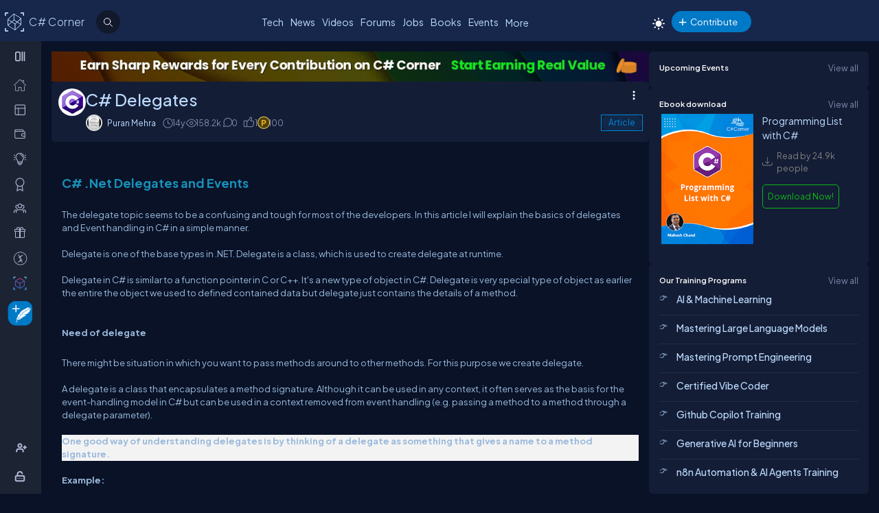

--- FILE ---
content_type: text/html; charset=utf-8
request_url: https://test.c-sharpcorner.com/UploadFile/puranindia/C-Sharp-net-delegates-and-events/
body_size: 70255
content:

<!DOCTYPE html>
<html xmlns="http://www.w3.org/1999/xhtml" lang="en">
<head><meta name="author" content="Puran Mehra" />
<TITLE>C# Delegates</TITLE>
<META name="Keywords" content="delegate in C#, delegates in csharp,  Anonymous Delegate">
<META NAME="DESCRIPTION" CONTENT="The delegate topic seems to be a confusing and tough for most of the developers. In this article I will explain the basics of delegates and Event handling in C# in a simple manner.">
<META name="Search.TopicType"   content="kbArticle">
<META name="Search.PublishDate" content="15 Jun 2009 12:00:00 GMT">
<META name="Search.RevisedDate" content="07 Dec 2011 06:16:08 GMT">
<META name="Search.UserRating" content="93.4%">
<META name="CODE_LANGUAGE" content="C#">
<META NAME="MS.LOCALE" CONTENT="en-US">
<META HTTP-EQUIV="Content-Type" CONTENT="text/html; charset=us-ascii">
<META name="Author" content="Puran Mehra">
<meta name="viewport" content="width=device-width, initial-scale=1" /><meta name="Title" content="C# Delegates" /><meta name="twitter:card" content="summary_large_image" /><meta name="twitter:site" content="@CsharpCorner" /><meta name="twitter:creator" content="@CsharpCorner" /><meta name="twitter:title" content="C# Delegates" /><meta name="twitter:description" content="The delegate topic seems to be a confusing and tough for most of the developers. In this article I will explain the basics of delegates and Event handling in C# in a simple manner." /><meta name="twitter:image" content="https://test.c-sharpcorner.com/UploadFile/TwitterCard/twitter_card_logo.png" /><meta name="og:image" content="https://test.c-sharpcorner.com/images/csharp-corner-new.png" property="og:image" /><meta name="og:type" content="Articles" property="og:type" /><meta name="og:description" content="The delegate topic seems to be a confusing and tough for most of the developers. In this article I will explain the basics of delegates and Event handling in C# in a simple manner." property="og:description" /><meta name="og:title" content="C# Delegates" property="og:title" /><meta name="og:url" content="https://test.c-sharpcorner.com/uploadfile/puranindia/c-sharp-net-delegates-and-events/" property="og:url" /><meta http-equiv="Page-Exit" content="progid:DXImageTransform.Microsoft.Fade(duration=.3)" /><meta property="fb:app_id" content="440531902678919" /><link rel="icon" href="/images/layout/favicon-icon-dark.png" /><style type='text/css'>html[data-theme="light"],html[data-theme="light"] body{background:#f5f7fa !important;}:root{--mainConainerWidthLg:1180px;--mainConainerWidthL:980px;--mainConainerWidthMd:920px;--mainConainerWidthSM:768px;--mainConainerWidthXS:94%;--BodyContainerWidth:100%;--mainLeftNavWidth:160px;--AsideRightBarWidth:30%;--headingSize:1.2rem;--FontSize:.875rem;--FontSize16:1rem;--FontSize18:1.125rem;--headingBold:600;--bdrRadius:6px;--sitefont:"Plus Jakarta Sans",sans-serif;--collunmGap:20px;--outermargin:20px;--innerpadding:15px;}html[data-theme="dark"]{--bodyBg:#091227;--boxbg:#141d36;--boxlightbg:#2a3554;--AIinputBg:#a4bcd9;--headerBg:#17264b;--mainLeftNavBg:rgb(32 38 54 / 90%);--searchBg:#12192d;--lightTxtColor:#12192d;--fontColor:#9ab9dc;--navLinkColor:#b2bbd6;--headingColor:#bcdbfe;--texthightlight:#bcdbfe;--borderColor:#666;--dropdownBg:#101830;--dropdownHoverBg:#08112c;--iconColor:#7f8aab;--mainBlue:#0086dc;--mainGreen:#2de735;--mainRed:#f14035;--mainOrange:#f60;--mainGray:#dcdcdc;--textColor:#fff;--textBottom:#ffffffcc;--textColor2:#9daad2;--textlighter:#7f8aab;--bdrColor:#555f7d75;--popupOverlayBg:rgba(0,0,0,0.8);--popupBg:#1e293b;--textBtn:#bcdbfe;--textBtnHover:#30a4ff;--textHover:#30a4ff;--btnHover:#bcdbfe;--featuredFeedbg:linear-gradient(178deg,#2a3b70 0,#1a2a57 50%,#101d41 100%);--featuredFeedBdrColor:#0a3d62;--errorColor:#ff3b00;--editorBoxBdrColor:#5b6274;--comtBoxBg:#12192d;--leaderboardlistbg:#262D40;}html[data-theme="light"]{--bodyBg:#f5f7fa;--boxbg:#ffffff;--boxlightbg:#e3edff;--AIinputBg:#e8ecf5;--headerBg:#17264B;--mainLeftNavBg:#202636;--lightTxtColor:#fff;--searchBg:#12192D;--fontColor:#202636;--navLinkColor:#ffffff;--headingColor:#010101;--texthightlight:#666666;--borderColor:#6666662e;--bdrColor:#555f7d30;--dropdownBg:#ffffff;--dropdownHoverBg:#f8f8f8;--popupBg:#f8f8f8;--featuredFeedbg:linear-gradient(178deg,#fcfdff 0%,#ffffff 50%,#f1f4fd 100%);--iconColor:#6b7280;--mainBlue:#007BFF;--mainGreen:#22c55e;--mainRed:#ef4444;--mainOrange:#f97316;--mainGray:#d1d5db;--textColor:#fff;--textBottom:#6b7280;--textColor2:#4b5563;--textlighter:#9ca3af;--popupOverlayBg:rgba(0,0,0,0.5);--textBtn:#010101;--textBtnHover:#30a4ff;--textHover:#30a4ff;--btnHover:#93c5fd;--featuredFeedBdrColor:#dbeafe;--errorColor:#dc2626;--editorBoxBdrColor:#e5e7eb;--comtBoxBg:#f9fafb;--leaderboardlistbg:#f3f4f6;}.light-mode .main-navbar-list .navbar-item .nav-link{color:#dcdcdc;}.light-mode .logo a,.light-mode .logo a:hover,.light-mode .logo a:focus{color:#bcdbfe !important;}#ezoic-pub-ad-placeholder-101 .ezoic-ad{margin-top:0px !important}.left-navbar-wrap::-webkit-scrollbar,.scrollbar::-webkit-scrollbar{width:8px;}.left-navbar-wrap::-webkit-scrollbar-track,.scrollbar::-webkit-scrollbar-track{background:rgba(0,0,0,0.1);border-radius:0px;}.left-navbar-wrap::-webkit-scrollbar-thumb,.scrollbar::-webkit-scrollbar-thumb,.left-navbar-wrap::-webkit-scrollbar-thumb:active,.scrollbar::-webkit-scrollbar-thumb:active{background:rgb(127 138 171 / 0%);border-radius:5px;}.left-navbar-wrap::-webkit-scrollbar-thumb:hover,.scrollbar::-webkit-scrollbar-thumb:hover{background:#7F8AAB;border-radius:5px;}body::-webkit-scrollbar{width:8px;}button{cursor:pointer;}body::-webkit-scrollbar-track{background:rgba(0,0,0,0.1);border-radius:0px;}body::-webkit-scrollbar-thumb,body::-webkit-scrollbar-thumb:active{background:#7F8AAB;border-radius:5px;}body::-webkit-scrollbar-thumb:hover{background:#7F8AAB;border-radius:5px;}.right_content{margin-left:55px;}#dvComments .dropdown-item a{border-bottom:none;}#dvComments .notificationDate{padding:5px 10px;}ul#dvComments li{position:relative;}.scrollbar-with-visible-bar::-webkit-scrollbar{width:8px;}.scrollbar-with-visible-bar::-webkit-scrollbar-track{background:rgba(0,0,0,0.1);border-radius:0px;}.scrollbar-with-visible-bar::-webkit-scrollbar-thumb{background:rgba(127,138,171,0.7);border-radius:5px;}.scrollbar-with-visible-bar::-webkit-scrollbar-thumb:active{background:rgba(127,138,171,0.9);}.no-bg{background:none !important;}.no-bdr{border:0px !important;}.p-0{padding:0px !important;}.pt-10{padding-top:10px !important;}.pt-15{padding-top:15px !important;}.pt-20{padding-top:20px !important;}.pb-10{padding-bottom:10px !important;}.pb-15{padding-bottom:15px !important;}.pb-20{padding-bottom:20px !important;}.ml-auto{margin-left:auto !important;}.mr-auto{margin-right:auto !important;}.m-0{margin:0px !important;}.mt-10{margin-top:10px !important;}.mt-15{margin-top:15px !important;}.mt-20{margin-top:20px !important;}.mb-10{margin-bottom:10px !important;}.mb-15{margin-bottom:15px !important;}.mb-20{margin-bottom:20px !important;}.ml-10{margin-left:10px !important;}.ml-5{margin-left:5px !important;}.mr-5{margin-right:5px !important;}.mr-10{margin-right:10px !important;}.d-flex{display:flex !important;}.justify-between{justify-content:space-between !important;}.align-items,.align-items-center{align-items:center !important;}.flex-direction-row{flex-direction:row !important;}.flex-direction-column{flex-direction:column !important;}.d-block{display:block !important;}.d-none{display:none !important;}.d-inline-block{display:inline-block !important;}.gap-10{gap:10px !important;}.gap-15{gap:15px !important;}.gap-20{gap:20px !important;}*,ul{margin:0;padding:0}ul{list-style:none;}.main-header ul,.main-left-navbar ul{list-style:none;}.text-center{text-align:center;}.text-right,.text-end{text-align:end;}*,*:after,*:before{-webkit-box-sizing:border-box;-moz-box-sizing:border-box;box-sizing:border-box;font-family:var(--sitefont);}a{text-decoration:none;color:var(--textBtn);cursor:pointer;}a:hover:not([class*=btn]),a:focus:not(a.btn){color:var(--textHover);}.btn-text-color{color:var(--iconColor);}.text-btn{color:var(--textBtn);}.btn-text-color:hover,.btn-text-color:focus,.text-btn:hover,.text-btn:focus{color:var(--btnHover);}.text-highlight{color:var(--texthightlight);}.text-highlight:hover{color:var(--textHover);}.btn{background-color:#0086dc;color:#fff;padding:8px 20px;border:none;border-radius:40px;cursor:pointer;text-align:center;text-decoration:none;display:inline-block;transition:background-color 0.3s;}.primary-btn{background-color:#007bff;}.primary-btn:hover{background-color:#0056b3;}.warning-btn{background-color:#ff6600;}.warning-btn:hover{background-color:#d5660a;}.secondary-btn{background-color:#6c757d;}.reset-btn{background:#8693b8;border:solid var(--bdrColor) 1px;}.reset-btn:hover,.reset-btn:focus{background:#6e7896;}.secondary-btn:hover{background-color:#495057;}.success-btn{background-color:#28a745;}.success-btn:hover{background-color:#218838;}.danger-btn{background-color:#dc3545;}.danger-btn:hover{background-color:#c82333;}.btn[disabled="disabled"]{opacity:0.6;cursor:not-allowed;}html,body{height:100%;}body{font-size:var(--FontSize);font-family:var(--sitefont);font-weight:400;line-height:1.5;font-kerning:normal;text-rendering:optimizeSpeed;background-color:#091227;color:var(--fontColor);}img{max-width:100%;}.img-circle{border-radius:50%;}.user-photo-48{min-width:48px;min-height:48px;max-width:48px;max-height:48px;border-radius:50%;}.user-photo-40{min-width:40px;max-height:40px;max-width:40px;max-height:40px;border-radius:50%;}.user-photo-30{min-width:30px;min-height:30px;max-width:30px;max-height:30px;border-radius:50%;}.inner-row{display:flex;flex-direction:row;align-items:start;}.inner-row::after{content:"";clear:both;display:table}[class*=col-]{position:relative;min-height:1px}.row{display:flex;flex-direction:row;gap:15px;}.col-1{flex-basis:8.33%}.col-2{flex-basis:16.66%}.col-3{flex-basis:25%}.col-4{flex-basis:33.33%}.col-5{flex-basis:41.66%}.col-6{flex-basis:50%}.col-7{flex-basis:58.33%}.col-8{flex-basis:66.66%}.col-9{flex-basis:75%}.col-10{flex-basis:83.33%}.col-11{flex-basis:91.66%}.col-12{flex-basis:100%}.clearfix{clear:both}@media (max-width:1023px){htmt,body{min-width:375px;}[class*=col-]{flex-basis:100%;}}.form-row{display:flex;flex-direction:row;align-items:self-start;gap:15px;}.form-group{width:100%;display:flex;flex-direction:column;}button{padding:5px 15px;border:0px;outline:0px;color:#fff;}button:focus,.input-control:focus{outline:none;}.input-control:autofill,.input-control:-webkit-autofill{-webkit-box-shadow:0 0 0 30px var(--inputBg) inset;color:white !important;}.input-control{width:100%;min-height:40px;border:1px solid #636F92;color:var(--fontColor);border-radius:var(--bdrRadius);padding:5px 15px;background-color:var(--inputBg);}input[type='radio']{-moz-appearance:none;appearance:none;display:inline-block;width:10px;height:10px;background-clip:content-box;border:1px solid var(--textlighter);background-color:transparent;border-radius:50%;margin-right:5px;}input[type='radio']:checked{background-color:#0086dc !important;}.custom-checkbox{display:flex;flex-flow:row;gap:10px;}input[type='checkbox']{display:inline-block;width:16px;height:16px;background-clip:content-box;border:1px solid var(--textlighter);background-color:transparent;margin-top:2px;accent-color:#0075ff;}input[type='checkbox']:not(:checked){-moz-appearance:none;appearance:none;}.toggle-icon{margin-bottom:15px}.toggle-icon input[type=checkbox]{height:0;width:0;visibility:hidden}.toggle-icon label{cursor:pointer;width:52px;height:24px;border:1px solid #999;border-radius:100px;position:relative;color:transparent;zoom:0.8;display:inline-block;margin-right:10px;top:5px}.toggle-icon label:after{content:'';position:absolute;top:2px;left:4px;width:18px;height:18px;background:#999;border-radius:90px;transition:.3s}.toggle-icon input:checked + label{border:1px solid #0cd455;background:#0cd455;}.toggle-icon input:checked + label:after{left:calc(100% - 4px);transform:translateX(-100%);z-index:5;background:#fff}.toggle-icon label:active:after{width:48px}.error{color:var(--errorColor);}.dropdown{position:relative;display:inline-block;border:1px solid #343E57;border-radius:4px;padding:3px;margin-left:auto;}.view-all{position:relative;display:inline-block;border:1px solid #343E57;border-radius:4px;padding:3px;margin-left:auto;}.dropdown .dropdown-list{list-style:none;margin:0;padding:0;display:none;position:absolute;top:30px;right:0px;z-index:99;background-color:var(--dropdownBg);min-width:120px;border:1px solid var(--bdrColor);border-radius:var(--bdrRadius);overflow:hidden;max-width:380px;overflow-wrap:anywhere;}.dropdown::before{content:'';display:none;width:0px;height:0px;border-left:10px solid transparent;border-right:10px solid transparent;border-bottom:10px solid var(--bdrColor);position:absolute;top:25px;right:10px;}.dropdown:hover::before{display:block;}.dropdown .dropdown-item a{padding:5px 10px;border-bottom:1px solid var(--bdrColor);display:block;}.dropdown li:last-child{border-bottom:none;}.dropdown .dropdown-item a{text-decoration:none;}.dropdown:hover .dropdown-list{display:block;}.dropdown .dropdown-list>li:hover{background-color:var(--dropdownHoverBg);}.btn-filter{padding:2px 6px;color:var(--fontColor) !important;cursor:pointer;position:relative;top:-2px;}.animated-sitelogo{display:inline-block;font-size:1.6rem;width:fit-content;height:40px;position:relative;top:10px;left:40px;white-space:nowrap;font-weight:300;line-height:40px;}.logo a:hover{color:#bcdbfe !important}.top-header-right-controls{display:flex;flex-direction:row;align-items:center;gap:5px;min-width:320px;justify-content:end;}.btn-theme-changer{display:inline-block;position:relative;top:5px;}.more-links .btn-more-items{color:var(--textBtn);background:transparent;margin-top:-3px;}.main-navbar-list .navbar-item .nav-link{font-size:14px;min-height:24px;color:#bcdbfe;}.logo a,.logo a:hover,.logo a:focus{color:#bcdbfe !important;}.auth-ctr-wrap{display:flex;gap:12px;position:relative;top:6px;}.top-mobile-menu{display:none;position:absolute;top:20px;right:20px;cursor:pointer;border-radius:20px;}.top-mobile-menu:focus{background-color:#101830;}.more-dots-icon{background-position-y:-114px !important;background-position-x:-27px !important;margin-right:0px;margin-top:3px;}.customDropDown{margin-right:10px;}.customDropDown select{background:var(--boxbg);border:1px solid var(--bdrColor);color:var(--fontColor);padding:7px 10px;font-size:var(--FontSize);border-radius:var(--bdrRadius);min-width:120px;}#txtFiltereSearchBox::placeholder{color:var(--fontColor);}#txtFiltereSearchBox:focus,.customDropDown select:focus{border-color:#BCDBFE;}.loadmore-link{cursor:pointer;max-width:120px;margin:20px auto;text-align:center;display:block;padding:5px 20px;border:1px solid var(--texthightlight);border-radius:20px;color:var(--texthightlight);}.loadmore-link:hover{color:var(--bodyBg);background:var(--texthightlight)}.online{position:relative;}.online .user-active-dots{content:'';display:block;width:8px;height:8px;background-color:#2DE735;position:absolute;right:2px;bottom:2px;border-radius:50%;outline:2px solid #fff;}.btn-article-tag,.btn-blog-tag,.btn-news-tag,.btn-forums-tag,.btn-video-tag,.btn-status-tag{border-radius:30px;padding:2px 10px;font-size:12px !important;outline:1px solid !important;margin-left:auto;}.btn-article-tag:hover,.btn-blog-tag:hover,.btn-news-tag:hover,.btn-forums-tag:hover,.btn-video-tag:hover{outline-offset:1px;}.top-header-right-controls .notifications.dropdown>a>svg{width:18px !important;height:18px !important;}.top-header-right-controls .notifications.dropdown>a>svg.bi.bi-chat-left-dots{top:1.2px;max-height:16px;position:relative;}.top-header-right-controls .icon-notification{background-position-y:-20px;background-size:42px;width:18px;height:18px;}.btn-article-tag{color:var(--mainBlue);outline-color:#0086DC;background-color:rgb(0,134,220,10%);}.btn-video-tag{color:#FF4646;outline-color:#FF4646;background-color:rgb(0,134,220,10%);}.feed-video-container,.learn-video-container{position:relative;}.post-data-card-wrap .statustext.no-media{display:-webkit-box !important;position:absolute;top:0px;-webkit-line-clamp:2;-webkit-box-orient:vertical;overflow:hidden;text-overflow:ellipsis;z-index:0;}.feed-video-container:after{content:'';position:absolute;top:0;left:0;right:-6px;bottom:0;margin:auto;z-index:1;background:url(../../../../Images/icon-play.png) 0 2px no-repeat;width:40px;height:40px;opacity:.5;transform:scale(1.6);}.feed-video-container:hover::after{background-position:0 -41px;opacity:.9;}.btn-blog-tag{color:#E36C0B;outline-color:#E36C0B;background-color:rgb(227,108,11,10%);}.btn-news-tag{color:#ff7806;outline-color:#ff7806;background-color:rgb(255 252 70 / 10%);}.btn-status-tag{color:var(--mainBlue);outline-color:#FF4646;background-color:rgb(68 93 251 / 10%);}.btn-forums-tag{color:#BCDBFE;outline-color:#BCDBFE;background-color:rgb(188,219,254,10%);}.table-responsive{width:100%;overflow:auto;}.table{width:100%;border-collapse:collapse;border-color:#303645;min-width:480px}.table th,.table th a{padding:12px 10px;font-weight:500;text-align:left;}html[data-theme="dark"] .table th{background-color:#273c75;}.table td{padding:6px 8px;border:1px solid #303645 !important;color:var(--textBottom);background:var(--boxbg);}.table tr:nth-child(odd) td{background:#272d3f;}.table-odd-no-bg tr:nth-child(odd) td{background:transparent !important;}.table-no-bdr>tr>td,.table-no-bdr>tbody>tr>td{border:0px !important;}ul.breadcrumb{padding:10px 16px;list-style:none;}ul.breadcrumb li{display:inline;}ul.breadcrumb li + li:before{padding:8px 5px;color:#999;content:"/\00a0";}ul.breadcrumb li a{text-decoration:none;opacity:0.5;}ul.breadcrumb li:hover a{opacity:1;}.haveMOD,.haveMVP,.have_both_MVP_MOD{position:relative;display:inline-block;}.haveMOD::after,.haveMVP::after,.have_both_MVP_MOD:after{content:"MVP";padding:2px 5px;background:#f60;color:#fff;position:absolute;font-size:10px;border-radius:10px;font-weight:600;bottom:-10px;transform:translate(-50%,0%);left:50%;display:block;line-height:16px;}.haveMOD::after{content:"MOD";background:#0086dc}.have_both_MVP_MOD:after{content:"MVP MOD";background:linear-gradient(90deg,#f60 48%,#0086dc 48%);min-width:60px;display:grid;text-align:center;}ul.user-controls-list li .mbr-rpv-warp{display:flex;justify-content:space-around;width:fit-content;align-items:center;line-height:16px;margin-bottom:15px;gap:18px;}.mbr-rpv-warp{display:flex;justify-content:space-around;width:fit-content;align-items:center;line-height:16px;margin-bottom:15px;gap:18px;margin-left:10px;}.mbr-rpv-warp .mbr-point,.mbr-rpv-warp .mbr-views,.mbr-rpv-warp .mbr-rank{position:relative;color:#7f8aab !important;font-size:12px !important;display:inline-block;}.mbr-rpv-warp .mbr-point::before,.mbr-rpv-warp .mbr-views::before,.mbr-rpv-warp .mbr-rank::before{content:'';display:block;width:6px;height:6px;border-radius:20px;position:absolute;top:5px;left:-10px}.mbr-avatar{opacity:0.6;}.mbr-rpv-warp .mbr-point::before{background:rgb(148,255,191);}.mbr-rpv-warp .mbr-views::before{background:rgb(73,222,255);}.mbr-rpv-warp .mbr-rank::before{background:rgb(248,187,15);}.body-container:not(.full-container){flex-basis:calc(var(--BodyContainerWidth) - var(--AsideRightBarWidth));gap:20px;display:flex;flex-direction:column;max-width:calc(100% - var(--AsideRightBarWidth));width:calc(100% - var(--AsideRightBarWidth));}.body-container{min-height:96vh;}.full-container{flex-basis:100%;gap:20px;display:flex;flex-direction:column;}.wrap-heading{display:flex;flex-direction:row;justify-content:space-between;}.heading{color:var(--headingColor);font-size:var(--FontSize16);font-family:var(--sitefont);margin-bottom:15px;font-weight:600;}.popup-heading{color:var(--headingColor);}.btn-view-all{font-size:var(--FontSize);color:var(--textlighter);cursor:pointer;}.btn-view-all:hover{color:var(--texthightlight);}.main-container{display:flex;flex-direction:row;gap:var(--collunmGap);height:100%;top:60px;position:relative;}.right-container{width:calc(100% - 60px) !important;margin-left:60px !important;padding:var(--innerpadding);color:var(--fontColor);display:flex;gap:10px;}.liveshow-wrap{padding-top:10px;overflow-y:auto;width:100%;max-width:1038px;}.liveshow-listing{display:flex;flex-direction:row;gap:var(--collunmGap);position:relative;}.liveshow-list-items{display:flex;flex-direction:column;gap:5px;text-align:center;max-width:100px;position:relative;}.show-img-container{width:60px;height:60px;margin-left:20px;text-align:center;}.show-img{border-radius:50%;width:54px;height:54px;outline:2px solid #778099;outline-offset:6px;}.show-name{font-size:12px;text-wrap:nowrap;text-overflow:ellipsis;overflow:hidden;height:20px;margin-top:5px;margin-left:20px;}.live::after{content:'LIVE';display:inline-block;padding:2px 8px;color:#fff;font-size:8px;position:relative;bottom:12px;left:0px;font-weight:bold;background-color:#DF2300;border-radius:20px;}.live .show-img{outline-color:#DF2300;}.aside-right{flex-basis:var(--AsideRightBarWidth);display:flex;flex-direction:column;gap:10px;min-width:380px;}.wrap,.wrap:empty{background-color:var(--boxbg);border-radius:var(--bdrRadius);padding:var(--innerpadding);}.inner-layout{display:flex;flex-direction:column;gap:10px;}.icon-sprite-02{display:inline-block;width:16px;height:18px;background:url(/Images/Layout/icon-sprite-02.svg) no-repeat;background-position-x:left;position:relative;}.icon-reply-answer{background-position-y:-20px;background-position-x:-30px;width:24px;height:24px;}.post-right-ctrls{position:absolute;top:-2px;right:0px;}.icon-featured{border:solid #ffa200 1.5px;padding:6px 3px 4px;border-radius:5px;}.no-change{width:20px;height:1px;background:var(--mainGreen);margin-top:8px;}.icon-location{background-position-y:-52px;}.icon-up{width:16px;height:16px;background-position:0px 5px;}.icon-down{width:16px;height:16px;background-position:-26px 5px;}.icon-filter{width:20px;height:20px;background-image:url('data:image/svg+xml;utf8,<svg xmlns="http://www.w3.org/2000/svg" width="16" height="16" fill="%23BCDBFE" class="bi bi-filter" viewBox="0 0 16 16"><path d="M6 10.5a.5.5 0 0 1 .5-.5h3a.5.5 0 0 1 0 1h-3a.5.5 0 0 1-.5-.5m-2-3a.5.5 0 0 1 .5-.5h7a.5.5 0 0 1 0 1h-7a.5.5 0 0 1-.5-.5m-2-3a.5.5 0 0 1 .5-.5h11a.5.5 0 0 1 0 1h-11a.5.5 0 0 1-.5-.5"/></svg>');background-repeat:no-repeat;background-size:contain;background-position-y:5px;}.dropdown .icon-filter{background-position-y:5px !important;}.icon-time{background-position-y:-70px;background-position-x:-34px;}.icon-views{background-position-y:-72px;background-position-x:-1px;}.icon-comnts{background-position-y:-48px;background-position-x:-31px;}.icon-share{background-position-y:-122px;background-position-x:0px;}.icon-token{background-position-y:-50px;background-position-x:-62px;*/ width:20px;}.post-list-main{display:flex;flex-direction:column;gap:10px;}.post-data-listing-wrap{display:flex;flex-direction:row;gap:10px;width:100%;position:relative;background:var(--boxbg);padding:10px;border-radius:var(--bdrRadius);overflow:hidden;}.post-data-listing{display:flex;flex-direction:column;gap:10px;position:relative;width:100%;}.post-list-main .user-details,.post-list-main .list-items{width:100%;}.total-reply-wrap{background:var(--boxlightbg);color:var(--texthightlight);text-align:center;padding:5px;min-width:78px;margin-top:-10px;margin-left:-10px;margin-bottom:-10px;margin-right:15px;display:flex;flex-direction:column;align-items:center;justify-content:center}.reply-count{font-size:24px;margin-bottom:5px;}.total-reply-wrap span{opacity:0.6;}.catagory-img-wrap{margin-right:15px;}.catagory-img-wrap,.catagory-img{min-width:48px;min-height:48px;width:48px;height:48px;border-radius:50%;}.catagory-img:empty{background:#12192D;}.post-title{color:var(--texthightlight);font-size:14px;font-weight:500;margin-bottom:0px;margin-right:40px;}a .post-title:hover{color:var(--textHover);}.post-data-listing .video-thumbnail{width:fit-content;max-height:620px;}.tech-tags-list{display:flex;gap:10px;flex-wrap:wrap;}.tags-link{background:rgba(245,246,250,0.10);padding:5px 10px;text-transform:capitalize;color:var(--fontColor);border-radius:30px;border:1px solid var(--bdrColor);}.tags-link:hover,.tags-link:focus{background:#bcdbfe;color:var(--bodyBg) !important;}.sm-user-details{display:flex;flex-direction:row;gap:10px;align-items:center;}.post-list-main .sm-user-details{min-width:25%;}.post-data-listing-wrap .author-listing-wrap{min-width:25%;}.sm-img-circle{width:24px;height:24px;min-width:24px;min-height:24px;border-radius:30px;border:2px solid #E1E1E1;}.list-foot-action-ctrl .user-name{font-weight:normal;min-width:80px;}.list-foot-action-ctrl{display:flex;flex-flow:row wrap;gap:40px;align-items:center;}.action-item{display:flex;align-items:center;gap:5px;}.post-list-main .action-item:not([class*="-tag"]){min-width:7%;}.post-time,.post-views,.post-comments,.tokens,span.user-action-count{color:var(--iconColor);}.slider-container{max-width:420px;position:relative;min-height:200px;overflow:hidden;}.slider{height:100%;border-radius:20px;overflow:hidden;position:relative;}.slides{display:flex;overflow-x:scroll;position:relative;scroll-behavior:smooth;scroll-snap-type:x mandatory;overflow:hidden;}.slide{display:flex;justify-content:center;align-items:center;flex-shrink:0;width:100%;height:auto;margin-right:0px;box-sizing:border-box;transform-origin:center center;scroll-snap-align:center;}.slider__nav{text-align:center;margin:auto;}.slider__navlink{display:inline-block;height:8px;width:8px;border-radius:50%;background-color:var(--bdrColor);margin:0 5px 0 5px;}.slider__navlink:hover,.slider__navlink.active{background-color:var(--mainOrange);}.member-card-md{width:100%;color:var(--fontColor);margin:0px auto 10px;padding-left:5px;}.member-info-wrap{display:flex;flex-direction:row;align-items:center;gap:20px;min-height:100px;margin-top:-4px;}.member-photo{width:80px;height:80px;border-radius:50%;outline:3px solid #fff;position:relative;}.member-photo .img-circle{width:80px;height:80px;max-width:80px;max-height:80px;}.member-info{display:flex;flex-direction:column;gap:5px;}.member-name{font-weight:500;text-transform:capitalize;line-height:25px;}.member-skills{color:var(--fontColor);text-transform:capitalize;display:-webkit-box;-webkit-box-orient:vertical;-webkit-line-clamp:2;overflow:hidden;text-overflow:ellipsis;word-break:break-word;}.state-name{text-transform:capitalize;}.member-location{color:var(--iconColor);display:flex;flex-direction:row;align-items:center;gap:5px;text-transform:capitalize;}.member-card-md-icons{display:flex;gap:15px;width:100%;margin-top:10px;justify-content:space-around;text-align:center;}.rank-widget-md-icon{display:inline-block;width:40px;height:40px;background:url(/Images/Layout/rank-widget-md.svg) no-repeat;background-position-y:0px;}.md-icon-rank{background-position-x:-4px;}.md-icon-read{background-position-x:-52px;}.md-icon-rept{background-position:-102px 2px;}.md-icon-avatar{background-position-x:-145px;}.mbr-read-md,.mbr-views-md,.mbr-rank-md,.mbr-rept-md{position:relative;display:flex;flex-direction:column;text-align:center;}.md-icon-avatar:after{content:'Avatar';display:block;color:#a6a8b4;position:relative;top:45px;left:2px;font-style:normal !important;}.member-card-md-icons span{display:inline-block;font-weight:500;text-align:center;margin-top:5px;}.mbr-rank-md{color:#F8BB0F;}.mbr-read-md{color:#49DEFF;}.mbr-rept-md{color:#94FFBF;}.mbr-read-md,.mbr-rept-md,.mbr-rank-md,medal,.mbr-avatar:after{font-size:0.8rem;}.listing{display:flex;flex-direction:row;width:100%;justify-content:space-between;align-items:center;}.list-items{display:flex;flex-direction:row;justify-content:space-between;gap:15px;}.listing:not(:last-child) .list-items{margin-bottom:15px;}.list-img{width:48px;height:48px;}.list-img .img-circle{border:2px solid var(--borderColor);}.user-name{font-weight:500;text-transform:capitalize;}.user-location{display:flex;flex-direction:row;align-items:center;gap:5px;margin-top:10px;}.user-states{display:flex;align-items:center;}.rank-points-up,.rank-points-down{margin-left:20px;min-width:30px;text-align:end;}.rank-points-up{color:var(--mainGreen);}.rank-points-down{color:var(--mainRed);}.latest-video-listing>li{display:flex;flex-direction:row;gap:20px;align-items:start;}.latest-video-listing>li:not(:first-child){padding-top:10px;}.video-rightside{display:flex;flex-direction:column;gap:2px;flex-grow:1;}.video-container,.video-container img{max-width:132px;height:auto;position:relative;}.video-title{color:var(--fontColor);font-weight:500;font-size:var(--FontSize14);}.video-post-by{color:var(--textBtn);}.video-post-by:hover,.video-title:hover{color:var(--textBtnHover);}.video-container::after{content:'';position:absolute;top:0;left:0;right:-6px;bottom:0;margin:auto;z-index:2;background:url(../../../../Images/icon-play.png) 0 2px no-repeat;width:40px;height:40px;opacity:.5;transform:scale(.6);}.video-container:hover::after{background-position:0 -41px;opacity:.9;}.leaderboard-list{counter-reset:Leaderboard-counter;}.leaderboard-list .listing{background-color:var(--leaderboardlistbg);padding:5px 10px;border-radius:6px;margin-bottom:10px;overflow:hidden;}.leaderboard-list .listing:last-child{margin-bottom:0px;}.leaderboard-list .listing:hover{background-color:#454D63;}.leaderboard-list .list-items{align-items:center;margin-bottom:0px !important;position:relative;padding-left:50px;}.leaderboard-list .list-items:before{counter-increment:Leaderboard-counter;content:counter(Leaderboard-counter);display:block;color:transparent;font-style:normal !important;font-weight:600;-webkit-text-stroke:1px #bcdbfead;font-size:28px;background-color:#373F54;position:absolute;min-height:60px;width:40px;left:-10px;top:-5px;bottom:-10px;text-align:center;padding-top:5px;}.list-img .img-circle{height:44px;width:44px;}.trending-up-section ul.trending-up-list li{margin-bottom:15px;position:relative;padding-left:30px}.trending-up-section ul.trending-up-list li a{color:var(--texthightlight);}.trending-up-section ul.trending-up-list li a:hover{color:var(--textHover);}.trending-up-section ul.trending-up-list li:last-child{margin-bottom:7px}.trending-up-section ul.trending-up-list li:before{content:'';display:inline-block;background:url(../../../../Images/Layout/icon-fire.png) center no-repeat;background-position-y:-5px;width:16px;height:24px;position:absolute;left:0}.trending-up-section ul.trending-up-list li:nth-child(n+4):before{background-position-y:-41px}.trending-up-section ul.trending-up-list li:nth-child(n+7):before{background-position-y:-81px}.cke_top{background:var(--mainLeftNavBg) !important;border-bottom:0 !important;}.cke_button_icon{filter:invert(1) brightness(2) !important;}.cke_bottom{background:var(--mainLeftNavBg) !important;border-top:0 !important;}a.cke_path_item,span.cke_path_empty{color:#ffffff !important;}a.cke_button_off:hover,a.cke_button_off:focus,a.cke_button_off:active{background:unset !important;}a.cke_path_item:hover,a.cke_path_item:focus,a.cke_path_item:active{background-color:unset !important;}.cke_chrome{border-color:var(--editorBoxBdrColor) !important;}#PostQuestionPopup .cke_chrome{border:0 !important;}a.cke_button_on{background:unset !important;}.w-100{width:100% !important;}.active-filter::after{content:"";display:block;width:100%;height:3px;background-color:var(--fontColor);border-radius:2px;position:relative;bottom:-4px;border-top-left-radius:5px;border-top-right-radius:5px;}#PagingRow{text-align:center;}.pagination{display:flex;flex-direction:row;flex-wrap:wrap;justify-content:center;margin-top:15px;margin-bottom:15px;}.pagination li>a{color:var(--fontColor);padding:8px 16px;border:1px solid var(--bdrColor);font-size:14px;}.pagination a.active{color:var(--fontColor);background-color:#0086dc;}.pagination a:hover:not(.active){background-color:#0086dc;}.marginTop{text-align:center;}.verified-icon{height:19px;margin-bottom:-3px;margin-left:5px;}.author-rpv-wrapper{display:flex;justify-content:start;margin-top:10px;}.spanrank{border:1px solid #f8bb0f;border-radius:100%;height:5px;width:5px;background:#f8bb0f;}.spantotalviews{border:1px solid rgb(73,222,255);border-radius:100%;height:5px;width:5px;background:rgb(73,222,255);}.spantotalread{border:1px solid rgb(73,222,255);border-radius:100%;height:5px;width:5px;background:rgb(73,222,255);}.spanreputation{border:1px solid #9FFFBF;border-radius:100%;height:5px;width:5px;background:#9FFFBF;}.spanmvp{border:1px solid #B476F9;border-radius:100%;height:5px;width:5px;background:#B476F9;}.spanmicrosoftmvp{border:1px solid #443456;border-radius:100%;height:5px;width:5px;background:#443456;margin-top:8px;}.verified-icon{margin-left:5px;outline-color:#0086DC;border-radius:30px;padding:0px 5px;font-size:12px !important;outline:1px solid #FBB03B;background-color:#FBD560;color:var(--bodyBg);font-weight:600;cursor:pointer;}.verified-icon:hover{color:var(--bodyBg) !important;outline:1px solid #FBB03B !important;}.video-thumbnail{border-radius:var(--bdrRadius);position:relative;}.active-header-menu{border-bottom:2px solid var(--bdrColor);}i.top-author-icon svg{max-width:30px;max-height:30px;margin-bottom:6px}.top-author span{color:#ff6600;}.auth-ctr-wrap ul li{padding:10px;border-bottom:1px solid var(--bdrColor);}.slider-container{position:relative;overflow:hidden;width:100%;max-width:1000px;}#ulVideoList_top10{display:flex;transition:transform 0.3s ease;padding:0;margin:0;list-style:none;flex-direction:row;flex-wrap:nowrap;}#ulVideoList_top10 li{flex:0 0 auto;margin:0;}.slider-button{position:absolute;top:50%;background-color:#fff;border:1px solid #ddd;border-radius:50%;cursor:pointer;z-index:1;font-size:18px;padding:10px;}.slider-button.left{left:0;}.slider-button.right{right:0;}.popup-window::before,.popup-wd-mid::before{content:"";position:absolute;top:0;left:0;height:4px;width:100%;background:linear-gradient(to right,#ec4899,#8b5cf6);border-top-left-radius:12px;border-top-right-radius:12px;}@media (min-width:1281px){.left-inner-header{max-width:300px !important;}.openClose .logo,.logo{max-width:110px;}.left-inner-header{position:relative;min-height:38px;}div.global-searchbox{min-width:30px;position:absolute;left:154px;top:7px;z-index:2;}.main-header .input-global-serach{max-width:15px !important;padding-left:15px;background-position:0px 4px;transition:all ease 0.3s;}.input-global-serach:focus{padding-left:20px;max-width:100% !important;min-width:220px;transition:all ease 0.3s;}.main-navbar-list{justify-content:center;padding-left:30px;}}@media (min-width:1023px) and (max-width:1280px){.post-right-ctrls{top:2px;}.btn-filter-ctrl{top:-4px !important;}}@media (min-width:1023px){.top-main-navbar{position:relative;top:4px;}}@media (max-width:991.98px){.openClose .body-container,.body-container{width:100% !important;}.user-controls-list li{position:relative;}.user-controls-card>ul{align-items:start !important;}.auth-ctr-wrap,.btn-theme-changer{top:3px;}.right-inner-header{padding-left:90px !important;}}@media (min-width:1023px) and (max-width:1280px){header.main-header{padding-top:15px;}div.global-searchbox{min-width:30px;position:absolute;left:140px;top:15px;}.main-navbar-list{justify-content:center;padding-left:30px;}.body-container:not(.full-container){flex-basis:calc(var(--BodyContainerWidth) - 310px);max-width:calc(100% - 320px);}.aside-right{flex-basis:320px;min-width:320px;}}.icon-token{width:20px;}.csharp-bot{height:calc(100% - 140px);position:fixed;bottom:60px;right:20px;max-height:500px;min-width:333px;}.user-name-profile{font-weight:600;text-transform:capitalize;font-size:16px;}.login-ctrl .nav-svg-icon svg path{stroke-width:0.5;}.filter-wrap{align-items:center;}input.NewInputText{color:var(--fontColor);}ul#OurTrainingPrograms li{padding-left:25px;}ul#OurTrainingPrograms li::before{content:"\01F449 ";position:absolute;left:0;}.suggestions-question::before{content:"\01F449 ";position:absolute;left:0;}.suggestions-list{position:relative;}.suggestions-question{padding-left:25px;}.main-header{background-color:var(--headerBg);padding:10px;height:60px;width:100%;position:fixed;top:0px;z-index:999;}.inner-header{display:flex;flex-direction:row;align-items:center;justify-content:start;gap:16px;width:100%;}.main-navbar-list{display:flex;flex-direction:row;gap:10px;}.main-navbar-list .navbar-item .nav-link{padding:5px;font-weight:400;}.main-navbar-list .navbar-item .dropdown,.top-header-right-controls .dropdown{padding:inherit;border:0px;}.left-inner-header,.right-inner-header{display:flex;flex-direction:row;align-items:center;justify-content:start;gap:16px;}.left-inner-header{max-width:410px;}.right-inner-header{width:100%;}.logo{width:var(--mainLeftNavWidth);padding:5px;padding-left:8px;}.app-logo{width:100%;max-width:100px;}.global-searchbox{background:var(--searchBg);color:#EFF1F5;padding:2px 10px;border-radius:30px;min-width:270px;position:relative;top:2px;z-index:2;}.input-global-serach{background-color:transparent;background:url(/Images/Layout/nav-icon-sprite.svg) no-repeat;background-position:4px 4px;height:30px;outline:none;border:none;color:#fff;padding-left:30px;width:100%;}.input-global-serach::placeholder,.input-global-serach::-moz-placeholder{color:#FFFFFF80;}.search-button{height:30px;width:30px;position:absolute;left:0;opacity:0;cursor:pointer;border-radius:20px;}.more-links:hover .dropdown-list{top:25px;}.more-links:hover .dropdown:hover:before{top:20px;}.top-main-navbar{width:100%;}.btn-add-post{background:#0079C7;color:#fff;padding:7px 20px 7px 10px;border-radius:50px;position:relative;top:1px;}.theme-changer{width:28px;height:28px;}.get-noti-dot{background:var(--mainRed);position:absolute;top:-1px;right:6px;width:8px;height:8px;display:block;border-radius:10px;z-index:1;}.notifications-button{color:#b2bbd6;border:none;cursor:pointer;}.notifications .dropdown-list ul{min-width:420px !important;max-height:400px;overflow:auto;}div.notification-container{min-width:420px !important;}.view-all-notification{background-color:var(--mainBlue);display:flex;justify-content:center;padding:10px;width:100%;color:var(--textColor);}.view-all-notification:hover{background-color:#0056b3;}.icon-admin-notification{position:relative;display:inline-block;width:20px;height:20px;float:left;top:7px;left:10px;margin-right:19px;}.icon-articles{background-image:url('data:image/svg+xml;utf8,<svg xmlns="http://www.w3.org/2000/svg" width="16" height="16" fill="%237f8aab" viewBox="0 0 16 16"><path d="M14.5 3a.5.5 0 0 1 .5.5v9a.5.5 0 0 1-.5.5h-13a.5.5 0 0 1-.5-.5v-9a.5.5 0 0 1 .5-.5zm-13-1A1.5 1.5 0 0 0 0 3.5v9A1.5 1.5 0 0 0 1.5 14h13a1.5 1.5 0 0 0 1.5-1.5v-9A1.5 1.5 0 0 0 14.5 2z"/><path d="M3 5.5a.5.5 0 0 1 .5-.5h9a.5.5 0 0 1 0 1h-9a.5.5 0 0 1-.5-.5M3 8a.5.5 0 0 1 .5-.5h9a.5.5 0 0 1 0 1h-9A.5.5 0 0 1 3 8m0 2.5a.5.5 0 0 1 .5-.5h6a.5.5 0 0 1 0 1h-6a.5.5 0 0 1-.5-.5"/></svg>');background-size:cover;}.icon-articles-content{background-image:url('data:image/svg+xml;utf8,<svg xmlns="http://www.w3.org/2000/svg" width="16" height="16" fill="%237f8aab" viewBox="0 0 16 16"><path d="M14 4.5V14a2 2 0 0 1-2 2H4a2 2 0 0 1-2-2V2a2 2 0 0 1 2-2h5.5zm-3 0A1.5 1.5 0 0 1 9.5 3V1H4a1 1 0 0 0-1 1v12a1 1 0 0 0 1 1h8a1 1 0 0 0 1-1V4.5z"/></svg>');background-size:cover;}.icon-news-content{background-image:url('data:image/svg+xml;utf8,<svg xmlns="http://www.w3.org/2000/svg" width="16" height="16" fill="%237f8aab" viewBox="0 0 16 16"><path fill-rule="evenodd" d="M2 2a2 2 0 0 0-2 2v8a2 2 0 0 0 2 2h12a2 2 0 0 0 2-2V4a2 2 0 0 0-2-2zM1 4a1 1 0 0 1 1-1h12a1 1 0 0 1 1 1v8a1 1 0 0 1-1 1H2a1 1 0 0 1-1-1zm7.5.5a.5.5 0 0 0-1 0v7a.5.5 0 0 0 1 0zM2 5.5a.5.5 0 0 1 .5-.5H6a.5.5 0 0 1 0 1H2.5a.5.5 0 0 1-.5-.5m0 2a.5.5 0 0 1 .5-.5H6a.5.5 0 0 1 0 1H2.5a.5.5 0 0 1-.5-.5m0 2a.5.5 0 0 1 .5-.5H6a.5.5 0 0 1 0 1H2.5a.5.5 0 0 1-.5-.5M10.5 5a.5.5 0 0 0-.5.5v3a.5.5 0 0 0 .5.5h3a.5.5 0 0 0 .5-.5v-3a.5.5 0 0 0-.5-.5zM13 8h-2V6h2z"/></svg>');background-size:cover;}.icon-download-content{background-image:url('data:image/svg+xml;utf8,<svg xmlns="http://www.w3.org/2000/svg" width="16" height="16" fill="%237f8aab" viewBox="0 0 16 16"><path d="M8.5 6.5a.5.5 0 0 0-1 0v3.793L6.354 9.146a.5.5 0 1 0-.708.708l2 2a.5.5 0 0 0 .708 0l2-2a.5.5 0 0 0-.708-.708L8.5 10.293z"/><path d="M14 14V4.5L9.5 0H4a2 2 0 0 0-2 2v12a2 2 0 0 0 2 2h8a2 2 0 0 0 2-2M9.5 3A1.5 1.5 0 0 0 11 4.5h2V14a1 1 0 0 1-1 1H4a1 1 0 0 1-1-1V2a1 1 0 0 1 1-1h5.5z"/></svg>');background-size:cover;}.icon-resource-content{background-image:url('data:image/svg+xml;utf8,<svg xmlns="http://www.w3.org/2000/svg" width="16" height="16" fill="%237f8aab" viewBox="0 0 16 16"><path d="M12.5 9a3.5 3.5 0 1 1 0 7 3.5 3.5 0 0 1 0-7m.354 5.854 1.5-1.5a.5.5 0 0 0-.708-.708l-.646.647V10.5a.5.5 0 0 0-1 0v2.793l-.646-.647a.5.5 0 0 0-.708.708l1.5 1.5a.5.5 0 0 0 .708 0M11 5a3 3 0 1 1-6 0 3 3 0 0 1 6 0M8 7a2 2 0 1 0 0-4 2 2 0 0 0 0 4"/><path d="M8.256 14a4.5 4.5 0 0 1-.229-1.004H3c.001-.246.154-.986.832-1.664C4.484 10.68 5.711 10 8 10q.39 0 .74.025c.226-.341.496-.65.804-.918Q8.844 9.002 8 9c-5 0-6 3-6 4s1 1 1 1z"/></svg>');background-size:cover;}.icon-blog-content{background-image:url('data:image/svg+xml;utf8,<svg xmlns="http://www.w3.org/2000/svg" width="15" height="15" fill="%237f8aab" viewBox="0 0 16 16"><path d="M2.678 11.894a1 1 0 0 1 .287.801 11 11 0 0 1-.398 2c1.395-.323 2.247-.697 2.634-.893a1 1 0 0 1 .71-.074A8 8 0 0 0 8 14c3.996 0 7-2.807 7-6s-3.004-6-7-6-7 2.808-7 6c0 1.468.617 2.83 1.678 3.894m-.493 3.905a22 22 0 0 1-.713.129c-.2.032-.352-.176-.273-.362a10 10 0 0 0 .244-.637l.003-.01c.248-.72.45-1.548.524-2.319C.743 11.37 0 9.76 0 8c0-3.866 3.582-7 8-7s8 3.134 8 7-3.582 7-8 7a9 9 0 0 1-2.347-.306c-.52.263-1.639.742-3.468 1.105"/><path d="M7.066 6.76A1.665 1.665 0 0 0 4 7.668a1.667 1.667 0 0 0 2.561 1.406c-.131.389-.375.804-.777 1.22a.417.417 0 0 0 .6.58c1.486-1.54 1.293-3.214.682-4.112zm4 0A1.665 1.665 0 0 0 8 7.668a1.667 1.667 0 0 0 2.561 1.406c-.131.389-.375.804-.777 1.22a.417.417 0 0 0 .6.58c1.486-1.54 1.293-3.214.682-4.112z"/></svg>');background-size:cover;}.icon-job-content{background-image:url('data:image/svg+xml;utf8,<svg xmlns="http://www.w3.org/2000/svg" width="16" height="16" fill="%237f8aab" viewBox="0 0 16 16"><path d="M6.5 1A1.5 1.5 0 0 0 5 2.5V3H1.5A1.5 1.5 0 0 0 0 4.5v8A1.5 1.5 0 0 0 1.5 14h13a1.5 1.5 0 0 0 1.5-1.5v-8A1.5 1.5 0 0 0 14.5 3H11v-.5A1.5 1.5 0 0 0 9.5 1zm0 1h3a.5.5 0 0 1 .5.5V3H6v-.5a.5.5 0 0 1 .5-.5m1.886 6.914L15 7.151V12.5a.5.5 0 0 1-.5.5h-13a.5.5 0 0 1-.5-.5V7.15l6.614 1.764a1.5 1.5 0 0 0 .772 0M1.5 4h13a.5.5 0 0 1 .5.5v1.616L8.129 7.948a.5.5 0 0 1-.258 0L1 6.116V4.5a.5.5 0 0 1 .5-.5"/></svg>');background-size:cover;}.icon-compny-content{background-image:url('data:image/svg+xml;utf8,<svg xmlns="http://www.w3.org/2000/svg" width="16" height="16" fill="%237f8aab" viewBox="0 0 16 16"><path d="M14.763.075A.5.5 0 0 1 15 .5v15a.5.5 0 0 1-.5.5h-3a.5.5 0 0 1-.5-.5V14h-1v1.5a.5.5 0 0 1-.5.5h-9a.5.5 0 0 1-.5-.5V10a.5.5 0 0 1 .342-.474L6 7.64V4.5a.5.5 0 0 1 .276-.447l8-4a.5.5 0 0 1 .487.022M6 8.694 1 10.36V15h5zM7 15h2v-1.5a.5.5 0 0 1 .5-.5h2a.5.5 0 0 1 .5.5V15h2V1.309l-7 3.5z"/><path d="M2 11h1v1H2zm2 0h1v1H4zm-2 2h1v1H2zm2 0h1v1H4zm4-4h1v1H8zm2 0h1v1h-1zm-2 2h1v1H8zm2 0h1v1h-1zm2-2h1v1h-1zm0 2h1v1h-1zM8 7h1v1H8zm2 0h1v1h-1zm2 0h1v1h-1zM8 5h1v1H8zm2 0h1v1h-1zm2 0h1v1h-1zm0-2h1v1h-1z"/></svg>');background-size:cover;}.icon-mvp-content{background-image:url('data:image/svg+xml;utf8,<svg xmlns="http://www.w3.org/2000/svg" width="16" height="16" fill="%237f8aab" viewBox="0 0 16 16"><path d="M9.669.864 8 0 6.331.864l-1.858.282-.842 1.68-1.337 1.32L2.6 6l-.306 1.854 1.337 1.32.842 1.68 1.858.282L8 12l1.669-.864 1.858-.282.842-1.68 1.337-1.32L13.4 6l.306-1.854-1.337-1.32-.842-1.68zm1.196 1.193.684 1.365 1.086 1.072L12.387 6l.248 1.506-1.086 1.072-.684 1.365-1.51.229L8 10.874l-1.355-.702-1.51-.229-.684-1.365-1.086-1.072L3.614 6l-.25-1.506 1.087-1.072.684-1.365 1.51-.229L8 1.126l1.356.702z"/><path d="M4 11.794V16l4-1 4 1v-4.206l-2.018.306L8 13.126 6.018 12.1z"/></svg>');background-size:cover;}.icon-event-content{background-image:url('data:image/svg+xml;utf8,<svg xmlns="http://www.w3.org/2000/svg" width="16" height="16" fill="%237f8aab"  viewBox="0 0 16 16"><path d="M3.5 0a.5.5 0 0 1 .5.5V1h8V.5a.5.5 0 0 1 1 0V1h1a2 2 0 0 1 2 2v11a2 2 0 0 1-2 2H2a2 2 0 0 1-2-2V3a2 2 0 0 1 2-2h1V.5a.5.5 0 0 1 .5-.5M2 2a1 1 0 0 0-1 1v1h14V3a1 1 0 0 0-1-1zm13 3H1v9a1 1 0 0 0 1 1h12a1 1 0 0 0 1-1z"/><path d="M11 7.5a.5.5 0 0 1 .5-.5h1a.5.5 0 0 1 .5.5v1a.5.5 0 0 1-.5.5h-1a.5.5 0 0 1-.5-.5zm-3 0a.5.5 0 0 1 .5-.5h1a.5.5 0 0 1 .5.5v1a.5.5 0 0 1-.5.5h-1a.5.5 0 0 1-.5-.5zm-2 3a.5.5 0 0 1 .5-.5h1a.5.5 0 0 1 .5.5v1a.5.5 0 0 1-.5.5h-1a.5.5 0 0 1-.5-.5zm-3 0a.5.5 0 0 1 .5-.5h1a.5.5 0 0 1 .5.5v1a.5.5 0 0 1-.5.5h-1a.5.5 0 0 1-.5-.5z"/></svg>');background-size:cover;}.icon-event-content{background-image:url('data:image/svg+xml;utf8,<svg xmlns="http://www.w3.org/2000/svg" width="16" height="16" fill="%237f8aab" viewBox="0 0 16 16"><path d="M3.5 0a.5.5 0 0 1 .5.5V1h8V.5a.5.5 0 0 1 1 0V1h1a2 2 0 0 1 2 2v11a2 2 0 0 1-2 2H2a2 2 0 0 1-2-2V3a2 2 0 0 1 2-2h1V.5a.5.5 0 0 1 .5-.5M2 2a1 1 0 0 0-1 1v1h14V3a1 1 0 0 0-1-1zm13 3H1v9a1 1 0 0 0 1 1h12a1 1 0 0 0 1-1z"/><path d="M11 7.5a.5.5 0 0 1 .5-.5h1a.5.5 0 0 1 .5.5v1a.5.5 0 0 1-.5.5h-1a.5.5 0 0 1-.5-.5zm-3 0a.5.5 0 0 1 .5-.5h1a.5.5 0 0 1 .5.5v1a.5.5 0 0 1-.5.5h-1a.5.5 0 0 1-.5-.5zm-2 3a.5.5 0 0 1 .5-.5h1a.5.5 0 0 1 .5.5v1a.5.5 0 0 1-.5.5h-1a.5.5 0 0 1-.5-.5zm-3 0a.5.5 0 0 1 .5-.5h1a.5.5 0 0 1 .5.5v1a.5.5 0 0 1-.5.5h-1a.5.5 0 0 1-.5-.5z"/></svg>');background-size:cover;}.icon-story-content{background-image:url('data:image/svg+xml;utf8,<svg xmlns="http://www.w3.org/2000/svg" width="16" height="16" fill="%237f8aab" viewBox="0 0 16 16"><path d="M1.5 0A1.5 1.5 0 0 0 0 1.5V13a1 1 0 0 0 1 1V1.5a.5.5 0 0 1 .5-.5H14a1 1 0 0 0-1-1z"/><path d="M3.5 2A1.5 1.5 0 0 0 2 3.5v11A1.5 1.5 0 0 0 3.5 16h6.086a1.5 1.5 0 0 0 1.06-.44l4.915-4.914A1.5 1.5 0 0 0 16 9.586V3.5A1.5 1.5 0 0 0 14.5 2zM3 3.5a.5.5 0 0 1 .5-.5h11a.5.5 0 0 1 .5.5V9h-4.5A1.5 1.5 0 0 0 9 10.5V15H3.5a.5.5 0 0 1-.5-.5zm7 11.293V10.5a.5.5 0 0 1 .5-.5h4.293z"/></svg>');background-size:cover;}.top-header-right-controls .general-notifications .dropdown-item a{border-bottom:none;padding:0px 5px 0 0;display:contents;}.top-header-right-controls .general-notifications li.dropdown-item{padding:10px;border-bottom:1px solid var(--bdrColor);}#ctl00_mainheader_EditorNotificationContainer .dropdown-list,#ctl00_HeaderHomeNewDesign_EditorNotificationContainer .dropdown-list{min-width:420px !important;}#ctl00_mainheader_editorNotifications li.dropdown-item a,#ctl00_HeaderHomeNewDesign_EditorNotificationContainer li.dropdown-item a{border-bottom:none;}#ctl00_mainheader_EditorNotificationContainer .dropdown::before{right:0px;}#ctl00_mainheader_EditorNotificationContainer a:hover{color:var(--textBtnHover);}.notifications.dropdown .notifications.dropdown-list{right:-30px;}.notifications.dropdown::before{right:2px !important;}.general-notifications.dropdown::before{right:7px !important;}.post-btn-wrap.dropdown:hover::before{border-bottom-color:#101830;right:49px;z-index:1;}.desktop-hide{display:none;}.nav-icon{display:inline-block;width:24px;height:24px;background:url(/Images/Layout/nav-icon-sprite.svg) no-repeat;background-position-y:3px;position:relative;margin-right:5px;}.nav-svg-icon{display:inline-block;width:24px;position:relative;margin-right:5px;top:3px;}.icon-collapse{background-position:2px -90px;}.icon-notification{background-position-y:-26px;}.icon-theme-changer{background-position-y:-56px;background-position-x:-1.4px;width:18px;}.dark-mode .icon-theme-changer{background-position-y:-56px;background-position-x:-23px;}.icon-puls{background-position-y:-363px;width:12px;height:14px;}.icon-primium{background-position-y:-119px;background-position-x:-1px;}.icon-profile{background-position-y:-145px;}.icon-dashboard{background-position-y:-171px;}.icon-analytics{background-position-y:-198px;background-position-x:1px;}.icon-wallet{background-position-y:-226px;}.icon-badges{background-position-y:-250px;background-position-x:1px;}.icon-messages{background-position-y:-278px;}.icon-networking{background-position-y:-306px;}.icon-support-chat{background-position-y:-332px;}.icon-logout{background-position:-32px -90px;}.main-left-navbar{background-color:var(--mainLeftNavBg);width:100%;max-width:var(--mainLeftNavWidth);min-height:calc(100% - 58px);position:fixed;top:60px;display:flex;flex-direction:column;z-index:998;transition:all 0.1s cubic-bezier(0.4,0,0.2,1);}@media(min-width:992px){nav.main-left-navbar.position-relative{top:-220px;}body:has(.ezmob-footer) nav.main-left-navbar.position-relative{top:-250px !important;}body:has(.ezmob-footer) .main-left-navbar{min-height:calc(100% - 160px) !important;}.left-navbar-wrap{overflow-x:initial !important;overflow-y:initial !important;}}.btn-collapse{align-self:flex-end;margin:10px 0px 10px;border-radius:3px;height:24px;z-index:1000 !important;width:fit-content;background:none;padding:0px;margin-left:12px;margin-bottom:12px;color:var(--navLinkColor);}.left-navbar-wrap .btn-collapse:not(.desktop-hide){display:flex;align-items:center;}.left-navbar-wrap{padding:0px 7px 20px;overflow-x:hidden;overflow-y:auto;max-height:calc(100vh - 165px);}.left-navbar-list li{position:relative;transition:all 0.2s ease-in-out;height:36px;}.left-navbar-list .active{background-color:#222D4E;border-radius:6px 0px 0px 6px;}.left-navbar-list li a{color:var(--navLinkColor);font-size:var(--FontSize);display:flex;justify-content:start;align-items:center;padding:6px 12px;}.left-navbar-list li svg{color:var(--iconColor) !important;}.openClose .main-left-navbar{width:60px;}.openClose .right-container{width:calc(100% - 60px);margin-left:60px;}.openClose .left-navbar-list li a{width:fit-content;}.openClose .btn-collapse{align-self:center;}.openClose .left-navbar-list{width:fit-content;}.openClose .left-navbar-list>li>a>span,.openClose .left-navbar-list>li>button>span{display:none;}.openClose .user-controls-card{max-width:40px;left:8px;bottom:10px;}.openClose .user-controls-card ul>li:not(:first-child){display:none;}#ctl00_mainleft_loginBtn>span{margin-left:1px;}.openClose .user-img-card,.openClose .user-photo{width:40px;height:40px;}.has-subNavbar{position:unset !important;}.sub-navbar{display:none;padding:15px;transition:all 0.2s ease-out;position:absolute;left:calc(var(--mainLeftNavWidth) - 7px);top:0;bottom:0px;background-color:rgb(38 45 65 / 91%);min-height:calc(100vh - 64px);max-height:calc(100vh - 64px);z-index:2;min-width:0px;overflow-x:hidden;overflow-y:auto;border-top-right-radius:6px;border-bottom-right-radius:6px;}.openClose .sub-navbar{left:53px;}.openClose #ctl00_AuthorDashMainLeftMenu_leftnav .sub-navbar{left:53px;}.openClose .login-ctrl{left:7px;}.login-ctrl li{margin-bottom:5px;}.hovered.has-subNavbar .sub-navbar,.has-subNavbar:hover .sub-navbar,.has-subNavbar:focus .sub-navbar,.has-subNavbar:focus-within .sub-navbar,.sub-navbar:hover{min-width:200px;transition:all 0.25s ease-in;}.hovered.has-subNavbar .sub-navbar,.has-subNavbar:hover .sub-navbar,.has-subNavbar:focus .sub-navbar,.has-subNavbar:focus-within .sub-navbar,.sub-navbar:hover{display:block;min-width:200px;transition:all 0.25s ease-in;}.sub-navbar.Contribute{min-height:min-content;}.user-img-card ul li{padding:5px 5px 5px 10px;line-height:24px;}ul#ctl00_AuthorDashMainLeftMenu_DashbaordSubMenu{min-width:200px;top:-83px;}.openClose #ctl00_mainleft_liGrowth:hover:before,.openClose #ctl00_AuthorDashMainLeftMenu_liGrowth:hover:before,.openClose #ctl00_ContentPlaceLeftBar_mainleft_liGrowth:hover:before{display:none;}.openClose #ctl00_mainleft_HyperLinkGrowth,.openClose #ctl00_AuthorDashMainLeftMenu_HyperLinkGrowth,.openClose #ctl00_ContentPlaceLeftBar_mainleft_HyperLinkGrowth{margin-left:-8px;}.openClose #ctl00_mainleft_HyperLinkGrowth .post-icon,.openClose #ctl00_AuthorDashMainLeftMenu_HyperLinkGrowth .post-icon,.openClose #ctl00_ContentPlaceLeftBar_mainleft_HyperLinkGrowth .post-icon{width:36px;height:36px;}.user-controls-card{position:absolute;bottom:5px;left:20px;width:100%;color:var(--fontColor);}.user-img-card,.user-photo{width:40px;height:40px;border-radius:50%;margin-bottom:10px;}.user-img-card .dropdown-list{display:none;position:absolute;bottom:110px;left:0px;min-width:200px;padding:10px;background-color:rgb(38 45 65 / 91%);border-radius:var(--bdrRadius);z-index:0;}.openClose .user-img-card .dropdown-list{bottom:56px;}.user-img-card .dropdown-list:after{content:'';width:0px;height:0px;border-left:8px solid transparent;border-right:8px solid transparent;border-top:8px solid var(--bdrColor);position:absolute;bottom:-8px;left:12px;}.user-img-card.dropdown-list>li{padding:5px 0px;margin-bottom:2px;position:relative;transition:all 0.2s ease-in-out;}.user-img-card .dropdown-list>li a{display:flex;}.user-img-card .dropdown-list>li:hover a{color:inherit !important;}.sub-navbar li:hover,.user-img-card .dropdown-list>li:hover{background-color:#222D4E;border-radius:var(--bdrRadius);}.dropdown-list:hover,.dropdown-list>li,.dropdown-list>li:hover{display:block !important;}.user-controls-card .mbr-rpv-warp{margin:5px 0px 0px 10px;}.user-rank-states{display:flex;gap:15px;margin-top:10px;justify-content:space-between;}.mbr-point,.mbr-views,.mbr-rank{position:relative;color:var(--fontColor);display:flex;flex-direction:column;text-align:center;}.rank-widget-sm-icon{display:inline-block;width:24px;height:24px;background:url(../../../../Images/Layout/rank-widget-sm.svg) no-repeat;background-position-y:0px;margin:auto;}.sm-icon-rank{background-position-x:-4px;}.sm-icon-read{background-position-x:-35px;}.sm-icon-rept{background-position-x:-65px;}.sm-icon-avatar{background-position:-93px -1px;}.sm-icon-avatar:after{content:'Avatar';display:block;color:#a6a8b4;position:relative;top:22px;left:-4px;font-style:normal !important;}.mbr-point,.mbr-views,.mbr-rank,.sm-icon-avatar:after{font-size:0.7rem;}.login-ctrl{position:absolute;bottom:5px;left:7px;width:180px;color:var(--fontColor);}.login-ctrl #ctl00_mainleft_loginBtn .nav-svg-icon{margin-left:-2px;}.user-controls-list li .user-name{max-width:140px;white-space:nowrap;overflow:hidden;text-overflow:ellipsis;}@media (max-width:1300px){.user-controls-list li .user-name{max-width:94px !important;}}.my-account-menu>li{-webkit-transform:perspective(1px) translateZ(0);transform:perspective(1px) translateZ(0);position:relative;-webkit-transition-property:color;transition-property:color;-webkit-transition-duration:0.5s;transition-duration:0.5s;}.my-account-menu>li:before{content:"";position:absolute;z-index:-1;top:0;left:0;right:0;bottom:0;background:#222D4E;-webkit-transform:scaleX(0);transform:scaleX(0);-webkit-transform-origin:0 50%;transform-origin:0 50%;-webkit-transition-property:transform;transition-property:transform;-webkit-transition-duration:0.5s;transition-duration:0.5s;-webkit-transition-timing-function:ease-out;transition-timing-function:ease-out;}.my-account-menu>li:hover:before,.my-account-menu>li:focus:before{-webkit-transform:scaleX(1);transform:scaleX(1);}.my-account-menu>li:first-child:before{background:none;}button#ctl00_mainleft_HyperLinkGrowth{color:var(--navLinkColor);font-size:var(--FontSize);display:flex;justify-content:start;align-items:center;padding:6px 12px;background:transparent;}button#ctl00_mainleft_HyperLinkGrowth{color:var(--navLinkColor);font-size:var(--FontSize);display:flex;justify-content:start;align-items:center;padding:6px 12px;background:transparent;}.nav-sprite{display:inline-block;border:none;cursor:pointer;background-image:url('/Images/navbar-icon-sprite.png');background-size:auto;background-color:transparent;}.nav-collapse{width:20px;height:17px;background-position:0px 0px;margin-right:5px;}.nav-home{width:24px;height:18px;background-position:0px -22px;margin-right:5px;}.nav-dashboard{width:24px;height:18px;background-position:0px -45px;margin-right:5px;}.nav-wallet{width:24px;height:18px;background-position:0px -68px;margin-right:5px;}.nav-learn{width:24px;height:18px;background-position:0px -91px;margin-right:5px;}.nav-achivements{width:24px;height:20px;background-position:0px -115px;margin-right:5px;}.nav-network{width:24px;height:18px;background-position:0px -140px;margin-right:5px;}.nav-refer{width:24px;height:18px;background-position:0px -164px;margin-right:5px;}.nav-sharp{width:24px;height:20px;background-position:0px -188px;margin-right:5px;}.nav-sharpgpt{width:24px;height:20px;background-position:0px -214px;margin-right:5px;}.nav-contribute{width:38px;height:38px;background-position:-30px -197px;margin-right:5px;}.nav-list{width:42px;height:32px;background-position:-78px 0;}.nav-card{width:38px;height:36px;background-position:-32px 0;}.nav-setting{width:20px;height:20px;background-position:-36px -44px;}.nav-register{width:20px;height:20px;background-position:0px 20px;}.nav-login{width:20px;height:20px;background-position:-24px 20px;}#ctl00_MasterBody:not(.openClose) .nav-contribute{transform:scale(0.6);margin-left:-8px;background-position:-28px -197px;}#ctl00_MasterBody:not(.openClose) button#ctl00_mainleft_HyperLinkGrowth,#ctl00_MasterBody:not(.openClose) button#ctl00_mainleft_HyperLinkGrowth{padding:0px 12px !important;}#ctl00_MasterBody:not(.openClose) button#ctl00_mainleft_HyperLinkGrowth .nav-svg-icon,#ctl00_MasterBody:not(.openClose) button#ctl00_mainleft_HyperLinkGrowth .nav-svg-icon{top:0px !important;}button#ctl00_mainleft_HyperLinkGrowth span{margin-top:-8px;}#ctl00_MasterBody:not(.openClose) .nav-contribute{transform:scale(0.6);margin-left:-8px;background-position:-28px -197px;}#ctl00_MasterBody:not(.openClose) button#ctl00_mainleft_HyperLinkGrowth,#ctl00_MasterBody:not(.openClose) button#ctl00_mainleft_HyperLinkGrowth{padding:0px 12px !important;}#ctl00_MasterBody:not(.openClose) button#ctl00_mainleft_HyperLinkGrowth .nav-svg-icon,#ctl00_MasterBody:not(.openClose) button#ctl00_mainleft_HyperLinkGrowth .nav-svg-icon{top:0px !important;}button#ctl00_mainleft_HyperLinkGrowth span{margin-top:-8px;}.post-wrap{background:var(--boxbg);padding:10px 10px 10px 10px;border-radius:var(--bdrRadius);position:relative;}.post-wrap .user-photo-40 img:empty{min-width:36px;min-height:36px;}.post-wrap .user-photo-40{border:2px solid #809ABA;margin-top:4px;background-color:var(--bodyBg);}.ask-input-box{background:var(--AIinputBg);width:100%;min-height:46px;border-radius:var(--bdrRadius);padding:5px 15px;border:0px;}.ask-input-box::placeholder{color:#141D36;}.post-button{background-color:#ff6600;padding:5px 15px;border:0px;outline:0px;border-radius:30px;margin-top:10px;color:#fff;min-width:80px;align-self:flex-end;cursor:pointer;}.post-button:hover{outline:2px solid #ffe3d5;outline-offset:2px;}.post-action-ctrl{display:flex;flex-direction:row;gap:20px;position:absolute;bottom:6px;left:64px;}.post-item{display:flex;align-items:center;font-size:var(--FontSize);border-radius:5px;padding:5px 8px;}.post-item:hover{color:inherit !important;background:#091227;}.post-item>span{color:var(--iconColor);}.post-sprite{display:inline-block;width:20px;height:24px;background:url(../../../../Images/Layout/post-sprite.svg) no-repeat;background-position-y:2px;position:relative;margin-right:4px;}.icon-article{background-position-x:-0px;}.icon-video{background-position-x:-32px;}.icon-photo{background-position-x:-64px;}.icon-event{background-position-x:-96px;}.icon-news{background-position-x:-226px !important;opacity:0.6;transform:scale(0.9)}.icon-poll{background-position-x:-127px;}.icon-project{background-position-x:-160px;}.icon-ebook{background-position-x:-192px;}.input-global-serach{cursor:pointer;}@media(max-width:991.98px){.post-item{padding-right:5px;}}.tabs-wrapper{position:relative;}.tab-navbar{display:flex;flex-direction:row;gap:15px;margin-bottom:15px;}.tab-link{color:var(--textBtn);cursor:pointer;}.tabs-inner-wrap{display:none;}.tabs-inner-wrap.active{display:block;}@media(min-width:1600px){.openClose .main-container,.main-container,.openClose .inner-header,.inner-header{max-width:1440px !important;margin:0px auto !important;}.right-inner-header{width:100%;}.right-container{padding-right:0px;}.post-button{min-width:60px;}.left-navbar-wrap{max-height:calc(100vh - 140px);}.logo{padding-left:12px;margin-left:6px;}.openClose .logo{padding-left:12px;margin-left:6px;}.main-navbar-list{gap:15px;margin-left:30px;}}@media (max-height:640px){.post-button{min-width:60px;}.post-right-ctrls{top:-5px;}}@media (max-width:1399.98px){html{font-size:14px;}.card-slide-container{padding:10px 15px;}.card-slide-container .card-content p{font-size:14px;}}@media (min-width:1023px) and (max-width:1280px){div.animated-logo{left:-26px;}.main-header .input-global-serach{max-width:15px !important;padding-left:15px;background-position:0px 4px;transition:all ease 0.3s;}.input-global-serach{padding-left:30px;background-position:0px 4px;transition:all ease 0.3s;}.search-wrap-main{margin-top:30px !important;}.input-global-serach:focus{padding-left:20px;max-width:100% !important;}.ask-input-box{min-height:46px;}.have-company div.post-wrap,.ebook-learning div.post-wrap,.category-wrap.inner-layout .post-wrap,div#ctl00_ContentPlaceHolderRightBar_EbookDownload_divEbooks,#AboutAuthorBox .post-wrap{padding:var(--innerpadding);}div.card-slide-container{padding:10px 15px;}.list-img .img-circle{min-width:44px;min-height:44px}.show-img-container{width:40px;height:40px;}.show-img{width:34px;height:34px;}.leaderboard-list .list-items{padding-left:45px;}.catagory-img-wrap,.catagory-img{min-width:40px;min-height:40px;width:40px;height:40px;}.catagory-img-wrap{margin-right:0px;}.post-data-card-wrap{padding:10px;}.total-reply-wrap{margin-top:-10px;margin-bottom:-10px;}.post-data-listing{gap:5px;}.list-foot-action-ctrl{gap:30px;justify-content:start;}.post-data-card-wrap .statustext{padding-right:0px;}.total-reply-wrap{min-width:68px;margin-right:0;}}@media (max-width:1255.98px){.post-title{font-size:14px;}}@media (max-width:1199.98px){.logo{width:34px;padding-left:7px;}div.animated-logo{height:22px;left:auto;}.app-logo{min-width:100px;}.input-global-serach{max-width:15px !important;padding-left:15px;background-position:0px 4px;transition:all ease 0.3s;}.input-global-serach:focus{padding-left:20px;max-width:100% !important;}.list-foot-action-ctrl{gap:20px;}.right-inner-header{padding-left:120px;}}@media(max-width:1023px){.flex-direction-column-sm{flex-direction:column !important;}.liveshow-wrap{margin-bottom:-10px;}.show-more-tab{display:block;text-align:center;}.logo{width:34px;max-width:fit-content;overflow:hidden;padding-left:4px;}.app-logo{min-width:100px;}.input-global-serach{max-width:15px !important;padding-left:15px;background-position:0px 4px;transition:all ease 0.3s;}.input-global-serach:focus{padding-left:20px;max-width:100% !important;}.top-mobile-menu,.mobile-icon{display:block;z-index:4;background:none;padding:0;}.main-navbar-list{flex-direction:column;}.top-main-navbar{max-width:200px;position:fixed;top:0px;right:0px;background:var(--mainLeftNavBg);padding:60px 20px 20px;height:100vh;bottom:0px;z-index:3;margin-right:-220px;transition:margin 500ms ease-in-out;}.topMobileMenuOpen .top-main-navbar{margin-right:0px;}.topMobileMenuOpen .more-dots-icon{background-position-y:-169px !important;background-position-x:-28px !important;}.main-navbar-list .navbar-item .nav-link,.more-links .dropdown .dropdown-item a{font-size:14px;}.more-links .btn-more-items{display:none !important;}.more-links .dropdown-list{display:flex;position:static;background:transparent;border:0;margin-top:-5px;box-shadow:none;flex-direction:column;}.more-links .dropdown .dropdown-item a{border:0px;padding:5px 10px 5px 5px;color:var(--textBtn);font-weight:300;}.more-links:hover .dropdown:hover:before{display:none;}.main-left-navbar{top:60px;background-color:var(--mainLeftNavBg) !important;margin-left:auto;z-index:9999;}.main-navbar-list{padding-left:0px;}.user-controls-card .user-img-card,.user-controls-card .user-photo{margin-bottom:0px;}.left-navbar-list>li>a{padding:10px 15px;width:100%;}.openClose .left-navbar-list>li>a span{display:none;}.left-navbar-list>li>a span{display:block;}.left-navbar-wrap{padding-left:7px;}.right-container{flex-direction:column;width:100% !important;margin-left:0px !important;}.top-header-right-controls{margin-left:auto;min-width:120px;margin-right:50px;}.post-action-ctrl{right:10px;left:inherit;}.post-action-ctrl span{display:none;}.post-button{min-width:60px;}.openClose .body-container,.body-container{max-width:100% !important;min-height:auto;width:100%;}.user-img-card .dropdown-list{bottom:50px;left:1px;}.user-img-card .dropdown-list:after{left:12px;}.topMobileMenuOpen .top-main-navbar .main-navbar-list{overflow-y:auto;max-height:calc(100vh - 70px);}.more-links .dropdown{width:100%;}.more-links .dropdown-list{border-radius:0px;}.more-links .dropdown-list li{margin-bottom:3px;}.more-links .dropdown-list>li:hover{background:none;}.main-navbar-list .navbar-item a{-webkit-transform:perspective(1px) translateZ(0);transform:perspective(1px) translateZ(0);position:relative;-webkit-transition-property:color;transition-property:color;-webkit-transition-duration:0.5s;transition-duration:0.5s;}.main-navbar-list .navbar-item a:before{content:"";position:absolute;z-index:-1;top:0;left:0;right:0;bottom:0;background:#222D4E;-webkit-transform:scaleX(0);transform:scaleX(0);-webkit-transform-origin:0 50%;transform-origin:0 50%;-webkit-transition-property:transform;transition-property:transform;-webkit-transition-duration:0.5s;transition-duration:0.5s;-webkit-transition-timing-function:ease-out;transition-timing-function:ease-out;min-width:160px;}.main-navbar-list .navbar-item a:hover:before,.main-navbar-list .navbar-item a:focus:before{-webkit-transform:scaleX(1);transform:scaleX(1);}}@media (max-width:991.98px){.desktop-hide{display:block;}.my-account-menu li:first-child,.my-account-menu .btn-collapse{display:none;}.main-header{padding-left:60px;}.top-header-right-controls{justify-content:end;top:5px;position:relative;}.logo{margin-top:5px;}.main-header .global-searchbox{position:absolute;z-index:2;left:110px;top:15px;min-width:auto;}.liveshow-listing{gap:5px;}.main-left-navbar{min-height:100%;top:0px;background-color:var(--mainLeftNavBg) !important;margin-left:auto;z-index:9999;min-width:160px;}.openClose .main-left-navbar{overflow-x:unset;min-height:100%;background-color:transparent !important;margin-left:-160px;width:var(--mainLeftNavWidth);}.left-navbar-wrap{margin-top:15px;}.btn-collapse{align-self:flex-end !important;top:10px;position:relative;}.openClose .icon-collapse{background-position:-31px -141px;}.icon-collapse{background-position-y:-166px;background-position-x:-28px;}.openClose .btn-collapse{margin:10px 15px;position:relative;z-index:1;left:55px;top:10px;}.openClose .left-navbar-wrap{overflow-x:hidden;}.user-controls-card{left:20px;height:40px;bottom:60px;width:200px;}.openClose .right-container{width:100% !important;margin-left:0px !important;}.no-active-user .main-header{padding-left:60px !important;}.no-active-user .btn-collapse{left:20px !important;top:10px !important;}.sub-navbar{min-height:100%;max-height:100%;}}@media (max-width:767.98px){#ctl00_mainheader_EditorNotificationContainer{display:none;}.notifications .dropdown-list ul{min-width:280px !important;}div.notification-container{min-width:280px !important;}#EditorNotificationContainer{display:none;}#ctl00_mainheader_autenticateUserControles .dropdown .dropdown-list{right:-50px;}.notifications .dropdown-list{margin-right:-60%;}.top-mobile-menu{top:15px;}.post-btn-wrap,#ctl00_mainleft_liGrowth{display:none;}.post-wrap .user-photo-40{display:none;}.right-container{width:100% !important;margin-left:auto !important;}.aside-right{min-width:100%;}.catagory-img-wrap,.mobile-hide,.sm-hide{display:none !important;}.top-content-wrap{flex-direction:column;}.card-slide-container{width:100%!important;}}@media (max-width:575.98px){.post-right-ctrls{right:36px;}}.main-footer{margin-top:80px;background:#151c36;padding:20px;}.inner-footer{display:flex;flex-direction:column;gap:20px;justify-content:center;}.social-media-wrap{display:flex;flex-flow:row wrap;gap:20px;width:100%;padding:0px 5px;max-width:490px;justify-content:center;margin:auto;}.social-icons{display:block;width:24px;height:30px;background:url(../images/social-icons.svg) no-repeat;background-position-y:0px;cursor:pointer;}.support-icon:hover mask + path,.support-icon:hover circle{fill:var(--textHover);}.support-icon:hover circle:has(stroke){stroke:var(--textHover);}.icon-facebook{background-position-x:-3px;}.icon-twitter-x{background-position-x:-54px;}.icon-linkedin{background-position-x:-152px;}.icon-youtube{background-position-x:-196px;width:32px;}.icon-window{background-position-x:-100px;width:30px;}.icon-playstore{background-position-x:-300px;width:26px;}.icon-iosstore{background-position-x:-250px;}.social-icons:hover{filter:brightness(0) invert(1);}.foot-item-link{font-size:var(--fontSize);opacity:0.8;cursor:pointer;color:var(--textBtn);}.foot-item-link:hover{opacity:1;}.footer-links{display:flex;gap:10px;flex-flow:row wrap;justify-content:center;max-width:920px;margin:auto;}.copyright{font-size:var(--fontSize);opacity:0.6;padding-top:20px;padding-bottom:20px;border-top:1px solid #363636;display:flex;justify-content:center;gap:10px;flex-wrap:wrap;color:var(--textBtn);}@media only screen and (max-width:400px){.social-media-wrap{gap:12px;}}html[data-theme="light"],.light-mode{--bodyBg:#f5f7fa;--boxbg:#ffffff;--boxlightbg:#e3edff;--AIinputBg:#e8ecf5;--headerBg:#17264B;--mainLeftNavBg:#202636;--lightTxtColor:#fff;--searchBg:#12192D;--fontColor:#202636;--navLinkColor:#ffffff;--headingColor:#010101;--texthightlight:#666666;--borderColor:#6666662e;--bdrColor:#555f7d30;--dropdownBg:#ffffff;--dropdownHoverBg:#f8f8f8;--popupBg:#f8f8f8;--featuredFeedbg:linear-gradient(178deg,#fcfdff 0%,#ffffff 50%,#f1f4fd 100%);--iconColor:#6b7280;--mainBlue:#007BFF;--mainGreen:#22c55e;--mainRed:#ef4444;--mainOrange:#f97316;--mainGray:#d1d5db;--textColor:#fff;--textBottom:#6b7280;--textColor2:#4b5563;--textlighter:#9ca3af;--popupOverlayBg:rgba(0,0,0,0.5);--textBtn:#010101;--textBtnHover:#30a4ff;--textHover:#30a4ff;--btnHover:#93c5fd;--featuredFeedBdrColor:#dbeafe;--errorColor:#dc2626;--editorBoxBdrColor:#e5e7eb;--comtBoxBg:#f9fafb;--leaderboardlistbg:#f3f4f6;}html[data-theme="light"]{--textBtn:#010101;}html[data-theme="light"] .logo a,.logo a:hover,.logo a:focus{color:#bcdbfe !important;}html[data-theme="light"] .table td{color:var(--fontColor);}html[data-theme="light"] .table tr:nth-child(odd) td{background:#dfdfdf;}html[data-theme="light"] .icon-theme-changer{background-position-x:-28px;}html[data-theme="light"] .btn-add-post{background:linear-gradient(to right,#f32c89,#730be2);}html[data-theme="light"] .wrap,html[data-theme="light"] .wrap:empty,html[data-theme="light"]    .post-data-listing-wrap,html[data-theme="light"] .post-data-card-wrap,html[data-theme="light"] .comment-replies .media,html[data-theme="light"] .certifications-search-box{border:1px solid #dfe6e9;background-color:var(--boxbg);}html[data-theme="light"] .post-wrap{background-color:#ddd;}#div.post-data-listing-wrap{background:transparent;border:0px;}html[data-theme="light"] .main-navbar-list .navbar-item .nav-link{color:#dcdcdc;}html[data-theme="light"] .main-navbar-list .navbar-item .active-header-menu,html[data-theme="light"] .main-navbar-list .navbar-item .nav-link:hover{color:#fff;}html[data-theme="light"] .active-header-menu{}html[data-theme="light"] .user-controls-list li .user-name,html[data-theme="light"] .user-img-card .dropdown-list>li:hover a,html[data-theme="light"] .user-img-card .dropdown-list>li a,html[data-theme="light"] .user-img-card .dropdown-list>li a:hover{color:#bcdbfe !important;}html[data-theme="light"] .post-action-ctrl .post-sprite{filter:invert(100%) sepia(100%) saturate(10000%) hue-rotate(215deg);}html[data-theme="light"] .post-item>span{color:#010101;}html[data-theme="light"] .post-item:hover{background:linear-gradient(135deg,#00d2ff,#3a47d5);}html[data-theme="light"] .post-item:hover span{color:#fff;}html[data-theme="light"] .post-action-ctrl .post-item:hover .post-sprite{filter:brightness(500%) grayscale(100%) drop-shadow(0 0 10px #fff);}html[data-theme="light"] .post-title,html[data-theme="light"] .ask-input-box,html[data-theme="light"] .suggested-title,html[data-theme="light"] input#txtSubject,html[data-theme="light"] .user-img-wrap,html[data-theme="light"] .member-name a,html[data-theme="light"] .follow-listing .user-name,html[data-theme="light"] .author-name,html[data-theme="light"] .u-name,html[data-theme="light"] .leaderboard-list .user-name,html[data-theme="light"] .event-title a,html[data-theme="light"] .e-book-name,html[data-theme="light"] .prevNextIdeas .NextIdea .prevIdea,html[data-theme="light"] .prevNextIdeas .PrevNextIdea .prevIdea,html[data-theme="light"] .popup .btn.close,html[data-theme="light"] .tiptap,html[data-theme="light"] .post-data-listing-wrap .statustext{color:#010101 !important;}html[data-theme="light"] .post-title:hover,html[data-theme="light"] .show-more-btn:hover,html[data-theme="light"] .member-name a:hover,html[data-theme="light"] .follow-listing .user-name:hover,html[data-theme="light"] .leaderboard-list .user-name:hover,html[data-theme="light"] .event-title a:hover,html[data-theme="light"] .btn-view-all:hover,html[data-theme="light"] .u-name:hover,html[data-theme="light"] .bar-link:hover,html[data-theme="light"] .bar-link:focus,html[data-theme="light"] .prevNextIdeas .NextIdea .prevIdea:hover,html[data-theme="light"] .prevNextIdeas .PrevNextIdea .prevIdea:hover,html[data-theme="light"] .post-data-listing-wrap .statustext:hover{color:var(--textHover) !important;}html[data-theme="light"] .post-data-listing-wrap{border:0px;border-bottom:1px solid rgba(168,170,172,0.28);}html[data-theme="light"] .ask-input-box-myaccount,html[data-theme="light"] input#txtSubject,html[data-theme="light"] .ask-input-box{background:#ffffff !important;border:1px solid #d8d8d8;}html[data-theme="light"] .sm-user-details,html[data-theme="light"] .video-post-by,html[data-theme="light"] .messagebody,html[data-theme="light"] .outerBoxResources p{color:#212121;}html[data-theme="light"] .tab-link,html[data-theme="light"] .tab-navbar a{color:#212121 !important;}html[data-theme="light"] .active-filter::after,html[data-theme="light"] .tab-navbar a.active_employer_header::after,html[data-theme="light"] .tab-navbar a.active_event_header::after{background:var(--mainBlue);}html[data-theme="light"] .suggested-title:hover,html[data-theme="light"] .sm-user-details:hover,html[data-theme="light"] .tab-link:hover{color:var(--textHover) !important;}html[data-theme="light"] .list-foot-action-ctrl span,html[data-theme="light"] .state-name,html[data-theme="light"] .country-name{color:#212121 !important;}html[data-theme="light"] .post-wrap .user-photo-40{border-color:#666;background-color:var(--bodyBg);}html[data-theme="light"] .user-photo-40 img[src*="csharp-logo.png"]{filter:brightness(0);}html[data-theme="light"] .btn-forums-tag{color:#0f3e72;}html[data-theme="light"] .catagory-img:empty{background:var(--AIinputBg);}.notificationDate,.newnotificationDate{color:var(--iconColor);}html[data-theme="light"] .top-header-right-controls .dropdown::before{border-bottom:10px solid #f8fafff7;}html[data-theme="light"] .dropdown .dropdown-item a{color:var(--fontColor);}html[data-theme="light"] .dropdown .dropdown-item a:hover{color:var(--textHover)}html[data-theme="light"] .tags-link:hover{color:var(--textBtn) !important;}html[data-theme="light"] .feataured-article{border:1px solid #a7d8ff !important;background:linear-gradient(to bottom,#f7fdff,#eefaff) !important;}html[data-theme="light"] .mentions-input-box .commetn-txt-box.ask-input-box,html[data-theme="light"] .comments-body-container .mentions-input-box textarea{background:var(--boxbg) !important;}html[data-theme="light"] .total-reply-wrap span{opacity:1;}html[data-theme="light"] .card-slide-container{border:1px solid #cacaca;}html[data-theme="light"] .social-media-dropdown>ul{background:var(--boxbg);}html[data-theme="light"] .card-slide-container .owl-nav button{color:#a8a8a8 !important;}html[data-theme="light"] .card-slide-container .owl-dots .owl-dot span{background:#dbdbdb;}html[data-theme="light"] .btn-card-list .nav-list,html[data-theme="light"] .btn-card-list .nav-card{background-repeat:no-repeat;background-size:contain;width:40px;height:30px;background-position:0px;}html[data-theme="light"] .btn-card-list .nav-list{background-image:url("data:image/svg+xml,%3Csvg width='40' height='30' viewBox='0 0 40 30' fill='none' xmlns='http://www.w3.org/2000/svg'%3E%3Cg clip-path='url(%23clip0)'%3E%3Crect x='0' y='0' width='40' height='30' rx='5' fill='url(%23gradient)'/%3E%3Crect x='6' y='5' width='28' height='2.8' rx='1.4' fill='white'/%3E%3Crect x='6' y='10.2' width='28' height='2.8' rx='1.4' fill='white'/%3E%3Crect x='6' y='15.4' width='28' height='2.8' rx='1.4' fill='white'/%3E%3Crect x='6' y='20.6' width='28' height='2.8' rx='1.4' fill='white'/%3E%3C/g%3E%3Cdefs%3E%3ClinearGradient id='gradient' x1='-10' y1='-10' x2='50' y2='40' gradientUnits='userSpaceOnUse'%3E%3Cstop offset='0%25' stop-color='%233A47D5'/%3E%3Cstop offset='100%25' stop-color='%2300FFC3'/%3E%3C/linearGradient%3E%3CclipPath id='clip0'%3E%3Crect width='40' height='30' rx='5' fill='white'/%3E%3C/clipPath%3E%3C/defs%3E%3C/svg%3E");}html[data-theme="light"] .btn-card-list .nav-card{background-image:url("data:image/svg+xml,%3Csvg width='40' height='30' viewBox='0 0 40 30' fill='none' xmlns='http://www.w3.org/2000/svg'%3E%3Cg clip-path='url(%23clip0)'%3E%3Cpath d='M35 0H5C2.23858 0 0 2.23858 0 5V25C0 27.7614 2.23858 30 5 30H35C37.7614 30 40 27.7614 40 25V5C40 2.23858 37.7614 0 35 0Z' fill='url(%23grad)'/%3E%3Cpath d='M17 4H7C5.89543 4 5 4.89543 5 6V12C5 13.1046 5.89543 14 7 14H17C18.1046 14 19 13.1046 19 12V6C19 4.89543 18.1046 4 17 4Z' fill='white'/%3E%3Cpath d='M17 16H7C5.89543 16 5 16.8954 5 18V24C5 25.1046 5.89543 26 7 26H17C18.1046 26 19 25.1046 19 24V18C19 16.8954 18.1046 16 17 16Z' fill='white'/%3E%3Cpath d='M33 4H23C21.8954 4 21 4.89543 21 6V12C21 13.1046 21.8954 14 23 14H33C34.1046 14 35 13.1046 35 12V6C35 4.89543 34.1046 4 33 4Z' fill='white'/%3E%3Cpath d='M33 16H23C21.8954 16 21 16.8954 21 18V24C21 25.1046 21.8954 26 23 26H33C34.1046 26 35 25.1046 35 24V18C35 16.8954 34.1046 16 33 16Z' fill='white'/%3E%3C/g%3E%3Cdefs%3E%3ClinearGradient id='grad' x1='-2.47936' y1='-13.1607' x2='37.1233' y2='36.4862' gradientUnits='userSpaceOnUse'%3E%3Cstop stop-color='%233A47D5'/%3E%3Cstop offset='1' stop-color='%2300FFCC'/%3E%3C/linearGradient%3E%3CclipPath id='clip0'%3E%3Crect width='40' height='30' fill='white'/%3E%3C/clipPath%3E%3C/defs%3E%3C/svg%3E");}html[data-theme="light"] .change-preferences{background:linear-gradient(135deg,#ff758c,#ab0bc9);border-radius:3px;height:30px;margin:0px !important;}html[data-theme="light"] .change-preferences .nav-setting{filter:brightness(100);width:30px;height:30px;background-position:-31px -40px;}html[data-theme="light"] .direction-row .post-data-card-wrap.status .list-foot-action-ctrl{background:linear-gradient(0,#fafbffcc 65%,transparent 90%);}html[data-theme="light"] .event-calendar{background:linear-gradient(-180deg,#005b95 40%,#0086dc 40%);}html[data-theme="light"] .icon-close::before,html[data-theme="light"] .icon-close::after{background-color:#000;}html[data-theme="light"] #popupevent .icon-close::before,html[data-theme="light"] #popupevent .icon-close::after{background-color:#fff !important;}html[data-theme="light"] .user-card.new-bie{background:linear-gradient(178deg,#0086dc99 0%,#ffffff 75%);}html[data-theme="light"] .challenge .badgelist .card{background:#ffffff;}html[data-theme="light"] .card-image{background-image:linear-gradient(45deg,#456aff,#db49ff 60%,#00ff80);}html[data-theme="light"] div.graph-height:after{border-left:dashed 2px rgba(217,217,217,60%) !important;}html[data-theme="light"] .md-icon-rept{filter:hue-rotate(262deg) invert(2) brightness(3.5);}html[data-theme="light"] .md-icon-rank{filter:saturate(50);}html[data-theme="light"] .md-icon-read{filter:saturate(10);}html[data-theme="light"] .member-photo{outline-color:#cccccc;}html[data-theme="light"] .expertise-name,html[data-theme="light"] .contributions-counts,html[data-theme="light"] .contributions-label,html[data-theme="light"] .show-more-btn{color:var(--fontColor) !important;}html[data-theme="light"] .inner-layout .top-content-wrap>:first-child{background-image:linear-gradient(-225deg,#FFFEFF 0%,#D7FFFE 100%);}html[data-theme="light"] .wrap-transparent{background:linear-gradient(0deg,#fff 30%,rgb(255 255 255 / 74%) 90%) !important;}html[data-theme="light"] .post-data-card-wrap.video a.feed-video-container:before{background:rgb(255 255 255 / 80%);}html[data-theme="light"] .slider-item img,html[data-theme="light"] .card-img{background:#f7f7f7 !important;}html[data-theme="light"] .member-card-md-icons span{color:#000 !important;}html[data-theme="light"] .graph-height:after{border-left:dashed 2px rgb(0 0 0 / 21%);}html[data-theme="light"] svg.bi.bi-three-dots-vertical,html[data-theme="light"] svg.bi.bi-pencil-square{color:var(--textBtn);}.modal-close-btn{color:var(--fontColor) !important;}html[data-theme="light"] .cources h2 i{filter:unset;}html[data-theme="light"] .btn-card-list svg>rect:first-child{fill:none;}html[data-theme="light"] .btn-card-list>svg>rect:not(:first-child),html[data-theme="light"] .filter-wrap .bi-gear{fill:var(--mainBlue);}html[data-theme="light"] .filter-wrap .dropdown{background:#caeaff;border-color:var(--mainBlue);}html[data-theme="light"] .foot-item-link,html[data-theme="light"] .copyright{color:#bcdbfe;}html[data-theme="light"] .btn-reply{background:transparent;}html[data-theme="light"] div[id*="TopLeaderMonthlyTopMemberSpeaker_yesterdayleader"]{background-image:linear-gradient(0,#fff 0%,#e5efff 100%);}html[data-theme="light"] div#relatedTopics .heading,html[data-theme="light"] .faq-description .read-more,html[data-theme="light"] .faq-suggestions::after{color:#1f92ff;}html[data-theme="light"] div#relatedTopics{background:linear-gradient(-135deg,#f9fcff,#e9f3ff);border:1px solid #c6cfd9;}html[data-theme="light"] .faq-suggestions,html[data-theme="light"] .modal button.close{color:#212121;}html[data-theme="light"] .faq-description{color:#010101;}html[data-theme="light"] #divContent.post-data-listing-wrap,html[data-theme="light"] #div1.post-data-listing-wrap{background:#eeeeee;}html[data-theme="light"] .user-content.line-numbers{background:#fff;}html[data-theme="light"] #div2 div:not(.code-toolbar div):not(.dp-highlighter div),html[data-theme="light"] #div2 ul:not(.code-toolbar ul):not(.dp-highlighter ul),html[data-theme="light"] #div2 span:not(.code-toolbar span):not(.dp-highlighter span),html[data-theme="light"] #div2 p:not(.code-toolbar p):not(.dp-highlighter p):not(blockquote p),html[data-theme="light"] #div2 strong:not(.code-toolbar strong):not(.dp-highlighter strong):not(blockquote strong){background-color:transparent !important;}html[data-theme="light"] .leaderboard-list .listing:hover{background-color:#eaeffb;}html[data-theme="light"] .leaderboard-list .list-items:before{-webkit-text-stroke:1px #212121;background-color:#e1e1e1;}html[data-theme="light"] ul.slideshowFeature h2,html[data-theme="light"] .banner-date-time .timeEvent,html[data-theme="light"] .date.banner-event-time,html[data-theme="light"] .eventDetails h1,html[data-theme="light"] .Event_Date .timeEvent,html[data-theme="light"] .social-media-dropdown-event,html[data-theme="light"] .banner-event-time{color:#fff !important;}html[data-theme="light"] .d-icon.like,html[data-theme="light"] .search-wrap-main .input-global-serach{filter:brightness(1) contrast(0.3);}html[data-theme="light"] .event-card-detail .btn-text-color:hover{color:#ED453C;}html[data-theme="light"] .event-card-detail .btn-text-color svg{fill:#ED453C;}html[data-theme="light"] .JoinChapter_btn{background:#ff6600;}html[data-theme="light"] .JoinChapter_btn:hover{background:#d5660a}html[data-theme="light"] .why-attend-desc{color:#212121;}html[data-theme="light"] .event-card,html[data-theme="light"] .event-card{background:#fff;border:1px solid #dfe6e9;}html[data-theme="light"] .LeadersContainer .wrap{border:0px;}html[data-theme="light"] .post-time,html[data-theme="light"] .timeEvent,html[data-theme="light"] span.user-action-count,html[data-theme="light"] .btn-text-color,html[data-theme="light"] .date,html[data-theme="light"] .timeEvent,html[data-theme="light"] .address a,html[data-theme="light"] .post-time,html[data-theme="light"] .total_member,html[data-theme="light"] .total-events,html[data-theme="light"] .multiline-text.model-textarea,html[data-theme="light"] .action-item.address{color:#212121 !important;}html[data-theme="light"] .event-card-detail svg,html[data-theme="light"] .Card_Content_Details_Past svg path{fill:#212121 !important;}html[data-theme="light"] .why-attend-title{color:#010101;}html[data-theme="light"] .chapter_content p,html[data-theme="light"] .event-card-detail .event-title a{background:linear-gradient(120deg,#eb02de,#03a9f4);-webkit-background-clip:text;}html[data-theme="light"] .mbr-card{border:1px solid #dfe6e9;}html[data-theme="light"] .tab-link.active-filter,html[data-theme="light"] .tab-link:hover,html[data-theme="light"] .tab-navbar a:hover,html[data-theme="light"] .tab-navbar a.active_event_header{color:var(--mainBlue) !important;}html[data-theme="light"] .joinChapter-container{background-color:#ffffff;box-shadow:0 0 20px rgb(212 212 212 / 40%);}html[data-theme="light"] .joinChapter-container .input-control,html[data-theme="light"] .joinChapter-container textarea.input-control,html[data-theme="light"] .joinChapter-container .customDropDown select{background-color:#e3e3e3;color:#212121;}html[data-theme="light"] .joinChapter-container .heading,html[data-theme="light"] .joinChapterSection li .lableText{color:#010101 !important;}html[data-theme="light"] .post-containt-details.wrap{background:transparent !important;color:#212121 !important;border:0;}html[data-theme="light"] #ctl00_MainContent_ChapterEventSpeakers_HostContainer{border:1px solid #dfe6e9;background:var(--boxbg) !important;}.submit-btn{background:linear-gradient(90deg,#8a00e6,#e66000);transition:all 0.3s ease-in-out;}.submit-btn:hover{background:linear-gradient(-90deg,#8a00e6,#e66000);}html[data-theme="light"] .TagsItems{background:#0086dc;}html[data-theme="light"] .TagsItems:hover{background:#0092f0;}html[data-theme="light"] .TagsItems a{color:#fff;}html[data-theme="light"] .reply-btn:hover,html[data-theme="light"] .reply_btn:hover{color:var(--textHover);}html[data-theme="light"] .carreerAdvicePopup .model-textarea{color:var(--fontColor) !important;}html[data-theme="light"] #ctl00_MainContent_repeaterLatestQuestion_ctl00_replyAdvice:hover{color:var(--textHover) !important;}html[data-theme="light"] #category-btn:after{border-color:#212121 transparent;}html[data-theme="light"] a.full-btn{background-color:#28a745;color:#fff;}html[data-theme="light"] .tutorials-nav,html[data-theme="light"] .tutorials-nav a.go-back{background:var(--boxbg) !important;}html[data-theme="light"] .tech-wrapper-bg{background:linear-gradient(35deg,#ffffff,#e7ffff);}html[data-theme="light"] .category .article-bar ul li a.active,html[data-theme="light"] .category .article-bar ul li a:hover{background:var(--mainBlue);}html[data-theme="light"] .text-btn{color:var(--headingColor);}html[data-theme="light"] .leaderboard-list{background-image:linear-gradient(to top,#fbc2eb 0%,#a6c1ee 100%);}html[data-theme="light"] .leaderboard-list .listing{background-color:var(--leaderboardlistbg);}html[data-theme="light"] .leaderboard-list .listing:hover{background-color:#eaeffb}html[data-theme="light"] .leaderboard-list .list-items:before{background-color:#e3edff;-webkit-text-stroke:1px #14375ead;}html[data-theme="light"] .icon-sprite-02.icon-location{filter:brightness(1) contrast(0.3);}html[data-theme="light"] .icon-sprite-02:not(.icon-token,.icon-up,.icon-down){filter:brightness(1) contrast(0.1);}html[data-theme="light"] .icon-sprite-02{filter:brightness(1) contrast(-1);}html[data-theme="light"] .gradient-background{background-image:linear-gradient(to bottom,#b0dcff,#dbe3f8) !important;}html[data-theme="light"] .rank-name{color:var(--mainBlue);}html[data-theme="light"] .mbr-card:hover{outline:1px solid #cdd5ff;background:#f1f5ff;}html[data-theme="light"] .emotions-wrapper{background-color:#f5f5f5;border:1px solid #dfe6e9;}html[data-theme="light"] .openClose .icon-collapse{filter:invert(0) brightness(1) contrast(10) !important;}html[data-theme="light"] table thead th,html[data-theme="light"] table th,html[data-theme="light"] div#div2 table>thead tr:first-child,html[data-theme="light"] #div2 table>thead tr:first-child td,html[data-theme="light"] #div2 table>thead tr:first-child th{color:#fff !important;background-color:#2d2d2d !important;}html[data-theme="light"] .btn-filter-ctrl svg{fill:var(--textColor);}html[data-theme="light"] .btn-icon-dots svg.bi.bi-three-dots-vertical{color:#010101;}html[data-theme="light"] .btn-icon-dots:focus svg.bi.bi-three-dots-vertical{color:var(--textHover);}html[data-theme="light"] .tag-cloud .tags-link.active,html[data-theme="light"] .tag-cloud .tags-link:hover,html[data-theme="light"] .tag-cloud .tags-link:focus{background:linear-gradient(135deg,#00abff,#c806e2);color:#fff !important;-webkit-text-fill-color:unset;}html[data-theme="light"] .tag-cloud .tags-link{color:transparent;background:linear-gradient(135deg,#00abff,#c806e2);-webkit-background-clip:text;-webkit-text-fill-color:transparent;border:1px solid #1cadd4;}html[data-theme="light"] .videotitle-sec .cotent-share-icon .bi-three-dots-vertical{fill:currentColor;}html[data-theme="light"] blockquote{border-color:#778dc5;background:#eaeffc;}html[data-theme="light"] .icon-sprite-threedots:not(.social-media-dropdown-event .icon-sprite-threedots){filter:invert(1);}html[data-theme="light"] .post-content-container{background:none;}html[data-theme="light"] .upload__btn svg{fill:#0086dc;}html[data-theme="light"] .mbr-location,html[data-theme="light"] .action-item[title="user-location"],html[data-theme="light"] .mbr-card .member-detail .mbr-rpv-warp span{color:var(--fontColor) !important;}html[data-theme="light"] .btn-make-friend:hover,html[data-theme="light"] .btn-follow:hover,html[data-theme="light"] .btn-followed:hover{color:#fff !important;}html[data-theme="light"] .btn-accept:hover{color:#fff !important;background:#0086dc;}html[data-theme="light"] .achievements-table .table th a{color:#fff !important;}html[data-theme="light"] .certificate-image{background:#f1f1f1;border:1px solid #dfe6e9;}.light-mode .sub-heading{color:#0086DC;}html[data-theme="light"] #ctl00_ContentMain_UpdatePanel1 .dateInput{color:#000;}html[data-theme="light"] #friendRequestDiv .post-data-listing-wrap{border:0;border-bottom:1px solid #dfe6e9 !important;}html[data-theme="light"] .ask-input_reply_input,html[data-theme="light"] .ReplyComment{border-color:#dfe6e9;background-color:var(--boxbg);}html[data-theme="light"] .category-search-box,html[data-theme="light"] .idea-search-box,html[data-theme="light"] .bookmark-search{background-color:#f5f5f5;background-blend-mode:difference;color:#212121;border:1px solid #dfe6e9;}html[data-theme="light"] .category-search-box:focus,html[data-theme="light"] .bookmark-search:focus{border-color:#212121;}html[data-theme="light"] .btn-filter-ctrl a>svg.bi.bi-three-dots-vertical{fill:var(--fontColor);}html[data-theme="light"] .challenges-card{border:0px !important;}html[data-theme="light"] .quiz-wrap{border:1px solid #dfe6e9;background-color:var(--boxbg);}html[data-theme="light"] .quiz-popup-header{border-bottom:1px solid #dfe6e9;}html[data-theme="light"] .answer-list li label:hover{background:#d5e0ff;}html[data-theme="light"] .answer-list label{background:#f0f4ff;border:solid 2px #ffffff;}html[data-theme="light"] .answer-list span.selectedAns input:checked + label,html[data-theme="light"] .answer-list span.selectedAns label,html[data-theme="light"] .answer-list td.selectedAns input:checked + label{background:#d5e0ff !important;border:2px solid #a4bbfa;}html[data-theme="light"] .challenge-container{border:1px solid #dcdcdc;}html[data-theme="light"] .challenge-header{background-color:#eeeeee;}html[data-theme="light"] .content-wrapper{background-color:#ffffff;}html[data-theme="light"] .right-column{background-color:#f8f8f8;}html[data-theme="light"] .retry-box{color:#010101;border-top:1px solid #e1e1e1;}html[data-theme="light"] .activity-container .activity{background-color:var(--leaderboardlistbg);}html[data-theme="light"] .Questioncontainer .rightCntrl .topQuestionBar{background:#eeeeeeee;}html[data-theme="light"] .Questioncontainer .leftCntrl{border-color:#dcdcdc;background:#ffffff;}html[data-theme="light"] .Questioncontainer .leftCntrl .title{border-bottom:1px solid #dcdcdc;}html[data-theme="light"] .cources .certifications-search-box{background-blend-mode:difference;color:#212121;}html[data-theme="light"] .wrapperbox .hero .hero-title h1,html[data-theme="light"] .wrapperbox .hero .hero-discription{color:#fff;}html[data-theme="light"] .challenges-dis-page .challenge-header{background-color:transparent;}html[data-theme="light"] ul.ebook-list-items li{border:1px solid #dfe6e9;}html[data-theme="light"] .icon-sprite-ebook{filter:invert(1);}html[data-theme="light"] .btn-copy{background:linear-gradient(135deg,#00d2ff,#3a47d5);color:#fff;transition:all all 0.3s ease-in-out;}html[data-theme="light"] .btn-copy{background:linear-gradient(-135deg,#00d2ff,#3a47d5);}html[data-theme="light"] .contact-container{background-color:#fff;box-shadow:0 0 20px rgb(212 212 212 / 40%);color:#212121;}html[data-theme="light"] .contact-container p{color:#212121}html[data-theme="light"] .contact-container input,html[data-theme="light"] .contact-container select,html[data-theme="light"] .contact-container textarea{background-color:#e3e3e3;color:#212121}html[data-theme="light"] #txtMessageBox.model-textarea{color:#212121 !important;}html[data-theme="light"] div.award-list-container{background:#f1f5f5;box-shadow:-2px 3px 8px #b6afaf}html[data-theme="light"] div.award-list-container ul.list-awards li.list-award:hover{color:#010101;}html[data-theme="light"] .member-card-md-icons .profile-icon-rept{filter:saturate(100);}html[data-theme="light"] .profile-header:not(.profile-card-wrapper .profile-header){background:linear-gradient(45deg,#062bc0,#8600a7);}html[data-theme="light"] .profile-header h1{color:#fff;}html[data-theme="light"] .profile-info h1,html[data-theme="light"] .profile-info p,html[data-theme="light"] .profile-header svg.bi.bi-pencil-square{color:#ffffff;}html[data-theme="light"] div#ImageButtonEdit{background-color:rgb(0 143 255);color:#fff;}html[data-theme="light"] .editprofileInner .input-control::placeholder{color:#666;}html[data-theme="light"] #updateProfileImgPopup .profile-image,html[data-theme="light"] #profAvatarWrap .wrap-cover-preview:hover,html[data-theme="light"] #profAvatarWrap .wrap-cover-preview:focus{background:#dbdbdb !important;}html[data-theme="light"] .bg-gradient-1{background:linear-gradient(0,#9c00e778,#ffffff);}html[data-theme="light"] section.full-container>section{background-color:#ffffff !important;color:#212121 !important;}html[data-theme="light"] .bounties-card,html[data-theme="light"] .past-bounties .bounties-card,html[data-theme="light"] .sponsor-card{background:linear-gradient(135deg,#e0e7ff 0%,#f9fafb 100%) !important;border-color:#fff;}html[data-theme="light"] .bounties-card h3,html[data-theme="light"] .section-title,html[data-theme="light"] .bounty-details-banner h1,html[data-theme="light"] .sub-headings{color:#010101;}html[data-theme="light"] .main-content,html[data-theme="light"] .bounty-challenges p,html[data-theme="light"] .bounties-card p,html[data-theme="light"] .sponsor-content p,html[data-theme="light"] .submission-guidelines ul li,html[data-theme="light"] .participates-name,html[data-theme="light"] .bounty-form-container h2{color:#212121;}html[data-theme="light"] .sponsor-buttons .btn.secondary,html[data-theme="light"] .cta-buttons .btn.secondary{color:#fff !important;border:0;}html[data-theme="light"] .sponsor-buttons .btn.secondary:hover,html[data-theme="light"] .cta-buttons .btn.secondary:hover{color:#ffffff !important;border-color:#ffffff00;}html[data-theme="light"] .sponsor-buttons .btn.secondary{background:linear-gradient(160deg,#b703fd 25%,#0065ff);}html[data-theme="light"] .sponsor-buttons .btn.secondary:hover{background:linear-gradient(-160deg,#b703fd 25%,#0065ff);}html[data-theme="light"] .cta-buttons .btn.secondary{background:#0086dcbd;}html[data-theme="light"] .cta-buttons .btn.secondary:hover{background:#0086dc;}html[data-theme="light"] .sidebar-content{color:#000000 !important;}html[data-theme="light"] .bounties-slider-main-container .owl-dots .owl-dot span{background:#2c2c2c5e;}html [data-theme="light"] .winner-announcement-box{background:linear-gradient(-190deg,#4a63d2,#4a63d2);border:1px solid #4a63d2;-webkit-background-clip:text;}html[data-theme="light"] .banner-blur-overlay{background:linear-gradient(135deg,#e0e7ff 0%,#f9fafb 100%);}html[data-theme="light"] .bounty-details-banner .detail-item{color:#666;}html[data-theme="light"] #BountyStartDate,html[data-theme="light"] #BountyEndDate{color:#002fff;}html[data-theme="light"] .participate-section{box-shadow:rgb(0 0 0 / 14%) 0px 4px 12px;background:linear-gradient(320deg,#e0e7ff 0%,#f9fafb 100%)}html[data-theme="light"] .sponsor-card{background:#f8f9fa;border-radius:0px;}html[data-theme="light"] .sidebar-content{background:linear-gradient(0,#ffffff78,#ffffff);box-shadow:0 0 20px rgba(138,43,226,0.5);}html[data-theme="light"] .goodluckpopbox{background:linear-gradient(2deg,#fdfeff,#ffffff);}html[data-theme="light"] .goodluckpopbox-message{color:#212121;}html[data-theme="light"] .goodluckpopbox-content{padding:30px 20px 0;text-align:center;border-bottom:1px solid #8d8d8d3d;margin-bottom:20px;}html[data-theme="light"] .goodluckpopbox-share{color:#010101;}html[data-theme="light"] .social-share-buttons a{background:rgb(93 90 90 / 6%);}html[data-theme="light"] .social-share-buttons a:hover{background:rgb(93 90 90 / 12%);transform:scale(1.05);}html[data-theme="light"] .popup-close-btn{background:var(--mainRed);}html[data-theme="light"] .bounties-slider-main-container .owl-dots .owl-dot span{background:#2c2c2c5e;}html[data-theme="light"] .bounty-form-container{background:rgb(255 255 255);}html[data-theme="light"] [action$="submission"] section{background:transparent !important;}html[data-theme="light"] .bounty-form label{color:#666;}html[data-theme="light"] .bounty-form textarea{color:#212121;background:#f5f5f5 !important;border:1px solid #d8d8d8;}html[data-theme="light"] .txt-modules,html[data-theme="light"] .gamified-learning-subtitle{color:#010101;}html[data-theme="light"] .progress-bar{background:#e6e6e6;}html[data-theme="light"] .box-wrapper:hover{border-color:#006a6a72;}html[data-theme="light"] .how-to-earn-wrapper{background:#fff !important;}html[data-theme="light"] .bg-gradient-3:after{background:unset}html[data-theme="light"] .section-title + p{color:#212121}html[data-theme="light"]{--tg-primary-color:#7f56d9;--tg-theme-color2:#e0e7ff;--tg-black2:#f3f4f6;--tg-secondary-color:#f9fafb;--tg-secondary-color2:#e5e7eb;background-color:#f9fafb;color:#22223b}html[data-theme="light"] .sharp-reward-card{background:linear-gradient(135deg,#e0e7ff 0,#f9fafb 100%);color:#22223b;box-shadow:0 4px 12px rgba(0,0,0,0.06);border-radius:8px;padding:1.5rem;text-align:left}html[data-theme="light"] body,html[data-theme="light"]{background-color:#f9fafb;color:#22223b}html[data-theme="light"] .sticky-header{background-color:#ffffffcc;color:#22223b;backdrop-filter:blur(10px)}html[data-theme="light"] .sticky-header .nav-links a,html[data-theme="light"] .hero-content p{color:#22223b}html[data-theme="light"] .sticky-header .nav-links a:hover{color:#7f56d9}html[data-theme="light"] .hero-banner{background:linear-gradient(135deg,#e0e7ff 0,#f9fafb 100%)}html[data-theme="light"] .hero-banner::before{background:0}html[data-theme="light"] .section-title{color:#7f56d9;text-shadow:1px 0 0 #212121}html[data-theme="light"] .card,html[data-theme="light"] .reward-card,html[data-theme="light"] .earn-card,html[data-theme="light"] .activity-card,html[data-theme="light"] .community-card,html[data-theme="light"] .engagement-card,html[data-theme="light"] .promotion-card,html[data-theme="light"] .professional-card,html[data-theme="light"] .career-card,html[data-theme="light"] .journey-card,html[data-theme="light"] .learning-activities,html[data-theme="light"] .community-engagement,html[data-theme="light"] .influence-promotion,html[data-theme="light"] .how-to-earn{background:linear-gradient(135deg,#e0e7ff 0,#f9fafb 100%);color:#22223b}html[data-theme="light"] .sharp-reward-card h3,html[data-theme="light"] .reward-card .content h3,html[data-theme="light"] .earn-card .content h3,html[data-theme="light"] .activity-card h3,html[data-theme="light"] .community-card h3,html[data-theme="light"] .engagement-card h3,html[data-theme="light"] .promotion-card h3,html[data-theme="light"] .professional-card h3,html[data-theme="light"] .career-card h3,html[data-theme="light"] .journey-card h3{color:#010101}html[data-theme="light"] .card p,html[data-theme="light"] .reward-card .content p,html[data-theme="light"] .earn-card .content p,html[data-theme="light"] .activity-card p,html[data-theme="light"] .community-card p,html[data-theme="light"] .engagement-card p,html[data-theme="light"] .promotion-card p,html[data-theme="light"] .professional-card p,html[data-theme="light"] .career-card p,html[data-theme="light"] .journey-card p,html[data-theme="light"] .sharp-reward-card p{color:#212121}html[data-theme="light"] .hero-banner .cta-button{background:linear-gradient(90deg,#7f56d9,#00b4d8);color:#fff}html[data-theme="light"] .cta-button-outline{border:2px solid #7f56d9;color:#7f56d9 !important;background:#fff}html[data-theme="light"] .cta-button-outline:hover{background:linear-gradient(90deg,#e0e7ff,#bdb4fe);color:#22223b !important}html[data-theme="light"] .footer{background:linear-gradient(145deg,#e0e7ff,#f9fafb);color:#7f56d9}html[data-theme="light"] .footer-title{color:#7f56d9}html[data-theme="light"] .footer-column ul li a{color:#7f56d9}html[data-theme="light"] .footer-column ul li a:hover{color:#00b4d8}html[data-theme="light"] .footer-social-icons a{color:#7f56d9}html[data-theme="light"] .footer-social-icons a:hover{color:#00b4d8}html[data-theme="light"] .footer-bottom{color:#7f56d9}html[data-theme="light"] .footer-bottom p a{color:#00b4d8}html[data-theme="light"] .highlight{color:#00b4d8}html[data-theme="light"] .how-to-earn-wrapper{background:linear-gradient(10deg,#e0e7ff2b 0 0,#f9fafb66 100%)}html[data-theme="light"] .journey-card{background:linear-gradient(135deg,#e0e7ff 0,#f9fafb 100%);color:#22223b;box-shadow:0 4px 12px rgba(0,0,0,0.06)}html[data-theme="light"] #TextBoxComment .tiptap.ProseMirror{color:#010101 !important;}html[data-theme="light"] .total-amt img:not(.points-icon){filter:invert(1);}html[data-theme="light"] .partner-container img{background-blend-mode:unset;filter:drop-shadow(0px 2px 2px #000000);}html[data-theme="light"] .gsc-search-button-v2 svg{fill:#212121;}html[data-theme="light"] .gsc-webResult.gsc-result{border:1px solid #dfe6e9 !important;}html[data-theme="light"] .gsc-search-box-tools .gsc-search-box .gsc-input{color:#212121;}html[data-theme="light"] .gsc-control-searchbox-only-en{background:#f1f1f1 !important;color:#212121;border:1px solid #dfe6e9;}html[data-theme="light"] .text-under-review{color:transparent;border-top:2px solid #b73333;background:linear-gradient(0.21turn,#ff0202,10%,#0d0dff);-webkit-background-clip:text;-webkit-text-fill-color:transparent;}html[data-theme="light"] .text-submitted{color:transparent;border-top:2px solid #0e883a;background:linear-gradient(0.21turn,#0eff00,15%,#0000ff);-webkit-background-clip:text;-webkit-text-fill-color:transparent;}html[data-theme="light"] .text-work-in-prog{color:transparent;border-top:2px solid #2f51f7;background:linear-gradient(0.3turn,#474bff,12%,#bc48ff);-webkit-background-clip:text;-webkit-text-fill-color:transparent;}html[data-theme="light"] .text-incomplete{color:transparent;border-top:2px solid #ff9800;background:linear-gradient(0.28turn,#ff9800,10%,#ff0028);-webkit-background-clip:text;-webkit-text-fill-color:transparent;}html[data-theme="light"] .show-all-itens li:nth-child(odd){background-color:#ffffff;}html[data-theme="light"] ul.show-all-itens li:nth-child(even){background-color:#f6f6f6;}html[data-theme="light"] .show-all-itens>li{border-bottom-color:#dfe6e9;}html[data-theme="light"] .lst-item.active-item{outline-color:#dfe6e9;}html[data-theme="light"] .comment-box{background:#f5f5f5;color:#212121;}html[data-theme="light"] .leaderboard-list.wrap{background-image:none;}html[data-theme="light"] #btnViews,html[data-theme="light"] #btnDownload:not(#btnDownload.btn-download.btn.btn-primary),html[data-theme="light"] #btnReplies{background-color:transparent;color:#fff;}html[data-theme="light"] .resume-download-popup .close-btn{color:#000000;}html[data-theme="light"] .cke_top{border-bottom:1px solid #d1d1d1 !important;background:#f8f8f8 !important;}html[data-theme="light"] .right-msg .msg-bubble,html[data-theme="light"] .msg-bubble{background:#f5f7fa;border:.5px solid #ccd9ff;color:#212121;}html[data-theme="light"] .play-ground-container{background:none;}html[data-theme="light"] .chat-messages-wrap pre{background:#212121;}html[data-theme="light"] .chat-with{color:#010101;}html[data-theme="light"] .chat-messages-wrap{border:1px solid var(--bdrColor);color:#212121;}html[data-theme="light"] .chat-messages-wrap code span:not(.language-python span){color:#00f;font-weight:600;}html[data-theme="light"] .inputSearch{color:#212121;background:#ffffff;box-shadow:0px 2px 5px #00000030;}html[data-theme="light"] .icon-mic,html[data-theme="light"] .icon-send,html[data-theme="light"] .icon-stop{color:#666;}html[data-theme="light"] .defult-msg #FirstAssistantMsg{color:#010101;}html[data-theme="light"] .defaultPrompt{background:linear-gradient(135deg,#e0e7ff 0,#f9fafb 100%);color:#22223b;}html[data-theme="light"] .defaultPrompt:hover,html[data-theme="light"] .defaultPrompt.selected{background:linear-gradient(-135deg,#e0e7ff 0,#f9fafb 100%);border-color:#b2b2ff;}html[data-theme="light"] .play-ground-container{background:linear-gradient(0,rgb(255 255 255 / 47%),#efefff);}html[data-theme="light"] .PromptBox .nav-item .nav-link{color:#212121 !important;}html[data-theme="light"] .popup-body .tiptap{color:#212121 !important;}html[data-theme="light"] .popup-body .tiptap-editor{background:#0086dc;}html[data-theme="light"] .popup-body .toolbar button:hover{background-color:#0779c1;}html[data-theme="light"] .popup-body .ProseMirror pre{color:#212121;background:#ededed;}html[data-theme="light"] #tableModal input,html[data-theme="light"] #imageModal input,html[data-theme="light"] .alignment-dropdown,html[data-theme="light"] input.modal-input{color:#212121 !important;}html[data-theme="light"] .cke_top,html[data-theme="light"] .cke_bottom{border:0px !important;background:#333 !important;}html[data-theme="light"] #divReply .cke_contents{border:0px;}html[data-theme="light"] .cke_editable,html[data-theme="light"] textarea.cke_source{background-color:#ececec;color:#212121;}html[data-theme="light"] .termsAndCondition .list-dot-icon{filter:invert(1);}.hljs{display:block;padding:0.5em;background:#F0F0F0;}.hljs,.hljs-subst,.hljs-tag .hljs-title,.lisp .hljs-title,.clojure .hljs-built_in,.nginx .hljs-title{color:black;}.hljs-string,.hljs-title,.hljs-constant,.hljs-parent,.hljs-tag .hljs-value,.hljs-rules .hljs-value,.hljs-rules .hljs-value .hljs-number,.hljs-preprocessor,.hljs-pragma,.haml .hljs-symbol,.ruby .hljs-symbol,.ruby .hljs-symbol .hljs-string,.hljs-aggregate,.hljs-template_tag,.django .hljs-variable,.smalltalk .hljs-class,.hljs-addition,.hljs-flow,.hljs-stream,.bash .hljs-variable,.apache .hljs-tag,.apache .hljs-cbracket,.tex .hljs-command,.tex .hljs-special,.erlang_repl .hljs-function_or_atom,.asciidoc .hljs-header,.markdown .hljs-header,.coffeescript .hljs-attribute{color:#800;}.smartquote,.hljs-comment,.hljs-annotation,.hljs-template_comment,.diff .hljs-header,.hljs-chunk,.asciidoc .hljs-blockquote,.markdown .hljs-blockquote{color:#888;}.hljs-number,.hljs-date,.hljs-regexp,.hljs-literal,.hljs-hexcolor,.smalltalk .hljs-symbol,.smalltalk .hljs-char,.go .hljs-constant,.hljs-change,.lasso .hljs-variable,.makefile .hljs-variable,.asciidoc .hljs-bullet,.markdown .hljs-bullet,.asciidoc .hljs-link_url,.markdown .hljs-link_url{color:#080;}.hljs-label,.hljs-javadoc,.ruby .hljs-string,.hljs-decorator,.hljs-filter .hljs-argument,.hljs-localvars,.hljs-array,.hljs-attr_selector,.hljs-important,.hljs-pseudo,.hljs-pi,.haml .hljs-bullet,.hljs-doctype,.hljs-deletion,.hljs-envvar,.hljs-shebang,.apache .hljs-sqbracket,.nginx .hljs-built_in,.tex .hljs-formula,.erlang_repl .hljs-reserved,.hljs-prompt,.asciidoc .hljs-link_label,.markdown .hljs-link_label,.vhdl .hljs-attribute,.clojure .hljs-attribute,.asciidoc .hljs-attribute,.lasso .hljs-attribute,.coffeescript .hljs-property,.hljs-phony{color:#88F}.hljs-keyword,.hljs-id,.hljs-title,.hljs-built_in,.hljs-aggregate,.css .hljs-tag,.hljs-javadoctag,.hljs-phpdoc,.hljs-yardoctag,.smalltalk .hljs-class,.hljs-winutils,.bash .hljs-variable,.apache .hljs-tag,.go .hljs-typename,.tex .hljs-command,.asciidoc .hljs-strong,.markdown .hljs-strong,.hljs-request,.hljs-status{font-weight:bold;}.asciidoc .hljs-emphasis,.markdown .hljs-emphasis{font-style:italic;}.nginx .hljs-built_in{font-weight:normal;}.coffeescript .javascript,.javascript .xml,.lasso .markup,.tex .hljs-formula,.xml .javascript,.xml .vbscript,.xml .css,.xml .hljs-cdata{opacity:0.5;}code[class*="language-"],pre[class*="language-"]{background:none;font-family:Consolas,Monaco,'Andale Mono','Ubuntu Mono',monospace;font-size:1em;text-align:left;white-space:pre;word-spacing:normal;word-break:normal;word-wrap:normal;line-height:1.5;-moz-tab-size:4;-o-tab-size:4;tab-size:4;-webkit-hyphens:none;-moz-hyphens:none;-ms-hyphens:none;hyphens:none}pre[class*="language-"]{position:relative;margin:.5em 0;overflow:visible;padding:0}pre[class*="language-"]>code{position:relative;border-left:10px solid #358ccb;box-shadow:-1px 0 0 0 #358ccb,0 0 0 1px #dfdfdf;background-color:#fdfdfd;background-image:linear-gradient(transparent 50%,rgba(69,142,209,.04) 50%);background-size:3em 3em;background-origin:content-box;background-attachment:local}code[class*="language-"]{max-height:inherit;height:inherit;padding:0 1em;display:block;overflow:auto;min-height:40px;}:not(pre)>code[class*="language-"],pre[class*="language-"]{background-color:#fdfdfd;-webkit-box-sizing:border-box;-moz-box-sizing:border-box;box-sizing:border-box;margin-bottom:1em}:not(pre)>code[class*="language-"]{position:relative;padding:.2em;border-radius:.3em;color:#c92c2c;border:1px solid rgba(0,0,0,.1);display:inline;white-space:normal}.token.comment,.token.block-comment,.token.prolog,.token.doctype,.token.cdata{color:#7D8B99}.token.punctuation{color:#5F6364}.token.property,.token.tag,.token.boolean,.token.number,.token.function-name,.token.constant,.token.symbol,.token.deleted{color:#c92c2c}.token.selector,.token.attr-name,.token.string,.token.char,.token.function,.token.builtin,.token.inserted{color:#2f9c0a}.token.operator,.token.entity,.token.url,.token.variable{color:#a67f59;background:rgba(255,255,255,.5)}.token.atrule,.token.attr-value,.token.keyword,.token.class-name{color:#1990b8}.token.regex,.token.important{color:#e90}.language-css .token.string,.style .token.string{color:#a67f59;background:rgba(255,255,255,.5)}.token.important{font-weight:400}.token.bold{font-weight:700}.token.italic{font-style:italic}.token.entity{cursor:help}.token.namespace{opacity:.7}@media screen and (max-width:767px){pre[class*="language-"]:before,pre[class*="language-"]:after{bottom:14px;box-shadow:none}}pre[class*="language-"].line-numbers.line-numbers{padding-left:0}pre[class*="language-"].line-numbers.line-numbers code{padding-left:45px}pre[class*="language-"].line-numbers.line-numbers .line-numbers-rows{left:0}pre[class*="language-"][data-line]{padding-top:0;padding-bottom:0;padding-left:0}pre[data-line] code{position:relative;padding-left:4em}pre .line-highlight{margin-top:0}pre[data-line]{position:relative;padding:1em 0 1em 3em}.line-highlight{position:absolute;left:0;right:0;padding:inherit 0;margin-top:1em;background:hsla(24,20%,50%,.08);background:linear-gradient(to right,hsla(24,20%,50%,.1) 70%,hsla(24,20%,50%,0));pointer-events:none;line-height:inherit;white-space:pre}@media print{.line-highlight{-webkit-print-color-adjust:exact;color-adjust:exact}}.line-highlight:before,.line-highlight[data-end]:after{content:attr(data-start);position:absolute;top:.4em;left:.6em;min-width:1em;padding:0 .5em;background-color:hsla(24,20%,50%,.4);color:hsl(24,20%,95%);font:bold 65%/1.5 sans-serif;text-align:center;vertical-align:.3em;border-radius:999px;text-shadow:none;box-shadow:0 1px #fff}.line-highlight[data-end]:after{content:attr(data-end);top:auto;bottom:.4em}.line-numbers .line-highlight:before,.line-numbers .line-highlight:after{content:none}pre[id].linkable-line-numbers span.line-numbers-rows{pointer-events:all}pre[id].linkable-line-numbers span.line-numbers-rows>span:before{cursor:pointer}pre[id].linkable-line-numbers span.line-numbers-rows>span:hover:before{background-color:rgba(128,128,128,.2)}pre[class*="language-"].line-numbers{position:relative;padding-left:3.8em;counter-reset:linenumber}pre[class*="language-"].line-numbers>code{position:relative;white-space:inherit}.line-numbers .line-numbers-rows{color:transparent;position:absolute;pointer-events:none;top:0;font-size:100%;left:-3.8em;width:30px;letter-spacing:-1px;border-right:1px solid #999;-webkit-user-select:none;-moz-user-select:none;-ms-user-select:none;user-select:none}.line-numbers-rows>span,.line-numbers-rows>li{display:block;counter-increment:linenumber}.line-numbers-rows>span:before,.line-numbers-rows>li:before{content:counter(linenumber);color:#999;display:block;padding-right:10px;text-align:right}.token a{color:inherit}code[class*="language-"] a[href],pre[class*="language-"] a[href]{cursor:help;text-decoration:none}code[class*="language-"] a[href]:hover,pre[class*="language-"] a[href]:hover{cursor:help;text-decoration:underline}div.code-toolbar{position:relative}div.code-toolbar>.toolbar{position:absolute;top:.3em;right:.2em;transition:opacity 0.3s ease-in-out;opacity:0}div.code-toolbar:hover>.toolbar{opacity:1}div.code-toolbar:focus-within>.toolbar{opacity:1}div.code-toolbar>.toolbar .toolbar-item{display:inline-block}div.code-toolbar>.toolbar a{cursor:pointer}div.code-toolbar>.toolbar button{background:none;border:0;color:inherit;font:inherit;line-height:normal;overflow:visible;padding:0;-webkit-user-select:none;-moz-user-select:none;-ms-user-select:none}div.code-toolbar>.toolbar span{color:#bbb;font-size:.8em;padding:0 .5em;background:#f5f2f0;background:rgba(224,224,224,.2);box-shadow:0 2px 0 0 rgba(0,0,0,.2);border-radius:.5em;margin-left:10px}div.code-toolbar>.toolbar a:hover,div.code-toolbar>.toolbar a:focus,div.code-toolbar>.toolbar button:hover,div.code-toolbar>.toolbar button:focus,div.code-toolbar>.toolbar span:hover,div.code-toolbar>.toolbar span:focus{color:inherit;text-decoration:none}span.inline-color-wrapper{background:url([data-uri]);background-position:center;background-size:110%;display:inline-block;height:1.333ch;width:1.333ch;margin:0 .333ch;box-sizing:border-box;border:1px solid #fff;outline:1px solid rgba(0,0,0,.5);overflow:hidden}span.inline-color{display:block;height:120%;width:120%}.prism-previewer,.prism-previewer:before,.prism-previewer:after{position:absolute;pointer-events:none}.prism-previewer,.prism-previewer:after{left:50%}.prism-previewer{margin-top:-48px;width:32px;height:32px;margin-left:-16px;opacity:0;-webkit-transition:opacity .25s;-o-transition:opacity .25s;transition:opacity .25s}.prism-previewer.flipped{margin-top:0;margin-bottom:-48px}.prism-previewer:before,.prism-previewer:after{content:'';position:absolute;pointer-events:none}.prism-previewer:before{top:-5px;right:-5px;left:-5px;bottom:-5px;border-radius:10px;border:5px solid #fff;box-shadow:0 0 3px rgba(0,0,0,.5) inset,0 0 10px rgba(0,0,0,.75)}.prism-previewer:after{top:100%;width:0;height:0;margin:5px 0 0 -7px;border:7px solid transparent;border-color:rgba(255,0,0,0);border-top-color:#fff}.prism-previewer.flipped:after{top:auto;bottom:100%;margin-top:0;margin-bottom:5px;border-top-color:rgba(255,0,0,0);border-bottom-color:#fff}.prism-previewer.active{opacity:1}.prism-previewer-angle:before{border-radius:50%;background:#fff}.prism-previewer-angle:after{margin-top:4px}.prism-previewer-angle svg{width:32px;height:32px;-webkit-transform:rotate(-90deg);-moz-transform:rotate(-90deg);-ms-transform:rotate(-90deg);-o-transform:rotate(-90deg);transform:rotate(-90deg)}.prism-previewer-angle[data-negative] svg{-webkit-transform:scaleX(-1) rotate(-90deg);-moz-transform:scaleX(-1) rotate(-90deg);-ms-transform:scaleX(-1) rotate(-90deg);-o-transform:scaleX(-1) rotate(-90deg);transform:scaleX(-1) rotate(-90deg)}.prism-previewer-angle circle{fill:transparent;stroke:hsl(200,10%,20%);stroke-opacity:.9;stroke-width:32;stroke-dasharray:0,500}.prism-previewer-gradient{background-image:linear-gradient(45deg,#bbb 25%,transparent 25%,transparent 75%,#bbb 75%,#bbb),linear-gradient(45deg,#bbb 25%,#eee 25%,#eee 75%,#bbb 75%,#bbb);background-size:10px 10px;background-position:0 0,5px 5px;width:64px;margin-left:-32px}.prism-previewer-gradient:before{content:none}.prism-previewer-gradient div{position:absolute;top:-5px;left:-5px;right:-5px;bottom:-5px;border-radius:10px;border:5px solid #fff;box-shadow:0 0 3px rgba(0,0,0,.5) inset,0 0 10px rgba(0,0,0,.75)}.prism-previewer-color{background-image:linear-gradient(45deg,#bbb 25%,transparent 25%,transparent 75%,#bbb 75%,#bbb),linear-gradient(45deg,#bbb 25%,#eee 25%,#eee 75%,#bbb 75%,#bbb);background-size:10px 10px;background-position:0 0,5px 5px}.prism-previewer-color:before{background-color:inherit;background-clip:padding-box}.prism-previewer-easing{margin-top:-76px;margin-left:-30px;width:60px;height:60px;background:#333}.prism-previewer-easing.flipped{margin-bottom:-116px}.prism-previewer-easing svg{width:60px;height:60px}.prism-previewer-easing circle{fill:hsl(200,10%,20%);stroke:#fff}.prism-previewer-easing path{fill:none;stroke:#fff;stroke-linecap:round;stroke-width:4}.prism-previewer-easing line{stroke:#fff;stroke-opacity:.5;stroke-width:2}@-webkit-keyframes prism-previewer-time{0%{stroke-dasharray:0,500;stroke-dashoffset:0}50%{stroke-dasharray:100,500;stroke-dashoffset:0}100%{stroke-dasharray:0,500;stroke-dashoffset:-100}}@-o-keyframes prism-previewer-time{0%{stroke-dasharray:0,500;stroke-dashoffset:0}50%{stroke-dasharray:100,500;stroke-dashoffset:0}100%{stroke-dasharray:0,500;stroke-dashoffset:-100}}@-moz-keyframes prism-previewer-time{0%{stroke-dasharray:0,500;stroke-dashoffset:0}50%{stroke-dasharray:100,500;stroke-dashoffset:0}100%{stroke-dasharray:0,500;stroke-dashoffset:-100}}@keyframes prism-previewer-time{0%{stroke-dasharray:0,500;stroke-dashoffset:0}50%{stroke-dasharray:100,500;stroke-dashoffset:0}100%{stroke-dasharray:0,500;stroke-dashoffset:-100}}.prism-previewer-time:before{border-radius:50%;background:#fff}.prism-previewer-time:after{margin-top:4px}.prism-previewer-time svg{width:32px;height:32px;-webkit-transform:rotate(-90deg);-moz-transform:rotate(-90deg);-ms-transform:rotate(-90deg);-o-transform:rotate(-90deg);transform:rotate(-90deg)}.prism-previewer-time circle{fill:transparent;stroke:hsl(200,10%,20%);stroke-opacity:.9;stroke-width:32;stroke-dasharray:0,500;stroke-dashoffset:0;-webkit-animation:prism-previewer-time linear infinite 3s;-moz-animation:prism-previewer-time linear infinite 3s;-o-animation:prism-previewer-time linear infinite 3s;animation:prism-previewer-time linear infinite 3s}.command-line-prompt{border-right:1px solid #999;display:block;float:left;font-size:100%;letter-spacing:-1px;margin-right:1em;pointer-events:none;-webkit-user-select:none;-moz-user-select:none;-ms-user-select:none;user-select:none}.command-line-prompt>span:before{color:#999;content:' ';display:block;padding-right:.8em}.command-line-prompt>span[data-user]:before{content:"[" attr(data-user) "@" attr(data-host) "] $"}.command-line-prompt>span[data-user="root"]:before{content:"[" attr(data-user) "@" attr(data-host) "] #"}.command-line-prompt>span[data-prompt]:before{content:attr(data-prompt)}[class*='lang-'] script[type='text/plain'],[class*='language-'] script[type='text/plain'],script[type='text/plain'][class*='lang-'],script[type='text/plain'][class*='language-']{display:block;font:100% Consolas,Monaco,monospace;white-space:pre;overflow:auto}.token.punctuation.brace-hover,.token.punctuation.brace-selected{outline:solid 1px}.rainbow-braces .token.punctuation.brace-level-1,.rainbow-braces .token.punctuation.brace-level-5,.rainbow-braces .token.punctuation.brace-level-9{color:#E50;opacity:1}.rainbow-braces .token.punctuation.brace-level-2,.rainbow-braces .token.punctuation.brace-level-6,.rainbow-braces .token.punctuation.brace-level-10{color:#0B3;opacity:1}.rainbow-braces .token.punctuation.brace-level-3,.rainbow-braces .token.punctuation.brace-level-7,.rainbow-braces .token.punctuation.brace-level-11{color:#26F;opacity:1}.rainbow-braces .token.punctuation.brace-level-4,.rainbow-braces .token.punctuation.brace-level-8,.rainbow-braces .token.punctuation.brace-level-12{color:#E0E;opacity:1}pre.diff-highlight>code .token.deleted:not(.prefix),pre>code.diff-highlight .token.deleted:not(.prefix){background-color:rgba(255,0,0,.1);color:inherit;display:block}pre.diff-highlight>code .token.inserted:not(.prefix),pre>code.diff-highlight .token.inserted:not(.prefix){background-color:rgba(0,255,128,.1);color:inherit;display:block}.token.treeview-part .entry-line{position:relative;text-indent:-99em;display:inline-block;vertical-align:top;width:1.2em}.token.treeview-part .entry-line:before,.token.treeview-part .line-h:after{content:"";position:absolute;top:0;left:50%;width:50%;height:100%}.token.treeview-part .line-h:before,.token.treeview-part .line-v:before{border-left:1px solid #ccc}.token.treeview-part .line-v-last:before{height:50%;border-left:1px solid #ccc;border-bottom:1px solid #ccc}.token.treeview-part .line-h:after{height:50%;border-bottom:1px solid #ccc}.token.treeview-part .entry-name{position:relative;display:inline-block;vertical-align:top}.token.treeview-part .entry-name.dotfile{opacity:.5}@font-face{font-family:"PrismTreeview";src:url([data-uri]) format("woff")}.token.treeview-part .entry-name:before{content:"\ea01";font-family:"PrismTreeview";font-size:inherit;font-style:normal;-webkit-font-smoothing:antialiased;-moz-osx-font-smoothing:grayscale;width:2.5ex;display:inline-block}.token.treeview-part .entry-name.dir:before{content:"\ea02"}.token.treeview-part .entry-name.ext-bmp:before,.token.treeview-part .entry-name.ext-eps:before,.token.treeview-part .entry-name.ext-gif:before,.token.treeview-part .entry-name.ext-jpe:before,.token.treeview-part .entry-name.ext-jpg:before,.token.treeview-part .entry-name.ext-jpeg:before,.token.treeview-part .entry-name.ext-png:before,.token.treeview-part .entry-name.ext-svg:before,.token.treeview-part .entry-name.ext-tiff:before{content:"\ea03"}.token.treeview-part .entry-name.ext-cfg:before,.token.treeview-part .entry-name.ext-conf:before,.token.treeview-part .entry-name.ext-config:before,.token.treeview-part .entry-name.ext-csv:before,.token.treeview-part .entry-name.ext-ini:before,.token.treeview-part .entry-name.ext-log:before,.token.treeview-part .entry-name.ext-md:before,.token.treeview-part .entry-name.ext-nfo:before,.token.treeview-part .entry-name.ext-txt:before{content:"\ea06"}.token.treeview-part .entry-name.ext-asp:before,.token.treeview-part .entry-name.ext-aspx:before,.token.treeview-part .entry-name.ext-c:before,.token.treeview-part .entry-name.ext-cc:before,.token.treeview-part .entry-name.ext-cpp:before,.token.treeview-part .entry-name.ext-cs:before,.token.treeview-part .entry-name.ext-css:before,.token.treeview-part .entry-name.ext-h:before,.token.treeview-part .entry-name.ext-hh:before,.token.treeview-part .entry-name.ext-htm:before,.token.treeview-part .entry-name.ext-html:before,.token.treeview-part .entry-name.ext-jav:before,.token.treeview-part .entry-name.ext-java:before,.token.treeview-part .entry-name.ext-js:before,.token.treeview-part .entry-name.ext-php:before,.token.treeview-part .entry-name.ext-rb:before,.token.treeview-part .entry-name.ext-xml:before{content:"\ea07"}.token.treeview-part .entry-name.ext-7z:before,.token.treeview-part .entry-name.ext-bz:before,.token.treeview-part .entry-name.ext-bz2:before,.token.treeview-part .entry-name.ext-gz:before,.token.treeview-part .entry-name.ext-rar:before,.token.treeview-part .entry-name.ext-tar:before,.token.treeview-part .entry-name.ext-tgz:before,.token.treeview-part .entry-name.ext-zip:before{content:"\ea08"}.token.treeview-part .entry-name.ext-aac:before,.token.treeview-part .entry-name.ext-au:before,.token.treeview-part .entry-name.ext-cda:before,.token.treeview-part .entry-name.ext-flac:before,.token.treeview-part .entry-name.ext-mp3:before,.token.treeview-part .entry-name.ext-oga:before,.token.treeview-part .entry-name.ext-ogg:before,.token.treeview-part .entry-name.ext-wav:before,.token.treeview-part .entry-name.ext-wma:before{content:"\ea04"}.token.treeview-part .entry-name.ext-avi:before,.token.treeview-part .entry-name.ext-flv:before,.token.treeview-part .entry-name.ext-mkv:before,.token.treeview-part .entry-name.ext-mov:before,.token.treeview-part .entry-name.ext-mp4:before,.token.treeview-part .entry-name.ext-mpeg:before,.token.treeview-part .entry-name.ext-mpg:before,.token.treeview-part .entry-name.ext-ogv:before,.token.treeview-part .entry-name.ext-webm:before{content:"\ea05"}.token.treeview-part .entry-name.ext-pdf:before{content:"\ea09"}.token.treeview-part .entry-name.ext-xls:before,.token.treeview-part .entry-name.ext-xlsx:before{content:"\ea0a"}.token.treeview-part .entry-name.ext-doc:before,.token.treeview-part .entry-name.ext-docm:before,.token.treeview-part .entry-name.ext-docx:before{content:"\ea0c"}.token.treeview-part .entry-name.ext-pps:before,.token.treeview-part .entry-name.ext-ppt:before,.token.treeview-part .entry-name.ext-pptx:before{content:"\ea0b"}pre[class*="language-"].line-numbers>code::-webkit-scrollbar{height:8px;}pre[class*="language-"].line-numbers>code::-webkit-scrollbar-track{background:rgb(127 138 171 / 21%);border-radius:0px;}pre[class*="language-"].line-numbers>code::-webkit-scrollbar-thumb,pre[class*="language-"].line-numbers>code::-webkit-scrollbar-thumb:active{background:rgb(127 138 171 / 0%);border-radius:5px;}pre[class*="language-"].line-numbers>code::-webkit-scrollbar-thumb:hover{background:#7F8AAB;border-radius:5px;}.user-content.line-numbers{padding:0px 15px;}.post-data-listing .post-title{margin-right:60px;font-size:24px;line-height:32px;}hr{margin:0.7em 0;border-right:0;border-left:none;border-color:var(--borderColor);}.post-right-ctrls{right:48px;}.ask-input-box{background:#12192d;width:95%;min-height:48px;border-radius:var(--bdrRadius);padding:5px 15px;border:0.5px solid #636f92;height:80px;margin-left:15px;color:#7F8AAB;resize:vertical;}.tech-tags-list{display:flex;gap:10px;flex-wrap:wrap;}.comment-time{float:right;color:#5d6786;}#RootComments,.build-comment{position:relative;}.commentbody{display:flex;}.post-data-listing-wrap{overflow:unset;}.list-img{max-width:48px;max-height:48px;}.emotions-wrapper>li:hover .d-icon{border-radius:50%;-ms-transform:translateY(-3px);-webkit-transform:translateY(-3px);transform:translateY(-3px);}.mentions-input-box textarea:focus{outline:none;}.esc-msg{color:var(--errorColor) !important;margin-left:0px !important;margin-bottom:15px !important;}.post-containt-details p{margin:1em 0;}.post-containt-details * ul,.post-containt-details * ol,.post-containt-details * li{padding:5px;margin-left:5px;}.post-containt-details * a{color:#0086dc !important;}.author-media{margin-left:75px;}.comment-user-photo img{width:48px;height:48px;min-width:48px;min-height:48px;border:1px solid #809ABA;}.author-bio-content{display:flex;gap:10px;}.author-bio-img{line-height:0px;}.author-page-link{display:inline-block !important;word-break:break-all;}.have-company .author-bio-content,.company-section{display:flex;gap:10px;align-items:start;}.author-bio-content .img-author,.have-company .img-author{width:64px;height:64px;border:1px solid var(--texthightlight);}.have-company{display:flex;justify-content:space-between;gap:20px;}.company-section{padding:15px;display:flex;}.commentsContainer{margin-top:-20px;}.top-author{margin-left:10px;}.share-ctrls{position:absolute;top:6px;right:-80px;}.details-listing{margin-left:40px;}.emotion-popup-wrapper .modal-header ul>li span{position:unset !important;}pre[class*=language-]:after,pre[class*=language-]:before{box-shadow:unset !important;}pre[class*="language-"].line-numbers.line-numbers{background:transparent;padding-left:50px !important;}pre [class*="language-"].line-numbers{border-radius:var(--bdrRadius);}pre[class*="language-"].line-numbers>code{background:transparent;border:0.5px solid #636f92;border-radius:var(--bdrRadius);}pre[class*="language-"]>code{box-shadow:none !important;}.line-numbers .line-numbers-rows{border-right-color:#636f92 !important;color:var(--fontColor) !important;bottom:0;width:36px !important;}div.code-toolbar>.toolbar span{padding:4px 5px !important;min-height:22px;display:inline-block;}div.code-toolbar>.toolbar{display:flex;gap:5px;}.token.operator,.token.entity,.token.url,.token.variable{color:unset !important;background:unset !important;}#TagsContainer .list-inline{display:flex;gap:10px;flex-wrap:wrap;}.content-actions .d-icon{position:relative;}.content-actions li{position:relative;}.cotent-share-icon>ul,.social-media-dropdown>ul{position:absolute;right:10px;height:auto;background:rgb(18,25,45);border:0.5px solid rgb(99,111,146);border-radius:5px 0px 5px 5px;display:flex;gap:10px;flex-wrap:wrap;padding:10px;min-width:122px;max-width:175px;width:max-content;}.checkbox,.radio{position:relative;display:block;margin-top:10px;margin-bottom:10px;margin-left:17px;}.checkbox label,.radio label{min-height:20px;line-height:1.5}label[for="FollowCheckBox"]{position:relative;}.checkbox label:before{content:"";display:inline-block;width:16px;height:16px;margin-right:10px;position:absolute;left:-24px;bottom:3px;}@media only screen and (min-width:1206px){.cotent-share-icon>ul{height:auto;max-height:800px;}}.svg-dropdown-icon{position:absolute;right:66px;top:-25px;}.svg-dropdown-icon-dropdown-list{top:22px !important;right:-5px;padding:10px;display:none;z-index:1;width:160px}.svg-dropdown-icon-dropdown-list.resoucelist{display:none;}.svg-dropdown-share-list{top:22px !important;right:-5px;padding:10px;display:none;z-index:1;width:160px}.author-rpv-wrapper{display:flex;justify-content:start;margin-top:10px;margin-left:12px;}.author-rpv-wrapper span{display:flex;align-items:center;gap:20px;}.author-rpv-wrapper a{padding-right:12px;display:flex;align-items:center;}.rpv-wrapper{display:flex;font-size:12px;margin-bottom:20px;}.rpv-wrapper span{display:flex;margin-left:2px;margin-right:4px;}.rpv-wrapper-profile{font-size:12px;font-weight:700;}.comment-rpv{margin-top:12px !important;}.spanrank{border:1px solid #f8bb0f;border-radius:100%;height:5px;width:5px;background:#f8bb0f;}.spantotalviews{border:1px solid rgb(73,222,255);border-radius:100%;height:5px;width:5px;background:rgb(73,222,255);}.spanreputation{border:1px solid #9FFFBF;border-radius:100%;height:5px;width:5px;background:#9FFFBF;}.spanmvp{border:1px solid #B476F9;border-radius:100%;height:5px;width:5px;background:#B476F9;}.spanmicrosoftmvp{border:1px solid #443456;border-radius:100%;height:5px;width:5px;background:#443456;margin-top:8px;}.u-name{font-size:16px;font-weight:600;}.company-name{font-size:16px;font-weight:500;}.company-description{margin-top:10px;}.commentDescription{position:relative;width:100%;}.icon-delete-content2{background-position:-166px -134px}.icon-edit-content2{background-position:-198px -134px}.comments-body{margin-left:15px;width:calc(100% - 60px);}.comment-action-button{position:absolute;right:0;top:-30px;z-index:99;border-radius:4px;display:none;margin-right:0px !important;}.comment-action-button .d-icon{width:20px;height:20px;margin:1px 4px;display:block;float:left}.btn-reply{border:0.5px solid #636f92;border-radius:100px;width:70px;background:#12192d;color:#fff;margin-bottom:10px;}.comment-reply-wrapper{margin-top:20px;}.hidden-md-up{display:none;}.btn-filter-ctrl{position:absolute;right:0px;top:-8px;}.listing{justify-content:unset;}.leaderboard-list .listing{justify-content:space-between;}.leaderboard-list img{max-width:unset;}.icon-delete{border:none;cursor:pointer;width:16px;height:24px;background-image:url("data:image/svg+xml,%3Csvg xmlns='http://www.w3.org/2000/svg' width='10' height='10' fill='%236e758a' viewBox='0 0 25.553 25.552'%3E%3Cpath d='M11 1.5v1h3.5a.5.5 0 0 1 0 1h-.538l-.853 10.66A2 2 0 0 1 11.115 16h-6.23a2 2 0 0 1-1.994-1.84L2.038 3.5H1.5a.5.5 0 0 1 0-1H5v-1A1.5 1.5 0 0 1 6.5 0h3A1.5 1.5 0 0 1 11 1.5m-5 0v1h4v-1a.5.5 0 0 0-.5-.5h-3a.5.5 0 0 0-.5.5M4.5 5.029l.5 8.5a.5.5 0 1 0 .998-.06l-.5-8.5a.5.5 0 1 0-.998.06m6.53-.528a.5.5 0 0 0-.528.47l-.5 8.5a.5.5 0 0 0 .998.058l.5-8.5a.5.5 0 0 0-.47-.528M8 4.5a.5.5 0 0 0-.5.5v8.5a.5.5 0 0 0 1 0V5a.5.5 0 0 0-.5-.5'/%3E%3C/svg%3E");background-size:cover;background-color:transparent;}.btn-icon-dots{cursor:pointer;}.icon-three-dots{border-radius:50%;display:flex;align-items:center;justify-content:center;padding:5px;}.user-action-count{color:var(--iconColor);}.icon-moderators{display:inline-block;border:none;cursor:pointer;width:24px;height:24px;background-image:url('data:image/svg+xml;utf8,<svg xmlns="http://www.w3.org/2000/svg" width="5" height="5" fill="%237f8aab" viewBox="0 0 20.22 20.22"><path d="M8 8a3 3 0 1 0 0-6 3 3 0 0 0 0 6m2-3a2 2 0 1 1-4 0 2 2 0 0 1 4 0m4 8c0 1-1 1-1 1H3s-1 0-1-1 1-4 6-4 6 3 6 4m-1-.004c-.001-.246-.154-.986-.832-1.664C11.516 10.68 10.289 10 8 10s-3.516.68-4.168 1.332c-.678.678-.83 1.418-.832 1.664z"/></svg>');background-size:cover;background-color:transparent;}.content-top{display:flex;}.author-name{margin-left:-15px;}.likecount{position:absolute;margin-left:3px;top:3px;}.previousComments{right:455px;}.publish-info,.user-details{width:100%;}.ebook-learning{display:flex;gap:20px;}.commentDescription-body{width:100%;}.icon-bookmark-delete{display:inline-block;border:none;cursor:pointer;width:16px;height:24px;background-image:url('data:image/svg+xml;utf8,<svg xmlns="http://www.w3.org/2000/svg" width="5" height="5" fill="%237f8aab" viewBox="0 0 23.22 23.22"><path fill-rule="evenodd" d="M10.854 5.146a.5.5 0 0 1 0 .708l-3 3a.5.5 0 0 1-.708 0l-1.5-1.5a.5.5 0 1 1 .708-.708L7.5 7.793l2.646-2.647a.5.5 0 0 1 .708 0"/><path d="M2 2a2 2 0 0 1 2-2h8a2 2 0 0 1 2 2v13.5a.5.5 0 0 1-.777.416L8 13.101l-5.223 2.815A.5.5 0 0 1 2 15.5zm2-1a1 1 0 0 0-1 1v12.566l4.723-2.482a.5.5 0 0 1 .554 0L13 14.566V2a1 1 0 0 0-1-1z"/></svg>');background-size:cover;background-color:transparent;}.icon-bookmark-add{display:inline-block;border:none;cursor:pointer;width:16px;height:24px;background-image:url('data:image/svg+xml;utf8,<svg xmlns="http://www.w3.org/2000/svg" width="5" height="5" fill="%237f8aab" viewBox="0 0 23.22 23.22"><path d="M2 2a2 2 0 0 1 2-2h8a2 2 0 0 1 2 2v13.5a.5.5 0 0 1-.777.416L8 13.101l-5.223 2.815A.5.5 0 0 1 2 15.5zm2-1a1 1 0 0 0-1 1v12.566l4.723-2.482a.5.5 0 0 1 .554 0L13 14.566V2a1 1 0 0 0-1-1z"/><path d="M8 4a.5.5 0 0 1 .5.5V6H10a.5.5 0 0 1 0 1H8.5v1.5a.5.5 0 0 1-1 0V7H6a.5.5 0 0 1 0-1h1.5V4.5A.5.5 0 0 1 8 4"/></svg>');background-size:cover;background-color:transparent;}.icon-make-featured{display:inline-block;border:none;cursor:pointer;width:16px;height:24px;background-image:url('data:image/svg+xml;utf8,<svg xmlns="http://www.w3.org/2000/svg" width="5" height="5" fill="%238693b9" viewBox="0 0 23.22 23.22"><path d="M7.5 5.5a.5.5 0 0 0-1 0v.634l-.549-.317a.5.5 0 1 0-.5.866L6 7l-.549.317a.5.5 0 1 0 .5.866l.549-.317V8.5a.5.5 0 1 0 1 0v-.634l.549.317a.5.5 0 1 0 .5-.866L8 7l.549-.317a.5.5 0 1 0-.5-.866l-.549.317zm-2 4.5a.5.5 0 0 0 0 1h5a.5.5 0 0 0 0-1zm0 2a.5.5 0 0 0 0 1h5a.5.5 0 0 0 0-1z"/><path d="M14 14V4.5L9.5 0H4a2 2 0 0 0-2 2v12a2 2 0 0 0 2 2h8a2 2 0 0 0 2-2M9.5 3A1.5 1.5 0 0 0 11 4.5h2V14a1 1 0 0 1-1 1H4a1 1 0 0 1-1-1V2a1 1 0 0 1 1-1h5.5z"/></svg>');background-size:cover;background-color:transparent;}.icon-content-featured{display:inline-block;border:none;cursor:pointer;width:16px;height:24px;background-image:url('data:image/svg+xml;utf8,<svg xmlns="http://www.w3.org/2000/svg" width="5" height="5" fill="%237f8aab" viewBox="0 0 23.22 23.22"><path d="M3.612 15.443c-.386.198-.824-.149-.746-.592l.83-4.73L.173 6.765c-.329-.314-.158-.888.283-.95l4.898-.696L7.538.792c.197-.39.73-.39.927 0l2.184 4.327 4.898.696c.441.062.612.636.282.95l-3.522 3.356.83 4.73c.078.443-.36.79-.746.592L8 13.187l-4.389 2.256z"></path></svg>');background-size:cover;background-color:transparent;}.locked{display:inline-block;border:none;cursor:pointer;width:23px;height:24px;background-image:url('data:image/svg+xml;utf8,<svg xmlns="http://www.w3.org/2000/svg" width="5" height="5" fill="%237f8aab" viewBox="0 0 23.22 23.22"><path d="M8 1a2 2 0 0 1 2 2v4H6V3a2 2 0 0 1 2-2m3 6V3a3 3 0 0 0-6 0v4a2 2 0 0 0-2 2v5a2 2 0 0 0 2 2h6a2 2 0 0 0 2-2V9a2 2 0 0 0-2-2M5 8h6a1 1 0 0 1 1 1v5a1 1 0 0 1-1 1H5a1 1 0 0 1-1-1V9a1 1 0 0 1 1-1"/></svg>');background-size:cover;background-color:transparent;}.icon-clone-content{display:inline-block;border:none;cursor:pointer;width:24px;height:24px;background-image:url('data:image/svg+xml;utf8,<svg xmlns="http://www.w3.org/2000/svg" width="5" height="5" fill="%237f8aab"  viewBox="0 0 23.22 23.22"><path fill-rule="evenodd" d="M4 2a2 2 0 0 1 2-2h8a2 2 0 0 1 2 2v8a2 2 0 0 1-2 2H6a2 2 0 0 1-2-2zm2-1a1 1 0 0 0-1 1v8a1 1 0 0 0 1 1h8a1 1 0 0 0 1-1V2a1 1 0 0 0-1-1zM2 5a1 1 0 0 0-1 1v8a1 1 0 0 0 1 1h8a1 1 0 0 0 1-1v-1h1v1a2 2 0 0 1-2 2H2a2 2 0 0 1-2-2V6a2 2 0 0 1 2-2h1v1z"/></svg>');background-size:cover;background-color:transparent;}.toasterShow{position:fixed;right:50px;top:60px;padding:0;opacity:0;visibility:hidden;height:1px;color:#fff;display:block !important;width:100%;text-align:center;z-index:9999;transition:.5s}.toasterShow span{display:block;width:100%;max-width:300px;float:right;background:#089804;padding:10px;border-radius:6px}.toasterShow.warning{background:#ff382b}.toasterShow.showThread{padding:10px 0;height:auto;visibility:visible;opacity:1;top:60px;margin-bottom:5px}.comment-info-icons li{margin-right:25px;}.btn-filter-ctrl svg{fill:#6e758a !important;}.togglereplies{display:inline-block;border:none;cursor:pointer;width:24px;height:24px;background-image:url('data:image/svg+xml;utf8,<svg xmlns="http://www.w3.org/2000/svg" width="10" height="10" fill="%237f8aab"  viewBox="0 0 16 16"><path d="M6.598 5.013a.144.144 0 0 1 .202.134V6.3a.5.5 0 0 0 .5.5c.667 0 2.013.005 3.3.822.984.624 1.99 1.76 2.595 3.876-1.02-.983-2.185-1.516-3.205-1.799a8.7 8.7 0 0 0-1.921-.306 7 7 0 0 0-.798.008h-.013l-.005.001h-.001L7.3 9.9l-.05-.498a.5.5 0 0 0-.45.498v1.153c0 .108-.11.176-.202.134L2.614 8.254l-.042-.028a.147.147 0 0 1 0-.252l.042-.028zM7.8 10.386q.103 0 .223.006c.434.02 1.034.086 1.7.271 1.326.368 2.896 1.202 3.94 3.08a.5.5 0 0 0 .933-.305c-.464-3.71-1.886-5.662-3.46-6.66-1.245-.79-2.527-.942-3.336-.971v-.66a1.144 1.144 0 0 0-1.767-.96l-3.994 2.94a1.147 1.147 0 0 0 0 1.946l3.994 2.94a1.144 1.144 0 0 0 1.767-.96z" /></svg>');background-size:cover;background-color:transparent;}.icon-inactive{display:inline-block;border:none;cursor:pointer;width:16px;height:24px;background-image:url('data:image/svg+xml;utf8,<svg xmlns="http://www.w3.org/2000/svg" width="5" height="5" fill="%237f8aab"  viewBox="0 0 23.22 23.22"><path d="M6.146 6.146a.5.5 0 0 1 .708 0L8 7.293l1.146-1.147a.5.5 0 1 1 .708.708L8.707 8l1.147 1.146a.5.5 0 0 1-.708.708L8 8.707 6.854 9.854a.5.5 0 0 1-.708-.708L7.293 8 6.146 6.854a.5.5 0 0 1 0-.708"/><path d="M4 0a2 2 0 0 0-2 2v12a2 2 0 0 0 2 2h8a2 2 0 0 0 2-2V2a2 2 0 0 0-2-2zm0 1h8a1 1 0 0 1 1 1v12a1 1 0 0 1-1 1H4a1 1 0 0 1-1-1V2a1 1 0 0 1 1-1"/></svg>');background-size:cover;background-color:transparent;}.cotent-share-icon li{padding:0 !important;max-width:16px;max-height:18px;}#div2>p{margin:15px 0;background:var(--bodyBg) !important;}#div2 p{margin:15px 0;}#div2 ul li p:first-of-type,#div2 ol li p:first-of-type{margin:0px;}#div2>P>span{margin:15px 0;background:var(--bodyBg) !important;}#div2 .code-toolbar span{margin:initial;}#div2 * ul,#div2 * ol,#div2 * li{margin-left:5px;font-size:var(--FontSize18) !important;}#div2 * a{color:#0086dc !important;}#div2{word-break:break-word;}.comment-btn{text-align:right;}.content-header .follow-popup{transform:translateX(-60px);top:38px;position:absolute !important;}.follow-popup{width:320px;z-index:2;padding:15px;border-radius:4px;border:1px solid var(--bdrColor);background-color:var(--boxbg);text-align:left;position:absolute;top:35px;left:5px;}.follow-popup .popup-footer{border-top:1px solid var(--bdrColor);padding-top:15px;margin-top:15px;display:flex;justify-content:space-around;}.author-social{margin-right:10px;}.author-info{margin-top:10px;}.ebook-author-media img{max-width:unset;aspect-ratio:9 / 16;object-fit:contain;object-position:top;max-height:190px;}.with-caret-top:after{left:25px;content:"";width:16px;height:16px;transform:rotate(45deg);display:inline-block;background:inherit;position:absolute;top:-9px;border:inherit;border-right:none;border-bottom:none;}.profile-cardimg{height:55px;width:55px;}.user-content #div2 h1,.user-content #div2 h2,.user-content #div2 h3,.user-content #div2 h4,.user-content #div2 h5,.user-content #div2 h6{margin-bottom:15px;}.user-content #div2 h1{font-size:30px !important;}.user-content #div2 h2{font-size:24px !important;}.user-content #div2 h3{font-size:22px !important;}.user-content #div2 h4{font-size:20px !important;}.user-content #div2 h5{font-size:18px !important;}.user-content #div2 h6{font-size:16px !important;}.user-content #div2 ul{list-style:disc !important;}.user-content #div2 ol,.user-content #div2 ul{margin-bottom:10px;margin-top:10px;margin-left:25px;}.content-actions .icon-star{background-position:-98px -2px;top:-1px;}.user-action-list li{display:inline-block;}.content-emotionsContainer-listitems{top:-33px !important;right:-5px !important;}.btnclose{padding:5px 15px;border:0px;outline:0px;color:#fff;background:none;font-size:30px;position:absolute;right:-3px;top:0px;cursor:pointer;}.author-card-media{display:flex;}.author-card-media-body{margin-left:10px !important;}.comment-esc-msg{color:red;font-size:12px;margin-left:67px;display:none;}.comment-media{display:flex;margin-top:10px;}.likepop-li{display:flex !important;justify-content:start;align-items:center;}.media-middle p{margin-left:10px;}.d-icon{display:block;margin-top:1px;}.comment-head li,.emotion-user-link,.follow-popup .author-name,.icon-author-9,.icon-author-r,.icon-author-v,.mentions-input-box{position:relative}.emotion-user-link span{position:absolute;bottom:2px;right:-10px}.user-image-36{width:36px;height:36px;border-radius:50%;min-width:36px;}.eBook-wrap{display:flex;}.e-book-title{margin-left:16px;margin-top:10px;position:relative;}.e-book-name{font-size:var(--FontSize16);}.card-foot{font-weight:500;padding:5px;}.btn-start-outline{max-width:166px;height:35px;border:1px solid #0DB615;border-radius:5px;padding:7px;top:70px;left:0;text-align:center;color:#0DB615;display:inline-block;margin-top:15px;}.btn-start-outline:hover{background-color:#0DB615;color:#fff}.wrap-card{flex-basis:49%;min-height:50px;}.icon-ebook-download i,.e-book-download .icon-ebook-download{display:inline-block;border:none;width:23px;height:17px;background-image:url('data:image/svg+xml;utf8,<svg xmlns="http://www.w3.org/2000/svg" width="5" height="5" fill="grey" viewBox="0 0 23.22 23.22"><path d="M.5 9.9a.5.5 0 0 1 .5.5v2.5a1 1 0 0 0 1 1h12a1 1 0 0 0 1-1v-2.5a.5.5 0 0 1 1 0v2.5a2 2 0 0 1-2 2H2a2 2 0 0 1-2-2v-2.5a.5.5 0 0 1 .5-.5"/><path d="M7.646 11.854a.5.5 0 0 0 .708 0l3-3a.5.5 0 0 0-.708-.708L8.5 10.293V1.5a.5.5 0 0 0-1 0v8.793L5.354 8.146a.5.5 0 1 0-.708.708z"/></svg>');background-size:cover;background-color:transparent;}.read-count{color:grey;}.e-book-download{display:flex;align-items:center;margin-top:10px;gap:10px;}.icon-download{content:url('data:image/svg+xml;utf8,<svg xmlns="http://www.w3.org/2000/svg" width="16" height="16" fill="%237f8aab" class="bi bi-download" viewBox="0 0 16 16"><path d="M.5 9.9a.5.5 0 0 1 .5.5v2.5a1 1 0 0 0 1 1h12a1 1 0 0 0 1-1v-2.5a.5.5 0 0 1 1 0v2.5a2 2 0 0 1-2 2H2a2 2 0 0 1-2-2v-2.5a.5.5 0 0 1 .5-.5"/><path d="M7.646 11.854a.5.5 0 0 0 .708 0l3-3a.5.5 0 0 0-.708-.708L8.5 10.293V1.5a.5.5 0 0 0-1 0v8.793L5.354 8.146a.5.5 0 1 0-.708.708z"/></svg>');}#ctl00_ContentLeft_EbookSection_EbookImage,#ctl00_MainContent_EbookSection_EbookImage{height:auto;max-height:220px;}.ebook-author-media{padding-bottom:10px;}.file-box a{text-wrap:nowrap;}code[class*=language-],pre[class*=language-]{color:var(--fontColor) !important;}@media(max-width:1200px) and (max-height:640px){.ebook-learning,.have-company{flex-direction:column;}.company-section{justify-content:start;}.wrap-card{min-height:auto;}}@media(max-width:1023px){.commentDescription{position:relative;}.aside-right{display:none !important;}}@media(max-width:767.99px){.ebook-learning,.have-company{flex-direction:column;}.wrap-card{min-height:auto;}.have-company .author-bio-content{gap:20px;}}@media(max-width:560px){.btn-start-outline{position:unset;}.comment-time{margin-right:10px;color:#5d6786;}}@media(min-width:768px) and (max-width:1025px){div[id$="LearningSection"] .ebook-author-media .form-group>div{display:flex;gap:20px;}div[id$="LearningSection"] .ebook-author-media .card-img,div[id$="LearningSection"] .ebook-author-media .learning-footer{max-width:368px;}}@media(max-width:524px){.commentDescription-body{margin-left:0px !important;}.comment-replies{margin-left:-60px !important;}.comment-replies .comment-info{width:100%;}.rpv-wrapper{top:-60px;}.btn-start-outline{position:unset;}.comment-time{margin-right:10px;color:#5d6786;}}.comment-action-icons{padding:5px;}.reply-comment-box{width:100%;}.profile-control{position:relative;}@media screen and (max-width:470px){.content-emotionsContainer-listitems,.emotions-wrapper{right:-120px !important;}}.comment-replies .media{border:0.5px solid #27314d;background:#131b31;padding:20px;margin-top:30px;position:relative;}.comment-reply-wrapper{display:flex;flex-wrap:wrap;}strong span,span font{color:inherit !important;}#div2 div:not(.code-toolbar div):not(.dp-highlighter div),#div2 ul:not(.code-toolbar ul):not(.dp-highlighter ul),#div2 span:not(.code-toolbar span):not(.dp-highlighter span),#div2 p:not(.code-toolbar p):not(.dp-highlighter p):not(blockquote p),#div2 strong:not(.code-toolbar strong):not(.dp-highlighter strong):not(blockquote strong){background-color:var(--bodyBg) !important;font-family:var(--sitefont) !important;font-size:var(--FontSize18) !important;}#div2 h2:not(.code-toolbar h2):not(.dp-highlighter h2){background-color:inherit !important;color:var(--fontColor) !important;font-size:24px !important;}font[color="#0000ff"]{color:#1990b8;}font[color="#008000"]{color:#7d8b99;}.dp-highlighter{background-color:inherit !important;color:var(--fontColor) !important;font-family:var(--sitefont) !important;font-size:var(--FontSize16) !important;width:99%;overflow:auto;margin:18px 0 18px 0 !important;padding-top:1px;border:0.5px solid #636f92;border-radius:var(--bdrRadius);}.dp-highlighter ol{list-style:decimal;background:transparent;margin:0px 0px 1px 20px !important;padding:0px 12px !important;}.dp-highlighter ol li,.dp-highlighter .columns div{list-style:decimal-leading-zero;list-style-position:outside !important;border-left:0.5px solid #636f92;background:transparent;padding:2px 5px 3px 10px !important;margin:initial;line-height:18px;}.dp-highlighter .bar{display:none;}.dp-highlighter ol li::marker{color:#5e9981;}.dp-highlighter ol span.keyword{color:#1990b8;}.dp-highlighter ol span.comment{color:#7D8B99;}.dp-highlighter ol span.keyword + span{color:#2f9c0a;}.author-bio-img-new,.company-bio-img{position:absolute;line-height:0px;}.author-media-new{margin-left:75px;}.company-description-new{margin-top:2px;display:-webkit-box;-webkit-line-clamp:5;-webkit-box-orient:vertical;overflow:hidden;text-overflow:ellipsis;}p.bio-info{display:-webkit-box;-webkit-line-clamp:3;-webkit-box-orient:vertical;overflow:hidden;text-overflow:ellipsis;}.author-media-new .nav-svg-icon{top:3px;}.company-bio-img img{margin-top:-8px;}.company-bio-img{top:24px;}@media only screen and (max-width:1280px) and (min-width:1023px){.author-page-link{margin-bottom:20px;}}.author-rpv-wrapper{margin-left:0;margin-top:0;}.company-bio-img img{object-fit:contain;background:#fff;}.user-content.line-numbers img{width:unset !important;height:unset !important;margin-top:5px;margin-bottom:5px;}.btn-icon-dots.icon-three-dots{color:var(--iconColor) !important;}div#div2 table{margin-bottom:15px;}#div2 table td,#div2 table th{padding:5px;border-style:solid !important;border-color:var(--bdrColor) !important;font-size:var(--FontSize);}#div2 table>thead tr:first-child,#div2 table>thead tr:first-child td,#div2 table>thead tr:first-child th{background-color:#273c75 !important;}div#div2 table>thead tr:first-child td>*,div#div2 table>thead tr:first-child th>*,div#div2 table>thead tr:first-child td>span,div#div2 table>thead tr:first-child td,div#div2 table>thead tr:first-child th{background:none !important;font-weight:500 !important;color:var(--texthightlight) !important;font-size:var(--FontSize) !important;}.token.namespace{opacity:1 !important}.twitter-tweet-rendered{margin:10px auto;}blockquote:before{content:"\201C";color:#b4c5f1;font-size:5.5em;position:absolute;left:6px;top:-23px;font-family:arial;}blockquote{font-style:italic;padding:5px 8px 2px 50px;border-style:solid;border-color:#778dc5;border-width:0;border-left-width:5px;margin-left:30px;margin-bottom:15px;background:#222d4b;position:relative;width:calc(100% - 56px);font-size:var(--FontSize);}blockquote p{font-size:var(--FontSize18);}div#div2 code[class*="language-"]{font-family:var(--sitefont) !important;}.youtube-embed-wrapper iframe{position:absolute;top:0;left:0;width:100%;height:100%;}.icon-sprite{display:inline-block;border:none;cursor:pointer;background-image:url('/Images/content-detail-icon-sprite.png');background-size:auto;background-color:transparent;}.icon-sprite-history{width:20px;height:17px;background-position:-34px -70px;margin-right:-5px;}.icon-sprite-views{width:20px;height:17px;background-position:-1px -72px;margin-right:-5px;}.icon-sprite-comments{width:20px;height:17px;background-position:-31px -49px;margin-right:-5px;}.icon-sprite-points{width:21px;height:20px;background-position:-63px -49px;margin-right:-5px;}.icon-sprite-facebook{width:18px;height:18px;background-position:-29px 0px;}.icon-sprite-twitter{width:18px;height:18px;background-position:-46px 0px;}.icon-sprite-linkedin{width:18px;height:18px;background-position:-65px 0px;}.icon-sprite-reddit{width:18px;height:18px;background-position:-12px 0px;}.icon-sprite-gmail{width:18px;height:18px;background-position:-2px -22px;}.icon-sprite-copy{width:18px;height:18px;background-position:-46px -22px;}.icon-sprite-print{width:18px;height:18px;background-position:-108px -22px;}.icon-sprite-admin{width:55px;height:28px;margin-right:10px;background-position:0 162px;}.icon-sprite-editor{width:55px;height:28px;margin-right:10px;background-position:0 128px;}.icon-sprite-writer{width:82px;height:28px;margin-right:10px;background-position:0 195px;}.icon-sprite-top50{width:55px;height:28px;margin-right:10px;background-position:0 230px;}.icon-sprite-top100{width:60px;height:28px;margin-right:10px;background-position:0 292px;}.icon-sprite-top500{width:62px;height:28px;margin-right:10px;background-position:0 258px;}.icon-sprite-top1000{width:80px;height:28px;margin-right:10px;background-position:0 322px;}.icon-sprite-ai{width:30px;height:21px;background-position:-80px -334px;}.icon-sprite-featured{width:30px;height:34px;background-position:-120px -335px;}.icon-sprite-threedots{width:12px;height:16px;background-position:1px 0px;}.icon-sprite-bookmark{width:18px;height:20px;background-position:-64px -22px;}.icon-sprite-delete{width:18px;height:19px;background-position:-24px 30px;}.icon-sprite-edit{width:18px;height:18px;background-position:0px 32px}#ImageButtonHistory{width:20px;height:19px;background-position:-34px -71px;margin-right:-5px;}.youtube-embed-wrapper{margin-top:20px;margin-bottom:20px;}.img-challege{width:100px;}.trophy-img{width:80px;height:80px;float:left;border-radius:50%;}.challenge-flex{display:flex;gap:10px;}.challenge-right{width:100%;}.challenge-heading{font-size:var(--FontSize16);margin-bottom:4px;}.challenge-rightbar .wrap-heading{justify-content:end !important;}.challenge-description{display:-webkit-box;-webkit-line-clamp:2;-webkit-box-orient:vertical;overflow:hidden;text-overflow:ellipsis;height:3em;line-height:1.5em;}.suggestions-question:first-child{padding-top:0;}.suggestions-question:last-child{border-bottom:0;padding-bottom:5px;}.suggestions-question span{font-size:var(--fontSize16);}.suggestions-question a{color:#b1c3ce !important;font-weight:500;font-size:14px;}div#relatedTopics .heading{font-size:1.2rem;color:#00ffff;}div#relatedTopics{border-radius:var(--bdrRadius);padding:var(--innerpadding);background:linear-gradient(-135deg,#1e2a38,#12202f);border:1px solid #3a4e64;margin-top:10px;margin-bottom:10px;}.suggestions-list{margin-left:0px;list-style:none;padding:0;}.challenge-flex{display:flex;gap:10px;}.suggestions-question{padding:10px 0;cursor:pointer;border-bottom:1px solid rgba(255,255,255,0.1);}.challenge-right{width:100%;}.faq-suggestions{position:relative;color:#e0f2ff;font-size:1.125rem;font-weight:400;padding-right:20px;}.faq-suggestions::after{content:'+';position:absolute;right:0;top:-8px;font-size:1.5rem;transition:transform 0.3s ease;color:#05d5d5;}.suggestions-question.active .faq-suggestions::after{content:'-';font-size:1.5rem;}.faq-description{display:none;margin-top:10px;color:#d7e0ea;font-size:1rem;opacity:0.9;font-weight:300;}.challenge-heading{font-size:var(--FontSize16);margin-bottom:4px;}.suggestions-question.active .faq-description{display:block;}.faq-description .read-more{color:#00BFFF !important;text-decoration:none;transition:color 0.3s ease;font-size:1rem;}.challenge-rightbar .wrap-heading{justify-content:end !important;}.challenge-description{display:-webkit-box;-webkit-line-clamp:2;-webkit-box-orient:vertical;overflow:hidden;text-overflow:ellipsis;height:3em;line-height:1.5em;}.faq-description .read-more:hover{color:var(--textHover) !important;}.img-challenge{min-width:48px;min-height:48px;width:48px;height:48px;border-radius:50%;}code.language-plaintext{white-space:pre-wrap !important;line-height:30px;}html[data-theme="light"] code.language-plaintext{color:#010101 !important;background:#e1e1e1;}code.language-plaintext{white-space:pre-wrap !important;line-height:30px;}html[data-theme="light"] code.language-plaintext{color:#010101 !important;background:#e1e1e1;}html[data-theme="light"] .line-numbers-rows>span:before,html[data-theme="light"] .line-numbers-rows>li:before{color:#212121;}.overlay-bg{background-color:rgba(0,0,0,0.5);width:100%;height:100vh;position:fixed;z-index:99999;top:0;left:0;}.modal-window{margin:auto;position:relative;top:65px;background-color:var(--popupBg);height:auto;max-height:660px;min-height:227px;overflow:hidden;overflow-y:auto;padding:15px 0px;}.modal-body{padding:12px 15px;height:100%;overflow-y:auto}.modal-header{text-align:center;padding:10px;line-height:30px;font-size:16px;color:var(--fontColor);font-weight:bold;position:sticky;top:0px;}.model-textarea{padding:10px;width:100%;height:80px;background-color:var(--bodyBg);color:var(--textColor) !important;border-radius:var(--bdrRadius);}.CommonTextBoxStyle{border:1px solid #ccc;font-family:'Open Sans',sans-serif;padding:7px 0 7px 4px;}.icon-close{cursor:pointer;}.icon-close::before,.icon-close::after{content:"";display:block;position:absolute;top:24px;right:30px;background-color:#eeeeee;width:20px;height:3px;border-radius:2px;}#btnPost:hover,#btnPost:focus{color:#ffffff !important;box-shadow:0px 1px 2px rgba(0,0,0,0.3);}.icon-close::before{transform:rotate(45deg);}.icon-close::after{transform:rotate(-45deg);}.icon-close:hover::before,.icon-close:hover::after{background-color:#ffffff;}.modal-open .modal{overflow-x:hidden;overflow-y:auto;}.modal{top:0;bottom:0;z-index:1050;display:none;overflow:hidden;-webkit-overflow-scrolling:touch;outline:0;}.head-notification-bar,.modal{position:fixed;left:0;right:0;}.modal.in .modal-dialog{-webkit-transform:translate(0,0);-ms-transform:translate(0,0);-o-transform:translate(0,0);transform:translate(0,0);}.modal.fade .modal-dialog{-webkit-transition:-webkit-transform 0.3s ease-out;-o-transition:-o-transform 0.3s ease-out;transition:transform 0.3s ease-out;-webkit-transform:translate(0,-25%);-ms-transform:translate(0,-25%);-o-transform:translate(0,-25%);transform:translate(0,-25%);}.ddl-series{margin-top:20px;background:var(--boxbg);border:1px solid var(--bdrColor);color:var(--fontColor);padding:10px;font-size:var(--FontSize);min-width:100%;}.modal-footer{width:auto;text-align:center;padding:10px 0;position:relative;}.hide{display:none;}.popup-wd-large{width:80%;max-width:1280px;}.popup-wd-mid{width:50%;max-width:680px;}.popup-wd-small,.modal-window.modal-dialog{width:30%;max-width:480px;}.modal-window.modal-dialog.emotion-dialog{width:50% !important;}.emotion-popup-wrapper{min-width:fit-content;max-width:100%;}.emotion-popup-wrapper .modal-header ul>li.active,.emotion-popup-wrapper .modal-header ul>li.active span,.emotion-popup-wrapper .modal-header ul>li span{color:var(--textBtn) !important;font-weight:normal !important;}.emotion-popup-wrapper{overflow:unset !important}.icon-like{background-image:url("data:image/svg+xml;utf8,<svg width='8' height='8' viewBox='0 0 10 10' fill='currentcolor' xmlns='http://www.w3.org/2000/svg'><g clip-path='url(%23clip0_2912_10159)'><path d='M7.44108 3.49147C7.22269 3.22827 6.88075 3.06477 6.54869 3.06477H5.67027C5.86795 2.74974 6.01673 2.43272 6.10741 2.13085C6.24577 1.67019 6.24092 1.26863 6.09339 0.969564C5.92722 0.63272 5.59047 0.447205 5.14522 0.447205C5.04395 0.447205 4.95269 0.508298 4.91409 0.601923C4.56741 1.44281 3.66312 2.65141 2.81114 3.44758C2.7242 3.1456 2.44559 2.92397 2.11602 2.92397H1.0457C0.646812 2.92397 0.322281 3.2485 0.322281 3.64738V6.82935C0.322281 7.22824 0.646812 7.55277 1.0457 7.55277H2.11602C2.36003 7.55277 2.57606 7.43119 2.70716 7.24556C2.90547 7.43636 3.16837 7.55277 3.45645 7.55277H6.15147C6.44941 7.55277 6.71472 7.42591 6.91875 7.18591C7.08694 6.98805 7.20639 6.72075 7.26417 6.41292L7.66141 4.29688C7.7147 4.01297 7.63645 3.72694 7.44108 3.49147ZM2.33942 6.82936C2.33942 6.95255 2.2392 7.05278 2.11602 7.05278H1.0457C0.922515 7.05278 0.822281 6.95255 0.822281 6.82936V3.64739C0.822281 3.5242 0.922515 3.42399 1.0457 3.42399H2.11602C2.2392 3.42399 2.33942 3.5242 2.33942 3.64739V6.82936ZM7.16998 4.20463L6.77277 6.32069C6.70633 6.67461 6.50822 7.05278 6.15145 7.05278H3.45644C3.11622 7.05278 2.83944 6.74506 2.83944 6.36681V4.08961C3.7818 3.3073 4.83716 1.96372 5.30306 0.959502C5.55164 1.00156 5.61992 1.13995 5.645 1.19077C5.80727 1.51969 5.67259 2.27705 4.99348 3.16263C4.93556 3.23814 4.92556 3.34002 4.96767 3.42536C5.00978 3.5107 5.09669 3.56475 5.19187 3.56475H6.5487C6.73308 3.56475 6.93233 3.6613 7.0563 3.81072C7.12609 3.89488 7.2025 4.0315 7.16998 4.20463Z' fill='%237F8AAB' /></g><defs><clipPath id='clip0_2912_10159'><rect width='8' height='8' fill='white' /></clipPath></defs></svg>");background-size:30px;background-position:5px 3px !important;width:30px !important;}.emotions-wrapper{display:none;position:absolute;top:-33px;padding:3px 5px;border-radius:32px;background-color:#091227;white-space:nowrap;max-height:40px;z-index:10;left:-5px;min-width:250px;}.action-item .d-icon{position:relative !important;}.action-item .emotions-wrapper span.d-icon,.action-item .emotions-wrapper .d-icon,.emotions-wrapper .anchor-emotion{background-size:34px;opacity:0;transform:scale(0.7) translateY(10px) !important;animation:fadeInUp 0.5s ease-in-out forwards;transition:transform .3s;}.emotions-wrapper>div:hover .d-icon,.emotions-wrapper>ul li:hover .anchor-emotion,.emotions-wrapper>li:hover .d-icon{border-radius:0px !important;-ms-transform:scale(1.1) translateY(6px) !important;-webkit-transform:scale(1.1) translateY(6px) !important;transform:scale(1.1) translateY(6px) !important;}@keyframes fadeInUp{0%{opacity:0;-webkit-transform:scale(0.7) translateY(0px) !important;transform:scale(0.7) translateY(20px) !important;}to{opacity:1;-webkit-transform:scale(0.7) translateY(20px) !important;transform:scale(0.7) translateY(0px) !important;}}.relative:nth-child(1) .d-icon{animation-delay:0s;}.relative:nth-child(2) .d-icon{animation-delay:0.2s;}.relative:nth-child(3) .d-icon{animation-delay:0.4s;}.relative:nth-child(4) .d-icon{animation-delay:0.6s;}.relative:nth-child(5) .d-icon{animation-delay:0.8s;}.relative:nth-child(6) .d-icon{animation-delay:1s;}.emotions-wrapper:after{content:"";width:100%;height:20px;display:block;position:absolute;left:0;bottom:-15px;z-index:0}.emotions-wrapper:hover,.like-button:hover ~ .cotent-share-icon .emotions-wrapper,.like-button:hover ~ .emotions-wrapper,cotent-share-icon .emotions-wrapper:hover{display:flex;}.emotions-wrapper>li a:after{content:attr(data-title);position:absolute;display:block;padding:4px 8px;background:#000;color:#fff;font-size:12px;border-radius:4px;left:50%;transform:translateX(-50%);top:-28px;transition:.2s;opacity:0}.emotions-wrapper>li a:hover:after{opacity:1;top:-32px}.emotions-wrapper>li:hover a{border-radius:50%;-ms-transform:translateY(-3px);-webkit-transform:translateY(-3px);transform:translateY(-3px)}.tab-indicator{width:44px;height:2px;background:#0086dc;display:none !important;position:absolute;top:39px;left:10px;z-index:1;}.icon-flag{background-position:-230px -134px;}.media-right{margin-left:auto;}.pill-btn{padding:4px 12px;border-radius:20px;font-weight:700;border:1px solid #1e88e5;color:#1e88e5;background-color:transparent;font-size:12.8px;margin-left:30px;cursor:pointer;}.liked-username{font-size:14px;margin-left:10px;}.follow-popup-top .pill-btn{margin-left:15px;}.cotent-share-icon li{float:left;padding:4px;position:relative;}@media only screen and (max-width:1023px){.popup-wd-large,.popup-wd-mid,.popup-wd-small{width:96%;}}@media(max-width:767px){.emotion-popup-wrapper{min-width:auto !important;}.modal-window.modal-dialog,.modal-window.modal-dialog.emotion-dialog{width:90% !important;}}.comment-head li,.emotion-user-link,.follow-popup .author-name,.icon-author-9,.icon-author-r,.icon-author-v,.mentions-input-box{position:relative}button:focus{outline:0}.emotion-popup-wrapper .modal-header{padding:10px 0 0 10px !important;border-bottom:1px solid #e5e5e5;z-index:1;}.emotion-body{max-height:410px;width:100%;}.modal button.close{padding:5px 15px;border:0px;outline:0px;color:#fff;background:none;font-size:30px;position:absolute;right:-3px;top:-6px;cursor:pointer;}.modal-title{margin:0;line-height:1.42857143}.emotion-body{max-height:410px;overflow:auto;}.emotion-user-link span{position:absolute;bottom:2px;right:-10px;background-size:34px;}.emotion-popup-wrapper .modal-header ul>li{float:left;cursor:pointer;margin-bottom:1px;}.icon-e-like{background:url(/Images/Emotions/like.gif);top:-9px;}.d-icon{height:35px;width:40px;transform:scale(0.7) !important;background-repeat:no-repeat !important;}.icon-e-love{background:url(/Images/Emotions/heart.gif);top:-7px;}.like .undo-icon-e-love,.undo-icon-e-love{background:url(/Images/Emotions/heart.png);top:4px;height:35px;width:28px;}.like .undo-icon-e-like,.undo-icon-e-like{background:url(/Images/Emotions/undo-like.png);top:0px;height:35px;width:28px;}.like .undo-icon-e-okay,.undo-icon-e-okay{background:url(/Images/Emotions/okok.png);top:3px;height:35px;width:28px;}.like .undo-icon-e-awesome,.undo-icon-e-awesome{background:url(/Images/Emotions/clap.png);top:3px;height:35px;width:28px;}.like .undo-icon-e-interesting,.undo-icon-e-interesting{background:url(/Images/Emotions/undo-interesting.png);top:3px;height:35px;width:28px;}.like .undo-icon-e-poor,.undo-icon-e-poor{background:url(/Images/Emotions/unlike.png);top:3px;height:35px;width:28px;}.icon-e-awesome{background:url(/Images/Emotions/clap.gif);top:-7px;}.icon-e-interesting{background:url(/Images/Emotions/interesting.gif);top:-7px;}.icon-e-okay{background:url(/Images/Emotions/okok.gif);top:-7px;}.icon-e-poor{background:url(/Images/Emotions/unlike.gif);top:-7px;}.emotion-popup-wrapper .emotion-popup-li .d-icon{top:2px;position:relative;margin-top:-2px;background-size:34px;}.media-right{margin-left:auto;}.d-icon{background-repeat:no-repeat;display:inline-block;}.follow-sign{font:-webkit-control;}.likepop-li{display:flex !important;justify-content:start;align-items:center;}.cross-icon::before{content:"\00D7";}.emotion-popup-header>li{position:relative;display:flex;justify-content:center;align-items:center;gap:3px;padding:0 8px;}.emotions-wrapper>div .d-icon:hover:after{opacity:1;top:-32px;}.emotions-wrapper>div .d-icon:after{content:attr(data-title);position:absolute;display:block;padding:4px 8px;background:#000;color:#fff;font-size:12px;border-radius:4px;left:50%;transform:translateX(-50%);top:-28px;transition:.2s;opacity:0;}.emotion-popup-header>li.active::before{content:"";width:100%;height:2px;background-color:#0086dc;position:absolute;bottom:-2px;left:0;border-radius:2px 2px 0 0;}.emotion-popup-header{gap:10px;}@media(max-width:580px){.emotions-wrapper{left:inherit !important;right:0;}}</style>
        <style>
            .author-rpv-wrapper .mbr-rpv-warp {
                width: fit-content !important;
            }

            .post-data-listing {
                flex-direction: column !important;
            }

            .icon-token {
                width: 20px;
            }
        </style>
    <script async src="https://www.googletagmanager.com/gtag/js?id=G-9TDN12MBNW"></script> <script> window.dataLayer = window.dataLayer || []; function gtag(){dataLayer.push(arguments);} gtag("js", new Date()); gtag("config", "G-9TDN12MBNW"); </script>

<style>
.cse .gsc-search-button-v2, .gsc-search-button-v2{padding:6px 10px!important;}
.gsc-search-box-tools .gsc-search-box .gsc-input{padding-right: 0!important;background: #fff;}
.gsc-search-button{margin-left:0!important;}
.gsc-search-button-v2, .gsc-search-button-v2:hover, .gsc-search-button-v2:focus{border-radius:0!important;border:0!important;}
td.gsc-search-button{background:#f60;}
.gsc-resultsbox-visible{float:left!important;/*width:60%!important*/}
.gsc-adBlock{float:right!important;width:40%!important}
.gsc-url-top{display:none!important;}
.gsc-input{height: 22px!important;}
input.gsc-input, .gsc-input-box, .gsc-input-box-hover, .gsc-input-box-focus {border: none!important;}
.sticky-ad.fixed-t{position: fixed; top: 47px; right: auto; display: flex; justify-content: center; align-content: center; width: 100%; max-width: 396.66px;}
.sticky-ad.fixed-b{position:fixed;bottom:280px; right: auto;display: flex; justify-content: center; align-content: center; width: 100%; max-width: 396.66px;}</style> 

 <script>
     (function () {
         try {

             if (localStorage.getItem('lightmode') === 'active') {
                 document.documentElement.setAttribute("data-theme", "light");
                 document.body?.classList.add('light-mode');
             } else {
                 document.documentElement.setAttribute("data-theme", "dark");
                 document.body?.classList.remove('light-mode');
             }
         } catch (e) {
             console.error('Theme load error', e);
         }
     })();
 </script>


<script>
    function loadFont(url) {
        const head = document.head || document.getElementsByTagName('head')[0];
        const link = document.createElement('link');
        link.rel = "preload";
        link.as = "style";
        link.href = url;
        link.onload = function () {
            this.rel = "stylesheet";
        };
        link.onerror = function () {
            console.error('Failed to load font:', url);
        };
        head.appendChild(link);
    }
    loadFont('https://fonts.googleapis.com/css2?family=Plus+Jakarta+Sans:wght@200..800&display=swap');
</script>

<!-- Google Tag Manager -->
<script>(function (w, d, s, l, i) {
        w[l] = w[l] || []; w[l].push({
            'gtm.start':
                new Date().getTime(), event: 'gtm.js'
        }); var f = d.getElementsByTagName(s)[0],
            j = d.createElement(s), dl = l != 'dataLayer' ? '&l=' + l : ''; j.async = true; j.src =
                'https://www.googletagmanager.com/gtm.js?id=' + i + dl; f.parentNode.insertBefore(j, f);
    })(window, document, 'script', 'dataLayer', 'GTM-KTSP8N2G');</script>
<!-- End Google Tag Manager -->

<!-- Google Tag Manager (noscript) -->
<noscript><iframe src="https://www.googletagmanager.com/ns.html?id=GTM-KTSP8N2G"
height="0" width="0" style="display:none;visibility:hidden"></iframe></noscript>
<!-- End Google Tag Manager (noscript) --><link rel="canonical" href="https://test.c-sharpcorner.com/UploadFile/puranindia/C-Sharp-net-delegates-and-events/" /><meta name="Keywords" content="delegate in C#, delegates in csharp,  Anonymous Delegate" /><script type="application/ld+json">{  "@context": "https://schema.org",  "@type": "Article",  "mainEntityOfPage": {    "@type": "WebPage",    "@id": "https://test.c-sharpcorner.com/uploadfile/puranindia/c-sharp-net-delegates-and-events/"  },  "headline": "C# Delegates",  "description": "The delegate topic seems to be a confusing and tough for most of the developers. In this article I will explain the basics of delegates and Event handling in C# in a simple manner.",  "image": "https://test.c-sharpcorner.com/UploadFile/puranindia/C-Sharp-net-delegates-and-events/Images/delegate1.gif",   "author": {    "@type": "Person",    "name": "Puran Mehra"  },  "publisher": {    "@type": "Organization",    "name": "C# Corner",    "logo": {      "@type": "ImageObject",      "url": "https://test.c-sharpcorner.com/App_Themes/CSharp/Images/SiteLogoNew.png"    }  },  "datePublished": "2009-06-15",  "dateModified": "2011-12-07"}</script></head>
<body id="ctl00_MasterBody" data-section="Articles" class="openClose">
    <form method="post" action="/UploadFile/puranindia/C-Sharp-net-delegates-and-events/" id="aspnetForm">
<div class="aspNetHidden">
<input type="hidden" name="__VIEWSTATE" id="__VIEWSTATE" value="/wEPDwUKMTY1NDU2MTA1Mg8WAh4TVmFsaWRhdGVSZXF1ZXN0TW9kZQIBZGRRlJbAjTV88XFykkHlRXkMLkNZLg==" />
</div>

<div class="aspNetHidden">

	<input type="hidden" name="__VIEWSTATEGENERATOR" id="__VIEWSTATEGENERATOR" value="70479C1A" />
	<input type="hidden" name="__EVENTVALIDATION" id="__EVENTVALIDATION" value="/wEdABhJEwLbVBYQN8CZwUdOi09qWrJwH+nqfBZ+YtD9h0tAy++o/R2HzFhtDOGan4OOQda1fkkp16aRAHoxMLM1cQarzDPjr6VcEQUKzA6UwRSpeaVBlmKpQRfyzFexjCsVJtnAAYgK7U2SS3CHgFKJ/j/UJD2xCoEOmsYaYCeMQsJo+w5ruzPLUENgqxmh9vlvAKa+1NjdfVNhuyq3aCAQj589pq/VAhIBxXuAEs8DWcFdk55Ce7xYxYpklZhM6gvPlDjkBBAw5CRkCOOvlxV/iGRjnB97m5mRkaM1JsFWRM9hFwG8eF93kL+kBpTTjow1GxmaJ7z1qHUJPb17QaSWkSCtu6svr2oweymtj8e9m6a7G4uqHvUDvZEsiMtrfmmh+0/0QBLeokFhmIioFVDBUo7wIssgZP4m8rp0yPPZVG8dBeMbqp0gTk6lnfsuVIrRpN+PmBMKFqRRgtrIruMg76dfne3gkbTzfGMdMyqv35VlZOfVqEnuYecOJnTO67owYnEqKDitPUd/N5LXCdM0ZNEIXSpZGA==" />
</div>
        
<style type="text/css">
    @media (max-width: 1023px) {
        body.home-page {
            padding-top: 0px !important;
        }

        .header-announcement .main-header {
            position: inherit;
        }
    }

    .header-announcement {
        position: fixed;
        width: 100%;
        z-index: 100001;
    }

    #topAnnouncement {
        background: #0086dc;
    }

    .hastopannouncement .main-header {
        top: 48px;
    }

    .hastopannouncement .main-left-navbar {
        top: 30px;
        min-height: calc(100vh - 30px);
    }

    button#greenHeaderClose {
        background: transparent;
        padding: unset;
    }

    @media (min-width: 991.98px) {
        .hastopannouncement .main-left-navbar {
            top: 108px;
            min-height: calc(100vh - 108px);
        }
    }

    .hastopannouncement .main-container {
        top: 108px;
        padding-bottom: 40px;
    }

    @media only screen and (min-height: 640px) and (max-height: 763px) {
        .hastopannouncement .signup-container {
            margin-top: 125px;
        }
    }

    .hastopannouncement .main-container {
        top: 108px;
        padding-bottom: 40px;
    }

    .hastopannouncement .stickyAddButton {
        top: 113px
    }


    @media (max-width: 991.98px) {
        .hastopannouncement .btn-collapse {
            top: 25px;
        }
    }
</style>
<div id="ctl00_HeaderHomeNewDesign_Announcement_divAnnouncement" class="header-announcement"></div>

<script>
    document.addEventListener("DOMContentLoaded", function () {
        if (getCookie("topAnnouncementIsHide") != 1) {
            const topAnnouncement = document.getElementById("topAnnouncement");
            if (topAnnouncement) {
                topAnnouncement.style.display = "none";
                setTimeout(() => {
                    topAnnouncement.style.display = "block";
                    topAnnouncement.style.height = "48px";
                    //const greenHeaderClose = document.getElementById("greenHeaderClose");
                    //if (greenHeaderClose) {
                    //    greenHeaderClose.addEventListener("mouseenter", () => setStyle(greenHeaderClose, { background: "white", color: "black" }));
                    //    greenHeaderClose.addEventListener("mouseleave", () => setStyle(greenHeaderClose, { background: "transparent", color: "white" }));
                    //}

                    if (window.matchMedia("(max-width:1023px)").matches) {
                        setStyle(".main-header", { position: "fixed", top: "48px" });
                        window.addEventListener("scroll", function () {
                            const hastopannouncement = this.document.querySelector(".hastopannouncement");
                            if (hastopannouncement) {
                                const headPos = window.scrollY;
                                if (headPos > 40) {
                                    setStyle(" .main-header", { position: "fixed", top: "48px" });
                                } else {
                                    setStyle(".main-header", { position: "fixed", top: "48px" });
                                }
                            }

                        });
                    }

                    if (window.matchMedia("(max-width:640px)").matches) {
                        const topAnnouncementImg = topAnnouncement.querySelector("img");
                        if (topAnnouncementImg) topAnnouncementImg.remove();
                        setStyle("#topAnnouncement div div:last-child", {
                            width: "100%",
                            padding: "0px 6px 0px 10px",
                            boxSizing: "border-box !important",
                            position: "absolute",
                            top: "-3px",
                            minWidth: "340px"
                        });
                        setStyle("#topAnnouncement a:first-child", {
                            whiteSpace: "nowrap",
                            color: "#fff",
                            fontSize: "12px",
                            display: "inline-block"
                        });
                        setStyle("#greenHeaderClose", {
                            color: "#ffffff",
                            height: "26px",
                            width: "26px",
                            borderRadius: "50%",
                            textAlign: "center",
                            lineHeight: "initial",
                            position: "absolute",
                            transform: "scale(0.6)",
                            right: "1%"
                        });
                    }
                    document.body.classList.add("hastopannouncement");
                }, 3000);
            }
        }
    });

    function CloseAnnouncemenet() {
        document.cookie = "topAnnouncementIsHide=1;expires=Sat, 13 Mar 2028 23:59:59 GMT; path=/";
        const topAnnouncement = document.getElementById("topAnnouncement");
        if (topAnnouncement) topAnnouncement.style.display = "none";
        setStyle(".main-header", { top: "0px" });
        if (window.matchMedia("(max-width:1023px)").matches) {
            setStyle(".main-container .main-left-navbar", { top: "0px" });
        }
        else {
            setStyle(".main-container .main-left-navbar", { top: "60px" });
        }

        document.body.classList.remove("hastopannouncement");
    }

    function getCookie(cookieName) {
        const name = cookieName + "=";
        const allCookieArray = document.cookie.split(';');
        for (let i = 0; i < allCookieArray.length; i++) {
            let temp = allCookieArray[i].trim();
            if (temp.indexOf(name) == 0) return temp.substring(name.length, temp.length);
        }
        return "";
    }

    function setStyle(selector, styles) {
        document.querySelectorAll(selector).forEach(element => {
            Object.assign(element.style, styles);
        });
    }

</script>

<script type="text/javascript">

    document.addEventListener("DOMContentLoaded", function (event) {
        const userControlsList = document.querySelector('.user-controls-list');
        if (!userControlsList) {
            
            document.querySelector('.main-header').classList.add('no-active-user');
        }
    });

</script>

<style>
    #ulMoreItems:after {
        content: '';
        width: 0px;
        height: 0px;
        border-left: 8px solid transparent;
        border-right: 8px solid transparent;
        border-top: 8px solid var(--bdrColor);
        position: absolute;
        bottom: -9px;
        left: 22px;
    }

    .main-navbar-list .navbar-item #actionMenuMore, .top-header-right-controls #actionMenuMore {
        padding: inherit;
        border: 0px;
    }

    #actionMenuMore {
        position: relative;
        display: inline-block;
        border: 1px solid #343E57;
        border-radius: 4px;
        padding: 3px;
        margin-left: auto;
    }

        #actionMenuMore .dropdown-list {
            list-style: none;
            margin: 0;
            padding: 0;
            display: none;
            position: absolute;
            top: 20px;
            right: 0px;
            z-index: 99;
            background-color: var(--dropdownBg);
            box-shadow: 0 2px 5px rgba(0, 0, 0, 0.2);
            min-width: 120px;
            border: 1px solid var(--bdrColor);
            border-radius: var(--bdrRadius);
            overflow: hidden;
        }

        #actionMenuMore .dropdown-item a {
            padding: 5px 10px;
            border-bottom: 1px solid var(--bdrColor);
            display: block;
        }
    /*message notification*/
    .pic img {
        max-width: 45px;
        max-height: 45px;
        border-radius: 100%;
    }

    .pic {
        position: absolute;
    }

    .newright_content {
        margin-left: 55px;
    }

    li.newdvMessages.dropdown-item {
        position: relative;
        border-bottom: 1px solid var(--bdrColor);
        min-height: 50px;
    }

    span.newnotificationDate {
        position: absolute;
        top: 5px;
        right: 28px;
        z-index: 11;
    }

    #dvMessages .newdvMessages a {
        border-bottom: none;
    }

    .newdvMessages .text {
     color: var(--fontColor);
    }

    span#spanMessages {
        position: absolute;
        top: -9px;
        text-align: center;
        right: 0px;
        background: #0086dc;
        color: #fff;
        padding: 1px;
        font-size: 10px;
        min-width: 18px;
        border-radius: 100%;
        z-index: 3;
    }
    span#spanCommentCount {
        position: absolute;
        top: -9px;
        text-align: center;
        right: 0px;
        background: #0086dc;
        color: #fff;
        padding: 1px;
        font-size: 10px;
        min-width: 18px;
        border-radius: 100%;
        z-index: 3;
    }

    a#messageNotification {
        display: block;
        position: relative;
    }

    #messageNotification:hover + ul {
        display: block;
    }

    .top-header-right-controls .dropdown {
        margin-left: 0px;
    }

      @media (max-width: 450px) {
      #dvMessages{
          right: -82px !important;
      }
  }
       .animated-logo{
          display: flex;
        align-items: center;
        position: relative;
        top: -6px;
        left: -10px;
        transform: scale(0.7);
        height: 0px;
        }
    
        .logo-rotating {
            position: relative;
        }
            .logo-rotating::before {
                content: '';
                display: block;
                width: 40px; 
                height: 40px;
                background-image: url('data:image/svg+xml;charset=UTF-8,<svg xmlns="http://www.w3.org/2000/svg" width="40" height="40" viewBox="0 0 200 200" fill="none"><g clip-path=%22url(%23clip0_5419_11639)%22><mask id=%22mask0_5419_11639%22 style=%22mask-type:luminance%22 maskUnits=%22userSpaceOnUse%22 x=%220%22 y=%220%22 width=%22200%22 height=%22200%22><path d=%22M200 0H0V200H200V0Z%22 fill=%22white%22/></mask><g mask=%22url(%23mask0_5419_11639)%22><path d=%22M5.85785 35.5362C2.62298 35.5362 0 35.5362 0 35.5362V5.85784C0 2.62298 2.62298 0 5.85785 0H35.2892C35.2892 0 35.2892 2.62298 35.2892 5.85784C35.2892 9.0927 35.2892 11.7157 35.2892 11.7157H11.7157V35.5362C11.7157 35.5362 9.09271 35.5362 5.85785 35.5362Z%22 fill=%22%23BCDBFE%22/><path d=%22M194.097 35.5362C190.863 35.5362 188.24 35.5362 188.24 35.5362V11.7157H164.808C164.808 11.7157 164.808 9.0927 164.808 5.85784C164.808 2.62298 164.808 0 164.808 0H194.097C197.332 0 199.955 2.62298 199.955 5.85784V35.5362C199.955 35.5362 197.332 35.5362 194.097 35.5362Z%22 fill=%22%23BCDBFE%22/><path d=%22M35.1471 199.954H5.85785C2.62298 199.954 0 197.331 0 194.096V164.417C0 164.417 2.62298 164.417 5.85785 164.417C9.09271 164.417 11.7157 164.417 11.7157 164.417V188.238H35.1471C35.1471 188.238 35.1471 190.861 35.1471 194.096C35.1471 197.331 35.1471 199.954 35.1471 199.954Z%22 fill=%22%23BCDBFE%22/><path d=%22M194.097 199.954H164.808C164.808 199.954 164.808 197.331 164.808 194.096C164.808 190.861 164.808 188.238 164.808 188.238H188.24V164.417C188.24 164.417 190.863 164.417 194.097 164.417C197.332 164.417 199.955 164.417 199.955 164.417V194.096C199.955 197.331 197.332 199.954 194.097 199.954Z%22 fill=%22%23BCDBFE%22/></g></g><defs><clipPath id=%22clip0_5419_11639%22><rect width=%22200%22 height=%22200%22 fill=%22white%22/></clipPath></defs></svg>');
                background-size: contain;
                background-repeat: no-repeat;
                position: absolute;
                top: -10px; 
                left: -10px;
                right: 0;
                bottom: 0;
            }

        .cube {
            width: 20px;  
            height: 20px; 
            position: absolute;
            transform-style: preserve-3d;
            animation: rotate 15s infinite linear;
        }
        .cube div {
            position: absolute;
            width: 20px;  
            height: 20px;
            background: transparent;
            border: 0.2px solid #BCDBFE;
        }
        .cube .front  { transform: translateZ(10px); }
        .cube ._back   { transform: rotateY(180deg) translateZ(10px); }
        .cube ._right  { transform: rotateY(90deg) translateZ(10px); }
        .cube .left   { transform: rotateY(-90deg) translateZ(10px); }
        .cube .top    { transform: rotateX(90deg) translateZ(10px); }
        .cube .bottom { transform: rotateX(-90deg) translateZ(10px); }

        @keyframes rotate {
            from { transform: rotateX(0deg) rotateY(0deg); }
            to { transform: rotateX(360deg) rotateY(360deg); }
        }

       

</style>
<input type="hidden" name="ctl00$HeaderHomeNewDesign$hdncurrentPage" id="hdncurrentPage" value="chapters" />
<header class="main-header">
    <div class="inner-header">
        <div class="left-inner-header">
            <div class="logo">
                <a href="/" title="C# Corner">
                <div class="animated-logo">
    <div class="logo-rotating">
        <div class="cube">
            <div class="front"></div>
            <div class="_back"></div>
            <div class="_right"></div>
            <div class="left"></div>
            <div class="top"></div>
            <div class="bottom"></div>
        </div>
    </div>
    <span class="animated-sitelogo">C# Corner</span>
    </div></a>
            </div>
            <div id="ctl00_HeaderHomeNewDesign_GlobalSearchBox" class="global-searchbox">
                <input type="text" id="searchTextBox" onkeypress="SearchClick(event)" class="input-global-serach" placeholder="Search"  autocomplete="off" spellcheck="false" aria-autocomplete="none" autocapitalize="off">
            </div>
        </div>
        <div class="right-inner-header">
            <button type="button" class="top-mobile-menu" aria-label="button" rel="nofollow noopener">
                <i class="nav-icon more-dots-icon"></i>
            </button>

            <nav class="top-main-navbar">
                <ul class="main-navbar-list">
                    <li class="navbar-item">
                        <a href="/technologies" title="Technologies" class="nav-link">Tech</a>
                    </li>
                    <li class='navbar-item'><a class='nav-link' href='https://test.c-sharpcorner.com/news/' title='Submit a News' target=''>News</a></li><li class='navbar-item'><a class='nav-link' href='https://test.c-sharpcorner.com/videos/' title='Share a Video' target=''>Videos</a></li><li class='navbar-item'><a class='nav-link' href='https://test.c-sharpcorner.com/forums/' title='Ask a Question' target=''>Forums</a></li><li class='navbar-item'><a class='nav-link' href='https://test.c-sharpcorner.com/jobs/recent-jobs' title='Get Jobs' target=''>Jobs</a></li><li class='navbar-item'><a class='nav-link' href='https://test.c-sharpcorner.com/ebooks/' title='Share a Book' target=''>Books</a></li><li class='navbar-item'><a class='nav-link' href='https://test.c-sharpcorner.com/chapters/' title='Join an Event' target=''>Events</a></li><li class='navbar-item more-links'><div class='dropdown'><button class='nav-link btn-more-items' disabled>More</button><ul class='dropdown-list'><li class='dropdown-item'><a  href='https://test.c-sharpcorner.com/interviews/' title='Ask an Interview Question' target=''>Interviews</a></li><li class='dropdown-item'><a  href='https://test.c-sharpcorner.com/live/' title='Live' target=''>Live</a></li><li class='dropdown-item'><a  href='https://test.c-sharpcorner.com/learn/' title='C# Corner Learn' target=''>Learn</a></li><li class='dropdown-item'><a  href='https://noltran.com/' title='Training' target='_blank'>Training</a></li><li class='dropdown-item'><a  href='https://test.c-sharpcorner.com/careeradvice/' title='Get Career Advice' target=''>Career</a></li><li class='dropdown-item'><a  href='https://test.c-sharpcorner.com/members/' title='C# Corner Members' target=''>Members</a></li><li class='dropdown-item'><a  href='https://test.c-sharpcorner.com/blogs/' title='Share a Blog' target=''>Blogs</a></li><li class='dropdown-item'><a  href='https://test.c-sharpcorner.com/challenges' title='Challenges' target=''>Challenges</a></li><li class='dropdown-item'><a  href='https://test.c-sharpcorner.com/certification/' title='Certification' target=''>Certification</a></li></ul></div></li>
                </ul>
            </nav>
            <div class="top-header-right-controls">

                
                   <div id="ctl00_HeaderHomeNewDesign_divChangeTheme" class="theme-changer">
                        <a href="javascript:void(0);" onclick="ChangeTheme();" class="btn-theme-changer"><i class="nav-icon icon-theme-changer"></i></a>
                    </div>
                <div class="dropdown post-btn-wrap">
                    <button type="button" class="nav-link btn-more-items btn-add-post"><i class='nav-icon icon-puls'></i>Contribute</button>
                    <ul class="dropdown-list scrollbar" id="dropDownPostItem">
                        <li class="dropdown-item"><a href="https://test.c-sharpcorner.com/userregistration/logincheck.aspx?returnurl=https://test.c-sharpcorner.com/publish/createarticle.aspx" id="ctl00_HeaderHomeNewDesign_postArticle">Article</a> </li>
                        <li class="dropdown-item"><a href="https://test.c-sharpcorner.com/userregistration/logincheck.aspx?returnurl=https://test.c-sharpcorner.com/blogs/createblog.aspx" id="ctl00_HeaderHomeNewDesign_postBlog">Blog</a> </li>
                        <li class="dropdown-item"><a href="https://test.c-sharpcorner.com/userregistration/logincheck.aspx?returnurl=https://test.c-sharpcorner.com/publish/createarticle.aspx?type=videos" id="ctl00_HeaderHomeNewDesign_postVideo">Video</a> </li>
                        <li class="dropdown-item"><a href="/aboutebookposting.aspx" id="ctl00_HeaderHomeNewDesign_postEbook">Ebook</a> </li>
                        <li class="dropdown-item"><a href="https://test.c-sharpcorner.com/userregistration/logincheck.aspx?returnurl=https://test.c-sharpcorner.com/interviews/question/postquestion.aspx" id="ctl00_HeaderHomeNewDesign_postInterView">Interview Question</a> </li>
                        
                    </ul>
                </div>
            </div>
        </div>
    </div>
</header>

<script>
    const headerhoverTarget = document.getElementById('actionMenuMore');
    const headerhiddenDiv = document.getElementById('ulMoreItems');

    // Add event listeners for mouse enter and leave
    if (headerhoverTarget != null) {
        headerhoverTarget.addEventListener('mouseenter', () => {
            // Show the hidden div when mouse enters
            headerhiddenDiv.style.display = 'block';
        });
    }
    if (headerhoverTarget != null) {
        headerhoverTarget.addEventListener('mouseleave', () => {
            // Hide the hidden div when mouse leaves
            setTimeout(function () {
                headerhiddenDiv.style.display = 'none';
            }, 500);

        });
    }
</script>

        <main class="main-container">
            
<link href="https://test.c-sharpcorner.com/App_Themes/Csharp-V3/Layout/MyAccount/style.css" rel="stylesheet" />
<nav class="main-left-navbar">
    <button type="button" title="Expand or collapse the navbar." class="desktop-hide btn-collapse">
        <i class='nav-icon icon-collapse'></i>
    </button>
    <div class="left-navbar-wrap">
        <ul id="ctl00_mainleft_leftnav" clintmode="static" class="left-navbar-list my-account-menu">

            <li>
                <button type="button" title="Expand or collapse the navbar." class="btn-collapse">
                    <i class='nav-sprite nav-collapse'></i><span>Collapse</span>
                </button>
            </li>
            
            <li title="Feed">
                <a href="/login?returnurl=/myaccount" id="ctl00_mainleft_HyperLinkFeed" aria-label="_Feed">
                    <i class='nav-svg-icon'>
                         <i class='nav-sprite nav-home'></i>
                    </i>
                    <span>Feed</span>
                </a>
            </li>
            

            <li title="Dashboard" class="has-subNavbar">
                <a href="/login?returnurl=/authors/dashboard.aspx" id="ctl00_mainleft_HyperLinkDashBoard" aria-label="_dashboard">
                    <i class='nav-svg-icon'>
                         <i class='nav-sprite nav-dashboard'></i>
                    </i>
                    <span>Dashboard</span>
                </a>
            </li>
            
            <li id="ctl00_mainleft_liWallet" title="Wallet">
                <a id="ctl00_mainleft_HyperLinkWallet" title="Wallet" CausesValidation="False" aria-label="_Wallet" href="/login?returnurl=/wallet">
                    <i class='nav-svg-icon'>
                         <i class='nav-sprite nav-wallet'></i>
                   </i>
                    <span>Wallet</span> </a>
            </li>
            

            <li title="Learn">
                <a href="/learn" id="ctl00_mainleft_liLearn" aria-label="_learn">
                    <i class='nav-svg-icon'>
                         <i class='nav-sprite nav-learn'></i>
                    </i>
                    <span>Learn</span>
                </a>
            </li>
            
            <li title="Achievements">
                <a href="/login?returnurl=/achievements" id="ctl00_mainleft_HyperlinkAchivements" aria-label="_achievements">
                    <i class='nav-svg-icon'>
                         <i class='nav-sprite nav-achivements'></i>
                    </i>
                    <span>Achievements</span>
                </a>
            </li>
            

            

            

            <li title="Network">
                <a href="/network" id="ctl00_mainleft_HyperlinkNetwork" aria-label="_network">
                    <i class='nav-svg-icon'>
                         <i class='nav-sprite nav-network'></i>
                    </i>
                    <span>Network</span>
                </a>
            </li>
    <li id="ctl00_mainleft_liReferAndEarns" title="Refer and earn">
     <a href="/refer-and-earn" id="ctl00_mainleft_HyperLinkReferAndEarns" aria-label="_ReferEarn" navigateurl="~/refer-and-earn">
         <i class='nav-svg-icon'>
            <i class='nav-sprite nav-refer'></i>
         </i>
         <span>Refer</span>
     </a>
 </li>

            

            <li id="ctl00_mainleft_liRewards" title="Rewards">
                <a href="/rewards" id="ctl00_mainleft_HyperLinkRewards" aria-label="_Rewards" navigateurl="~/rewards/">
                    <i class='nav-svg-icon'>
                         <i class='nav-sprite nav-sharp'></i>
                    </i>
                    <span>Rewards</span>
                </a>
            </li>

            

            <li id="ctl00_mainleft_liSharpGPT" title="SharpGPT">
                <a href="http://sharp-gpt.ai/" id="ctl00_mainleft_HyperLinkSharpGPT" target="_blank" aria-label="_SharpGPT">
                    <i class='nav-svg-icon'>
                        <i class='nav-sprite nav-sharpgpt'></i>
                    </i>
                    <span>SharpGPT</span>
                </a>
            </li>

            
            <li id="ctl00_mainleft_limembership" style="display:none;" title="Premium"><a href="/membership" id="ctl00_mainleft_HyperlinkPremium" navigateurl="~/membership"><i class="nav-icon icon-primium"></i><span>Premium</span> </a></li>
        
  <li id="ctl00_mainleft_liGrowth" class="has-subNavbar" title="Contribute">
    
      <button id="ctl00_mainleft_HyperLinkGrowth" type="button" aria-label="_HyperLinkGrowth">
        <i class='nav-svg-icon'>
            <i class='post-icon nav-sprite nav-contribute'></i>
        </i>
        <span>Contribute</span>
    </button>
    <ul id="ctl00_mainleft_ContributeSubMenu" class="sub-navbar scrollbar Contribute ">
       
        <li>
            <a href="../../../publish/createarticle.aspx" id="ctl00_mainleft_HyperLinkArticle" title="Contribute an Article">
               
                <span>Article</span>
            </a>
        </li>


        <li>
            <a id="ctl00_mainleft_HyperLinkLearn" title="Contribute a Blog" href="../../../blogs/createblog.aspx">
                
                <span>Blog</span>
            </a>
        </li>

      
        <li ">
            <a id="ctl00_mainleft_HyperLinkTakeChallenge" title="Contribute a Video" href="../../../publish/createarticle.aspx?type=videos">
                
                <span>Video</span>
            </a>
        </li>

      
        <li>
            <a id="ctl00_mainleft_HyperLinkEbook" title="Contribute an Ebook" href="../../../aboutebookposting.aspx">
                
                <span>Ebook</span>
            </a>
        </li>
        <li >
            <a id="ctl00_mainleft_HyperLinkInterviewQuestion" title="Contribute an Interview Question" href="../../../interviews/question/postquestion.aspx">
                
                <span>Interview Question</span>
            </a>
        </li>
        

    </ul>
</li>
        
        
        
        
        </ul>

        
    </div>

    <div id="ctl00_mainleft_AnonymousMenu" class="login-ctrl">
        <ul class="left-navbar-list">

            <li id="ctl00_mainleft_liRegister" clintmode="static" title="New User Register Here">
                 <a href="javascript:void(0)" onclick="storeReturnUrlAndRedirect()">
                    <i class='nav-svg-icon'>
                         <i class='nav-sprite nav-register'></i></i>
                    <span>Register</span>
                </a>
            </li>

            <li id="ctl00_mainleft_liLogin" clintmode="static" title="Login">
                <a href="/userregistration/logincheck.aspx?returnurl=/uploadfile/puranindia/c-sharp-net-delegates-and-events/" id="ctl00_mainleft_loginBtn" aria-label="_Login">
                    <i class='nav-svg-icon'>
                 <i class='nav-sprite nav-login'></i>
                    </i>
                    <span>Login</span>
                </a>
            </li>
        </ul>

    </div>

    
    <input type="hidden" name="ctl00$mainleft$hddSiteUrl" id="hddSiteUrl" />
</nav>

<script>

    // Get references to the elements
    const hoverTarget = document.getElementById('ctl00_mainleft_userProfImg');
    const hiddenDiv = document.getElementById('userLinks');

    // Add event listeners for mouse enter and leave
    if (hoverTarget != null) {
        hoverTarget.addEventListener('mouseenter', () => {
            // Show the hidden div when mouse enters
            hiddenDiv.style.display = 'block';
        });
    }
    if (hoverTarget != null) {
        hoverTarget.addEventListener('mouseleave', () => {
            // Hide the hidden div when mouse leaves
            setTimeout(function () {
                hiddenDiv.style.display = 'none';
            }, 500);

        });
    }
    document.addEventListener("DOMContentLoaded", function () {
        var listItems = document.querySelectorAll(".my-account-menu > li");

        listItems.forEach(function (item) {
            item.addEventListener("mouseover", function () {
                setTimeout(function () {
                    // Add your hover action here
                    item.classList.add('hovered');
                }, 500); // 500 milliseconds delay
            });

            item.addEventListener("mouseout", function () {
                setTimeout(function () {
                    item.classList.remove('hovered');
                }, 500);
            });
        });
    });
</script>

            <div class="right-container">
                <section class="body-container">
                    
                        <div class="inner-layout">
                            <div class="sm-hide text-center">
                                <div id="CsharpCorner_2019_727X90">
  <style>
    #CsharpCorner_2019_727X90 {
      position: relative;
      width: 100%;
      max-width: 1000px;
      height: auto;
      overflow: hidden;
      margin: auto;
    }

    .ads_slider_track {
      display: flex;
      width: 100%;
      height: 100%;
      transition: transform 0.6s ease-in-out;
    }

    .ads_slide {
      flex: 0 0 100%;
      height: 100%;
    }

    .ads_slide img {
      width: 100%;
      height: auto;
      display: block;
    }
  </style>

  <div class="ads_slider_track"></div>

  <script>
    const carouselData = [
      {
        "image": "https://i.postimg.cc/90Vx9KwZ/New-lead-ad-03.gif",
        "title": "Slide One",
        "description": "This is the first slide",
        "link": "https://test.c-sharpcorner.com/publish/CreateArticle.aspx"
      },
      {
        "image": "https://i.postimg.cc/v8L2yYCz/New-lead-ad-02.gif",
        "title": "Slide Two",
        "description": "This is the second slide",
        "link": "https://test.c-sharpcorner.com/publish/CreateArticle.aspx"
      },
      {
        "image": "https://www.c-sharpcorner.com/UploadFile/Ads/7.png",
        "title": "Slide Three",
        "description": "This is the third slide",
        "link": "https://viberondemand.com/prompt-engineering"
      }
    ];

    document.addEventListener("DOMContentLoaded", () => {
      const track = document.querySelector('.ads_slider_track');

      // Create slides with anchor tags
      carouselData.forEach(item => {
        const slide = document.createElement('div');
        slide.className = 'ads_slide';
        slide.innerHTML = `
          <a href="${item.link}" target="_blank" title="${item.title}">
            <img src="${item.image}" alt="${item.title}" style="aspect-ratio: 1000 / 50;">
          </a>
        `;
        track.appendChild(slide);
      });

      const totalSlides = carouselData.length;

      if (totalSlides <= 1) return;

      // Clone first slide for infinite loop effect
      const firstSlideClone = track.children[0].cloneNode(true);
      track.appendChild(firstSlideClone);

      let currentSlide = 0;

      function slideNext() {
        currentSlide++;
        track.style.transform = `translateX(-${currentSlide * 100}%)`;

        if (currentSlide === totalSlides) {
          setTimeout(() => {
            track.style.transition = 'none';
            track.style.transform = `translateX(0)`;
            currentSlide = 0;
            setTimeout(() => {
              track.style.transition = 'transform 0.6s ease-in-out';
            }, 50);
          }, 600);
        }
      }

      setInterval(slideNext, 5000);
    });
  </script>
</div>



                            </div>
                            <div class="toasterShow">
                                <span id="toasterSpanMessage"></span>
                            </div>
                            <div id="div1" class="post-data-listing-wrap">
                                <div class="media catagory-img-wrap">
                                    <div class="media-left">
                                        <a href="https://test.c-sharpcorner.com/technologies/csharp-programming" id="CategoryLink">
                                            <img src="https://test.c-sharpcorner.com/UploadFile/MinorCatImages/csharp-programming_110028775.png" id="ImgCategory" loading="lazy" alt="C#" class="catagory-img" width="58" height="58" title="C#" data-category="144" />
                                        </a>&nbsp;
                                    </div>
                                    <div class="media-body" style="display: none;">
                                    </div>
                                </div>
                                <div class="post-data-listing">
                                    <h1 id="ContentTitle" class="post-title">C# Delegates</h1>
                                    <div class="listing">
                                        <div class="post-right-ctrls">
                                            <div class="forums-reply-ctrl">
                                                
                                                <a href="/featured-articles" id="FeaturedSpan" title="Featured" style="display:none;"><i class="icon-featured icon-sprite icon-sprite-featured"></i></a>
                                            </div>
                                        </div>
                                        <div class="cotent-share-icon social-media-dropdown btn-filter-ctrl">
                                            <span class="btn-icon-dots icon-three-dots" aria-label="more option"><i class="icon-sprite icon-sprite-threedots"></i></span>
                                            <ul data-content-type="Article" class="svg-dropdown-icon-dropdown-list svg-dropdown-share-list" style="display: none;">
                                                <li><a class="icon-facebook-2 icon-sprite icon-sprite-facebook" title="Share on Facebook"
                                                    href='https://www.facebook.com/sharer.php?u=https://test.c-sharpcorner.comhttps://test.c-sharpcorner.com/UploadFile/puranindia/C-Sharp-net-delegates-and-events/'
                                                    onclick="popupwindowAtCenter(this.href,'Share on Facebook',600,600);return false;"
                                                    target="_blank" data-track></a></li>
                                                <li><a title="Share on Twitter" href='https://twitter.com/intent/tweet?&via=CsharpCorner&related=CsharpCorner&text=C%23+Delegates https://test.c-sharpcorner.comhttps://test.c-sharpcorner.com/UploadFile/puranindia/C-Sharp-net-delegates-and-events/'
                                                    target="_blank" class=".icon-twitter-2 icon-sprite icon-sprite-twitter" data-track></a></li>
                                                <li><a class="icon-sprite icon-sprite-linkedin" title="Share on Linkedin" href='https://www.linkedin.com/shareArticle?mini=true&url=https://test.c-sharpcorner.comhttps://test.c-sharpcorner.com/UploadFile/puranindia/C-Sharp-net-delegates-and-events/'
                                                    onclick="popupwindowAtCenter(this.href,'Share on LinkedIn',600,600);return false;"
                                                    target="_blank" data-track></a></li>
                                                <li><a title="Share on Reddit" href='//www.reddit.com/submit?title=C%23+Delegates&url=https%3a%2f%2ftest.c-sharpcorner.com%2fUploadFile%2fpuranindia%2fC-Sharp-net-delegates-and-events%2fdefault.aspx'
                                                    onclick="popupwindowAtCenter(this.href,'Share on Reddit',600,600);return false;"
                                                    target="_blank" class=".icon-reddit icon-sprite icon-sprite-reddit" data-track></a></li>
                                                <li class="hidden-md-up"><a title="Share on Whatsapp" href="whatsapp://send?text=C# Delegates%0A%0Ahttps%3a%2f%2ftest.c-sharpcorner.com%2fUploadFile%2fpuranindia%2fC-Sharp-net-delegates-and-events%2f" data-action="share/whatsapp/share" target="_blank">WhatsApp </a></li>
                                                <li><a href="https://test.c-sharpcorner.com/userregistration/logincheck.aspx?returnurl=https://test.c-sharpcorner.com/articles/emailtofriend.aspx?articleid=1448026a-68f2-468e-b938-08fffa9bfcf8" id="ctl00_MainContent_ImageButtonEmail" cliendidmode="static" title="Email this article to friend" class="icon-sprite icon-sprite-gmail"></a></li>
                                                <li><a href="javascript:void(0);" title="Bookmark this article"><span id="ImageButtonAddToMyBookmarks" title="Bookmark this article" onclick="return AddToArticleBookmark(this);" class="icon-sprite text-hide icon-sprite-bookmark"></span></a></li>
                                                <li id="ListPrintContent"><a href="javascript:void(GetPrintVersion('Article'))" id="AnchorPrintArticle" title="Print" class="icon-sprite icon-sprite-print"></a></li>
                                                <li id="ctl00_MainContent_LinkOtherArticles"><a href="https://test.c-sharpcorner.com/members/puran-mehra/articles" id="AuthorsOtherArticles" title="Author&#39;s other article" class="icon-sprite icon-sprite-copy"></a></li>
                                                
                                                
                                                
                                                
                                                
                                                
                                                
                                                
                                                
                                                
                                                
                                            </ul>
                                        </div>
                                        <div class="list-items user-details">
                                            <div class="content-actions publish-info">
                                                <ul id="TopStatsContainer" class="list-foot-action-ctrl profile-control">
                                                    <li style="display: flex;" class="action-item"><a href="https://test.c-sharpcorner.com/members/puran-mehra" id="AuthorProfileLinkOnPhoto" class="sm-user-details">
                                                        <img src="https://test.c-sharpcorner.com/UploadFile/AuthorImage/puranindia.gif.ashx?height=24&width=24" id="ImgAuthor" alt="Author Profile Photo" class="sm-img-circle" width="24" height="24" data-img-handler=".ashx?height=24&amp;width=24" title="Puran Mehra" />
                                                    </a><a href="https://test.c-sharpcorner.com/members/puran-mehra" id="AuthorProfileLinkForName" class="user-name" style="margin-left: 7px;">Puran Mehra</a></li>
                                                    <li class="action-item"><a href="https://test.c-sharpcorner.com/userregistration/logincheck.aspx?returnurl=https://test.c-sharpcorner.com/uploadfile/puranindia/c-sharp-net-delegates-and-events/history" id="articleHistory" title="Article history" class="action-item icon-sprite-history icon-sprite"></a><span id="PublishDate" title="Updated Date" class="post-time"><span class='year'>14y</span></span>
                                                    </li>
                                                    
                                                    <li class="action-item"><i class="icon-sprite icon-sprite-views" title="Views"></i><span id="ViewCounts" class="user-action-count" title="Views">158.2k</span> </li>
                                                    
                                                    <li id="CommentIcon" class="action-item" style="cursor: pointer;"><i class="icon-sprite icon-sprite-comments"></i><span id="spanComments" class="user-action-count">0</span> </li>
                                                    <li class="action-item" style="cursor: pointer;"><span id="btnLikeAnchor" aria-label="like button" class="d-icon icon-28 icon-like like-button" role="button"></span><span id="AnchorEmotionPopup" style="margin-left: -5px;" onclick="getContentReactions(&#39;1448026a-68f2-468e-b938-08fffa9bfcf8&#39;,&#39;article&#39;);"><span id="LabelLikeCount" class="user-action-count" style="cursor: pointer!important">1</span> </span>
                                                        <ul id="emotionsContainer" class="emotions-wrapper list-inline content-emotionsContainer-listitems">
                                                        <li class='relative'><span  onclick='reactByEmotion(1, "icon-e-like", "puranindia", "C# Delegates", "https://test.c-sharpcorner.comhttps://test.c-sharpcorner.com/UploadFile/puranindia/C-Sharp-net-delegates-and-events/");' class='d-icon icon-e-like' data-toggle='tooltip' data-title="Like"></span><span></span><li class='relative'><span  onclick='reactByEmotion(2, "icon-e-love", "puranindia", "C# Delegates", "https://test.c-sharpcorner.comhttps://test.c-sharpcorner.com/UploadFile/puranindia/C-Sharp-net-delegates-and-events/");' class='d-icon icon-e-love' data-toggle='tooltip' data-title="Love It"></span><span></span><li class='relative'><span  onclick='reactByEmotion(4, "icon-e-awesome", "puranindia", "C# Delegates", "https://test.c-sharpcorner.comhttps://test.c-sharpcorner.com/UploadFile/puranindia/C-Sharp-net-delegates-and-events/");' class='d-icon icon-e-awesome' data-toggle='tooltip' data-title="Awesome"></span><span></span><li class='relative'><span  onclick='reactByEmotion(5, "icon-e-interesting", "puranindia", "C# Delegates", "https://test.c-sharpcorner.comhttps://test.c-sharpcorner.com/UploadFile/puranindia/C-Sharp-net-delegates-and-events/");' class='d-icon icon-e-interesting' data-toggle='tooltip' data-title="Interesting"></span><span></span><li class='relative'><span  onclick='reactByEmotion(7, "icon-e-okay", "puranindia", "C# Delegates", "https://test.c-sharpcorner.comhttps://test.c-sharpcorner.com/UploadFile/puranindia/C-Sharp-net-delegates-and-events/");' class='d-icon icon-e-okay' data-toggle='tooltip' data-title="It's Okay"></span><span></span><li class='relative'><span  onclick='reactByEmotion(8, "icon-e-poor", "puranindia", "C# Delegates", "https://test.c-sharpcorner.comhttps://test.c-sharpcorner.com/UploadFile/puranindia/C-Sharp-net-delegates-and-events/");' class='d-icon icon-e-poor' data-toggle='tooltip' data-title="Thumbs Down"></span><span></span></ul>
                                                    </li>
                                                    
                                                    


                           <a title="Points" href="/members/rank.aspx?page=points-table" class="action-item">                                    <i class="icon-sprite icon-sprite-points"></i>                                    <span id="ctl00_MainContent_ContributionPoints_Points" class="tokens">100</span>
                              </a>
                                                    <li class="action-item ml-auto"><a href="/articles/" class="btn-article-tag">Article</a> </li>
                                                </ul>
                                            </div>
                                        </div>
                                    </div>
                                </div>
                            </div>
                            

                            <div id="divTakeChallenge" style="display: none;">
                                <div id="cat_challenge"></div>
                                <a id="challengeUrl" href="" target="_blank">Take the challenge</a>
                                <img id="challengeimg" src="" alt="" />
                                <p id="description"></p>
                            </div>

                            <div class="user-content line-numbers">
                                <div class="b-row" style="padding: 0 15px;">
                                    <div class="content-head-link">
                                        
                                        
                                    </div>
                                </div>
                                
<div id ='div2' class='PaddingLeft5'><br><FONT Size=2><p align = 'justify'><h1 style="MARGIN: 0in 0in 0pt"><font color="#0000ff" size="4">C# .Net Delegates and Events</font></h1>
<p class="MsoNormal" style="MARGIN: 0in 0in 0pt"><span style="FONT-FAMILY: Verdana"><font size="2">&nbsp;<!--?xml:namespace prefix = o ns = "urn:schemas-microsoft-com:office:office" /--><o:p></o:p></font></span> 
</p><p class="MsoNormal" style="MARGIN: 0in 0in 0pt"><span style="FONT-FAMILY: Verdana"><font size="2">The delegate topic seems to be a confusing and tough for most of the developers. In this article I will explain the basics of delegates and Event handling in C# in a simple manner.<o:p></o:p></font></span> 
</p><p class="MsoNormal" style="MARGIN: 0in 0in 0pt"><span style="FONT-FAMILY: Verdana"><font size="2">&nbsp;<o:p></o:p></font></span> 
</p><p class="MsoNormal" style="MARGIN: 0in 0in 0pt"><span style="FONT-FAMILY: Verdana"><font size="2">Delegate is one of the base types in .NET. Delegate is a class, which is used to create delegate at runtime. <o:p></o:p></font></span>
</p><p class="MsoNormal" style="MARGIN: 0in 0in 0pt"><span style="FONT-FAMILY: Verdana"><font size="2">&nbsp;<o:p></o:p></font></span> 
</p><p class="MsoNormal" style="MARGIN: 0in 0in 0pt"><span style="FONT-FAMILY: Verdana"><font size="2">Delegate in C# is similar to a function pointer in C or C++. It's a new type of object in C#. Delegate is very special type of object as earlier the entire the object we used to defined contained data but delegate just contains the details of a method.<o:p></o:p></font></span> 
</p><p class="MsoNormal" style="MARGIN: 0in 0in 0pt"><span style="FONT-FAMILY: Verdana"><font size="2">&nbsp;<o:p></o:p></font></span> 
</p><h1 style="MARGIN: 0in 0in 0pt"><font size="2">Need of delegate </font></h1>
<p class="MsoNormal" style="MARGIN: 0in 0in 0pt"><b><span style="FONT-FAMILY: Verdana"><font size="2">&nbsp;<o:p></o:p></font></span></b> 
</p><p class="MsoNormal" style="MARGIN: 0in 0in 0pt"><span style="FONT-FAMILY: Verdana"><font size="2">There might be situation in which you want to pass methods around to other methods. For this purpose we create delegate.<o:p></o:p></font></span> 
</p><p class="MsoNormal" style="MARGIN: 0in 0in 0pt"><span style="FONT-FAMILY: Verdana"><font size="2">&nbsp;<o:p></o:p></font></span> 
</p><p class="MsoNormal" style="MARGIN: 0in 0in 0pt"><span style="FONT-FAMILY: Verdana"><font size="2">A delegate is a class that encapsulates a method signature. Although it can be used in any context, it often serves as the basis for the event-handling model in C# but can be used in a context removed from event handling (e.g. passing a method to a method through a delegate parameter).<o:p></o:p></font></span> 
</p><p class="MsoNormal" style="MARGIN: 0in 0in 0pt"><span style="FONT-FAMILY: Verdana"><font size="2">&nbsp;<o:p></o:p></font></span> 
</p><p class="MsoNormal" style="BACKGROUND: #f3f3f3; MARGIN: 0in 0in 0pt"><b><span style="FONT-FAMILY: Verdana"><font size="2">One good way of understanding delegates is by thinking of a delegate as something that gives a name to a method signature.<o:p></o:p></font></span></b> 
</p><p class="MsoNormal" style="MARGIN: 0in 0in 0pt"><span style="FONT-FAMILY: Verdana"><font size="2">&nbsp;<o:p></o:p></font></span> 
</p><p class="MsoNormal" style="MARGIN: 0in 0in 0pt"><font size="2"><span style="FONT-FAMILY: Verdana"><strong>Example:<br></strong><font size="2"><br></font><font color="#0000ff" size="2"><font color="#0000ff" size="2">public</font></font><font size="2"> </font><font color="#0000ff" size="2"><font color="#0000ff" size="2">delegate</font></font><font size="2"> </font><font color="#0000ff" size="2"><font color="#0000ff" size="2">int</font></font><font size="2"> </font><font color="#2b91af" size="2"><font color="#2b91af" size="2">DelegateMethod</font></font><font size="2">(</font><font color="#0000ff" size="2"><font color="#0000ff" size="2">int</font></font><font size="2"> x, </font><font color="#0000ff" size="2"><font color="#0000ff" size="2">int</font></font><font size="2"> y); <br>
</font></span></font></p><p class="MsoNormal" style="MARGIN: 0in 0in 0pt"><span style="FONT-FAMILY: Verdana"><font size="2"><br>Any method that matches the delegate's signature, which consists of the return type and parameters, can be assigned to the delegate. This makes is possible to programmatically change method calls, and also plug new code into existing classes. As long as you know the delegate's signature, you can assign your own-delegated method.<o:p></o:p></font></span> 
</p><p class="MsoNormal" style="MARGIN: 0in 0in 0pt"><span style="FONT-FAMILY: Verdana"><font size="2">&nbsp;<o:p></o:p></font></span> 
</p><p class="MsoNormal" style="MARGIN: 0in 0in 0pt"><span style="FONT-FAMILY: Verdana"><font size="2">This ability to refer to a method as a parameter makes delegates ideal for defining callback methods.<o:p></o:p></font></span> 
</p><p class="MsoNormal" style="MARGIN: 0in 0in 0pt"><span style="FONT-FAMILY: Verdana"><font size="2">&nbsp;<o:p></o:p></font></span> 
</p><h1 style="MARGIN: 0in 0in 0pt"><font size="2">Delegate magic</font></h1>
<p class="MsoNormal" style="MARGIN: 0in 0in 0pt"><span style="FONT-FAMILY: Verdana"><font size="2">&nbsp;<o:p></o:p></font></span> 
</p><p class="MsoNormal" style="MARGIN: 0in 0in 0pt"><span style="FONT-FAMILY: Verdana"><font size="2">In class we create its object, which is instance, but in delegate when we create instance that is also referred as delegate (means whatever you do you will get delegate).<o:p></o:p></font></span> 
</p><p class="MsoNormal" style="MARGIN: 0in 0in 0pt"><span style="FONT-FAMILY: Verdana"><font size="2">&nbsp;<o:p></o:p></font></span> 
</p><p class="MsoNormal" style="MARGIN: 0in 0in 0pt"><span style="FONT-FAMILY: Verdana"><font size="2">Delegate does not know or care about the class of the object that it references. Any object will do; all that matters is that the method's argument types and return type match the delegate's. This makes delegates perfectly suited for "anonymous" invocation. <o:p></o:p></font></span>
</p><p class="MsoNormal" style="MARGIN: 0in 0in 0pt"><span style="FONT-FAMILY: Verdana"><font size="2">&nbsp;<o:p></o:p></font></span> 
</p><h1 style="MARGIN: 0in 0in 0pt"><font size="2">Benefit of delegates </font></h1>
<p class="MsoNormal" style="MARGIN: 0in 0in 0pt"><span style="FONT-FAMILY: Verdana"><font size="2">&nbsp;<o:p></o:p></font></span> 
</p><p class="MsoNormal" style="MARGIN: 0in 0in 0pt"><span style="FONT-FAMILY: Verdana"><font size="2">In simple words delegates are object oriented and type-safe and very secure as they ensure that the signature of the method being called is correct. Delegate helps in code optimization.<o:p></o:p></font></span> 
</p><p class="MsoNormal" style="MARGIN: 0in 0in 0pt"><span style="FONT-FAMILY: Verdana"><font size="2">&nbsp;<o:p></o:p></font></span> 
</p><h1 style="MARGIN: 0in 0in 0pt"><font size="2">Types of delegates</font></h1>
<p class="MsoNormal" style="MARGIN: 0in 0in 0pt"><b><span style="FONT-FAMILY: Verdana"><font size="2">&nbsp;<o:p></o:p></font></span></b> 
</p><p class="MsoNormal" style="MARGIN: 0in 0in 0pt"><span style="FONT-FAMILY: Verdana"><font size="2">1) Singlecast delegates<o:p></o:p></font></span> 
</p><p class="MsoNormal" style="MARGIN: 0in 0in 0pt"><span style="FONT-FAMILY: Verdana"><font size="2">2) Multiplecast delegates<o:p></o:p></font></span> 
</p><p class="MsoNormal" style="MARGIN: 0in 0in 0pt"><span style="FONT-FAMILY: Verdana"><font size="2">&nbsp;<o:p></o:p></font></span> 
</p><p class="MsoNormal" style="MARGIN: 0in 0in 0pt"><span style="FONT-FAMILY: Verdana"><font size="2">Delegate is a class. Any delegate is inherited from base delegate class of .NET class library when it is declared. This can be from either of the two classes from System.Delegate or System.MulticastDelegate.<o:p></o:p></font></span> 
</p><p class="MsoNormal" style="MARGIN: 0in 0in 0pt"><span style="FONT-FAMILY: Verdana"><font size="2">&nbsp;<o:p></o:p></font></span> 
</p><h1 style="MARGIN: 0in 0in 0pt"><font size="2">Singlecast delegate</font></h1>
<p class="MsoNormal" style="MARGIN: 0in 0in 0pt"><span style="FONT-FAMILY: Verdana"><font size="2">&nbsp;<o:p></o:p></font></span> 
</p><p class="MsoNormal" style="MARGIN: 0in 0in 0pt"><span style="FONT-FAMILY: Verdana"><font size="2">Singlecast delegate point to single method at a time. In this the delegate is assigned to a single method at a time. They are derived from System.Delegate class.<o:p></o:p></font></span> 
</p><p class="MsoNormal" style="MARGIN: 0in 0in 0pt"><span style="FONT-FAMILY: Verdana"><font size="2">&nbsp;<o:p></o:p></font></span> 
</p><h1 style="MARGIN: 0in 0in 0pt"><font size="2">Multicast Delegate</font></h1>
<p class="MsoNormal" style="MARGIN: 0in 0in 0pt"><span style="FONT-FAMILY: Verdana"><font size="2">&nbsp;<o:p></o:p></font></span> 
</p><p class="MsoNormal" style="MARGIN: 0in 0in 0pt"><span style="FONT-FAMILY: Verdana"><font size="2">When a delegate is wrapped with more than one method that is known as a multicast delegate.<o:p></o:p></font></span> 
</p><p class="MsoNormal" style="MARGIN: 0in 0in 0pt"><span style="FONT-FAMILY: Verdana"><font size="2"><br>In C#, delegates are multicast, which means that they can point to more than one function at a time. They are derived from System.MulticastDelegate class.<o:p></o:p></font></span> 
</p><p class="MsoNormal" style="MARGIN: 0in 0in 0pt"><span style="FONT-FAMILY: Verdana"><font size="2">&nbsp;<o:p></o:p></font></span> 
</p><p class="MsoNormal" style="MARGIN: 0in 0in 0pt"><b><u><span style="FONT-FAMILY: Verdana"><font size="2">There are three steps in defining and using delegates:<o:p></o:p></font></span></u></b> 
</p><p class="MsoNormal" style="MARGIN: 0in 0in 0pt"><span style="FONT-FAMILY: Verdana"><font size="2">&nbsp;<o:p></o:p></font></span> 
</p><p class="MsoNormal" style="MARGIN: 0in 0in 0pt"><b><span style="FONT-FAMILY: Verdana"><font size="2">1. Declaration<o:p></o:p></font></span></b> 
</p><p class="MsoNormal" style="MARGIN: 0in 0in 0pt"><span style="FONT-FAMILY: Verdana"><font size="2">&nbsp;<o:p></o:p></font></span> 
</p><p class="MsoNormal" style="MARGIN: 0in 0in 0pt"><span style="FONT-FAMILY: Verdana"><font size="2">To create a delegate, you use the <b>delegate</b> keyword. <o:p></o:p></font></span>
</p><p class="MsoNormal" style="MARGIN: 0in 0in 0pt"><span style="FONT-FAMILY: Verdana"><font size="2">&nbsp;<o:p></o:p></font></span> 
</p><p class="MsoNormal" style="MARGIN: 0in 0in 0pt"><span style="FONT-SIZE: 10pt; FONT-FAMILY: 'Courier New'">[attributes] [modifiers] <span style="COLOR: blue">delegate</span> ReturnType <span style="COLOR: #2b91af">Name</span> ([formal-parameters]);<o:p></o:p></span> 
</p><p class="MsoNormal" style="MARGIN: 0in 0in 0pt"><span style="FONT-SIZE: 10pt; FONT-FAMILY: 'Courier New'">&nbsp;<o:p></o:p></span> 
</p><p class="MsoNormal" style="MARGIN: 0in 0in 0pt"><span style="FONT-FAMILY: Verdana"><font size="2">The attributes factor can be a normal C# attribute.<o:p></o:p></font></span> 
</p><p class="MsoNormal" style="MARGIN: 0in 0in 0pt"><span style="FONT-FAMILY: Verdana"><font size="2">&nbsp;<o:p></o:p></font></span> 
</p><p class="MsoNormal" style="MARGIN: 0in 0in 0pt"><span style="FONT-FAMILY: Verdana"><font size="2">The modifier can be one or an appropriate combination of the following keywords: new, public, private, protected, or internal.<o:p></o:p></font></span> 
</p><p class="MsoNormal" style="MARGIN: 0in 0in 0pt"><span style="FONT-FAMILY: Verdana"><font size="2">&nbsp;<o:p></o:p></font></span> 
</p><p class="MsoNormal" style="MARGIN: 0in 0in 0pt"><span style="FONT-FAMILY: Verdana"><font size="2">The ReturnType can be any of the data types we have used so far. It can also be a type void or the name of a class.<o:p></o:p></font></span> 
</p><p class="MsoNormal" style="MARGIN: 0in 0in 0pt"><span style="FONT-FAMILY: Verdana"><font size="2">&nbsp;<o:p></o:p></font></span> 
</p><p class="MsoNormal" style="MARGIN: 0in 0in 0pt"><span style="FONT-FAMILY: Verdana"><font size="2">The Name must be a valid C# name.<o:p></o:p></font></span> 
</p><p class="MsoNormal" style="MARGIN: 0in 0in 0pt"><span style="FONT-FAMILY: Verdana"><font size="2">&nbsp;<o:p></o:p></font></span> 
</p><p class="MsoNormal" style="MARGIN: 0in 0in 0pt"><span style="FONT-FAMILY: Verdana"><font size="2">Because a delegate is some type of a template for a method, you must use parentheses, required for every method. If this method will not take any argument, leave the parentheses empty.<o:p></o:p></font></span> 
</p><p class="MsoNormal" style="MARGIN: 0in 0in 0pt"><span style="FONT-FAMILY: Verdana"><font size="2">&nbsp;<o:p></o:p></font></span> 
</p><p class="MsoNormal" style="MARGIN: 0in 0in 0pt"><b><span style="FONT-FAMILY: Verdana"><font size="2">Example:<o:p></o:p></font></span></b> 
</p><p class="MsoNormal" style="MARGIN: 0in 0in 0pt"><span style="FONT-FAMILY: Verdana"><font size="2">&nbsp;<o:p></o:p></font></span> 
</p><p class="MsoNormal" style="MARGIN: 0in 0in 0pt"><span style="FONT-SIZE: 10pt; COLOR: blue; FONT-FAMILY: 'Courier New'">public</span><span style="FONT-SIZE: 10pt; FONT-FAMILY: 'Courier New'"> <span style="COLOR: blue">delegate</span> <span style="COLOR: blue">void</span> <span style="COLOR: #2b91af">DelegateExample</span>();<o:p></o:p></span> 
</p><p class="MsoNormal" style="MARGIN: 0in 0in 0pt"><span style="FONT-FAMILY: Verdana"><font size="2">&nbsp;<o:p></o:p></font></span> 
</p><p class="MsoNormal" style="MARGIN: 0in 0in 0pt"><span style="FONT-FAMILY: Verdana"><font size="2">The code piece defines a delegate DelegateExample() that has void return type and accept no parameters.<o:p></o:p></font></span> 
</p><p class="MsoNormal" style="MARGIN: 0in 0in 0pt"><span style="FONT-FAMILY: Verdana"><font size="2">&nbsp;<o:p></o:p></font></span> 
</p><p class="MsoNormal" style="MARGIN: 0in 0in 0pt"><b><span style="FONT-FAMILY: Verdana"><font size="2">2. Instantiation<o:p></o:p></font></span></b> 
</p><p class="MsoNormal" style="MARGIN: 0in 0in 0pt"><span style="FONT-FAMILY: Verdana"><font size="2">&nbsp;<o:p></o:p></font></span> 
</p><p class="MsoNormal" style="MARGIN: 0in 0in 0pt; mso-layout-grid-align: none"><span style="FONT-SIZE: 10pt; COLOR: #2b91af; FONT-FAMILY: 'Courier New'">DelegateExample</span><span style="FONT-SIZE: 10pt; FONT-FAMILY: 'Courier New'"> d1 = <span style="COLOR: blue">new</span> <span style="COLOR: #2b91af">DelegateExample</span>(Display);<o:p></o:p></span> 
</p><p class="MsoNormal" style="MARGIN: 0in 0in 0pt"><span style="FONT-FAMILY: Verdana"><font size="2">&nbsp;<o:p></o:p></font></span> 
</p><p class="MsoNormal" style="MARGIN: 0in 0in 0pt"><span style="FONT-FAMILY: Verdana"><font size="2">The above code piece show how the delegate is initiated<o:p></o:p></font></span> 
</p><p class="MsoNormal" style="MARGIN: 0in 0in 0pt"><span style="FONT-FAMILY: Verdana"><font size="2">&nbsp;<o:p></o:p></font></span> 
</p><p class="MsoNormal" style="MARGIN: 0in 0in 0pt"><b><span style="FONT-FAMILY: Verdana"><font size="2">3. Invocation<o:p></o:p></font></span></b> 
</p><p class="MsoNormal" style="MARGIN: 0in 0in 0pt"><span style="FONT-FAMILY: Verdana"><font size="2">&nbsp;<o:p></o:p></font></span> 
</p><p class="MsoNormal" style="MARGIN: 0in 0in 0pt; mso-layout-grid-align: none"><span style="FONT-SIZE: 10pt; FONT-FAMILY: 'Courier New'">d1();<o:p></o:p></span> 
</p><p class="MsoNormal" style="MARGIN: 0in 0in 0pt"><span style="FONT-FAMILY: Verdana"><font size="2">&nbsp;<o:p></o:p></font></span> 
</p><p class="MsoNormal" style="MARGIN: 0in 0in 0pt"><span style="FONT-FAMILY: Verdana"><font size="2">The above code piece invoke the delegate d1().<o:p></o:p></font></span> 
</p><p class="MsoNormal" style="MARGIN: 0in 0in 0pt"><span style="FONT-FAMILY: Verdana"><font size="2">&nbsp;<o:p></o:p></font></span> 
</p><h1 style="MARGIN: 0in 0in 0pt"><font size="2">Program to demonstrate Singlecast delegate </font></h1>
<p class="MsoNormal" style="MARGIN: 0in 0in 0pt"><span style="FONT-FAMILY: Verdana"><font size="2">&nbsp;<o:p></o:p></font></span> 
</p><p class="MsoNormal" style="MARGIN: 0in 0in 0pt; mso-layout-grid-align: none"><span style="FONT-SIZE: 10pt; COLOR: blue; FONT-FAMILY: 'Courier New'">using</span><span style="FONT-SIZE: 10pt; FONT-FAMILY: 'Courier New'"> System;<o:p></o:p></span> 
</p><p class="MsoNormal" style="MARGIN: 0in 0in 0pt; mso-layout-grid-align: none"><span style="FONT-SIZE: 10pt; FONT-FAMILY: 'Courier New'">&nbsp;<o:p></o:p></span> 
</p><p class="MsoNormal" style="MARGIN: 0in 0in 0pt; mso-layout-grid-align: none"><span style="FONT-SIZE: 10pt; COLOR: blue; FONT-FAMILY: 'Courier New'">namespace</span><span style="FONT-SIZE: 10pt; FONT-FAMILY: 'Courier New'"> ConsoleApplication5<o:p></o:p></span> 
</p><p class="MsoNormal" style="MARGIN: 0in 0in 0pt; mso-layout-grid-align: none"><span style="FONT-SIZE: 10pt; FONT-FAMILY: 'Courier New'">{<o:p></o:p></span> 
</p><p class="MsoNormal" style="MARGIN: 0in 0in 0pt; mso-layout-grid-align: none"><span style="FONT-SIZE: 10pt; FONT-FAMILY: 'Courier New'"><span style="mso-spacerun: yes">&nbsp;&nbsp;&nbsp; </span><span style="COLOR: blue">class</span> <span style="COLOR: #2b91af">Program<o:p></o:p></span></span> 
</p><p class="MsoNormal" style="MARGIN: 0in 0in 0pt; mso-layout-grid-align: none"><span style="FONT-SIZE: 10pt; FONT-FAMILY: 'Courier New'"><span style="mso-spacerun: yes">&nbsp;&nbsp;&nbsp; </span>{<o:p></o:p></span> 
</p><p class="MsoNormal" style="MARGIN: 0in 0in 0pt; mso-layout-grid-align: none"><span style="FONT-SIZE: 10pt; FONT-FAMILY: 'Courier New'"><span style="mso-spacerun: yes">&nbsp;&nbsp;&nbsp;&nbsp;&nbsp;&nbsp;&nbsp; </span><span style="COLOR: blue">public</span> <span style="COLOR: blue">delegate</span> <span style="COLOR: blue">void</span> <span style="COLOR: #2b91af">delmethod</span>();<o:p></o:p></span> 
</p><p class="MsoNormal" style="MARGIN: 0in 0in 0pt; mso-layout-grid-align: none"><span style="FONT-SIZE: 10pt; FONT-FAMILY: 'Courier New'">&nbsp;<o:p></o:p></span> 
</p><p class="MsoNormal" style="MARGIN: 0in 0in 0pt; mso-layout-grid-align: none"><span style="FONT-SIZE: 10pt; FONT-FAMILY: 'Courier New'"><span style="mso-spacerun: yes">&nbsp;&nbsp;&nbsp;&nbsp;&nbsp;&nbsp;&nbsp; </span><span style="COLOR: blue">public</span> <span style="COLOR: blue">class</span> <span style="COLOR: #2b91af">P<o:p></o:p></span></span> 
</p><p class="MsoNormal" style="MARGIN: 0in 0in 0pt; mso-layout-grid-align: none"><span style="FONT-SIZE: 10pt; FONT-FAMILY: 'Courier New'"><span style="mso-spacerun: yes">&nbsp;&nbsp;&nbsp;&nbsp;&nbsp;&nbsp;&nbsp; </span>{<o:p></o:p></span> 
</p><p class="MsoNormal" style="MARGIN: 0in 0in 0pt; mso-layout-grid-align: none"><span style="FONT-SIZE: 10pt; FONT-FAMILY: 'Courier New'"><span style="mso-spacerun: yes">&nbsp;&nbsp;&nbsp;&nbsp;&nbsp;&nbsp;&nbsp;&nbsp;&nbsp;&nbsp;&nbsp; </span><span style="COLOR: blue">public</span> <span style="COLOR: blue">static</span> <span style="COLOR: blue">void</span> display()<o:p></o:p></span> 
</p><p class="MsoNormal" style="MARGIN: 0in 0in 0pt; mso-layout-grid-align: none"><span style="FONT-SIZE: 10pt; FONT-FAMILY: 'Courier New'"><span style="mso-spacerun: yes">&nbsp;&nbsp;&nbsp;&nbsp;&nbsp;&nbsp;&nbsp;&nbsp;&nbsp;&nbsp;&nbsp; </span>{<o:p></o:p></span> 
</p><p class="MsoNormal" style="MARGIN: 0in 0in 0pt; mso-layout-grid-align: none"><span style="FONT-SIZE: 10pt; FONT-FAMILY: 'Courier New'"><span style="mso-spacerun: yes">&nbsp;&nbsp;&nbsp;&nbsp;&nbsp;&nbsp;&nbsp;&nbsp;&nbsp;&nbsp;&nbsp;&nbsp;&nbsp;&nbsp; </span><span style="mso-spacerun: yes">&nbsp;</span><span style="COLOR: #2b91af">Console</span>.WriteLine(<span style="COLOR: #a31515">"Hello!"</span>);<o:p></o:p></span> 
</p><p class="MsoNormal" style="MARGIN: 0in 0in 0pt; mso-layout-grid-align: none"><span style="FONT-SIZE: 10pt; FONT-FAMILY: 'Courier New'"><span style="mso-spacerun: yes">&nbsp;&nbsp;&nbsp;&nbsp;&nbsp;&nbsp;&nbsp;&nbsp;&nbsp;&nbsp;&nbsp; </span>}<o:p></o:p></span> 
</p><p class="MsoNormal" style="MARGIN: 0in 0in 0pt; mso-layout-grid-align: none"><span style="FONT-SIZE: 10pt; FONT-FAMILY: 'Courier New'">&nbsp;<o:p></o:p></span> 
</p><p class="MsoNormal" style="MARGIN: 0in 0in 0pt; mso-layout-grid-align: none"><span style="FONT-SIZE: 10pt; FONT-FAMILY: 'Courier New'"><span style="mso-spacerun: yes">&nbsp;&nbsp;&nbsp;&nbsp;&nbsp;&nbsp;&nbsp;&nbsp;&nbsp;&nbsp;&nbsp; </span><span style="COLOR: blue">public</span> <span style="COLOR: blue">static</span> <span style="COLOR: blue">void</span> show()<o:p></o:p></span> 
</p><p class="MsoNormal" style="MARGIN: 0in 0in 0pt; mso-layout-grid-align: none"><span style="FONT-SIZE: 10pt; FONT-FAMILY: 'Courier New'"><span style="mso-spacerun: yes">&nbsp;&nbsp;&nbsp;&nbsp;&nbsp;&nbsp;&nbsp;&nbsp;&nbsp;&nbsp;&nbsp; </span>{<o:p></o:p></span> 
</p><p class="MsoNormal" style="MARGIN: 0in 0in 0pt; mso-layout-grid-align: none"><span style="FONT-SIZE: 10pt; FONT-FAMILY: 'Courier New'"><span style="mso-spacerun: yes">&nbsp;&nbsp;&nbsp;&nbsp;&nbsp;&nbsp;&nbsp;&nbsp;&nbsp;&nbsp;&nbsp;&nbsp;&nbsp;&nbsp;&nbsp; </span><span style="COLOR: #2b91af">Console</span>.WriteLine(<span style="COLOR: #a31515">"Hi!"</span>);<o:p></o:p></span> 
</p><p class="MsoNormal" style="MARGIN: 0in 0in 0pt; mso-layout-grid-align: none"><span style="FONT-SIZE: 10pt; FONT-FAMILY: 'Courier New'"><span style="mso-spacerun: yes">&nbsp;&nbsp;&nbsp;&nbsp;&nbsp;&nbsp;&nbsp;&nbsp;&nbsp;&nbsp;&nbsp; </span>}<o:p></o:p></span> 
</p><p class="MsoNormal" style="MARGIN: 0in 0in 0pt; mso-layout-grid-align: none"><span style="FONT-SIZE: 10pt; FONT-FAMILY: 'Courier New'">&nbsp;<o:p></o:p></span> 
</p><p class="MsoNormal" style="MARGIN: 0in 0in 0pt; mso-layout-grid-align: none"><span style="FONT-SIZE: 10pt; FONT-FAMILY: 'Courier New'"><span style="mso-spacerun: yes">&nbsp;&nbsp;&nbsp;&nbsp;&nbsp;&nbsp;&nbsp;&nbsp;&nbsp;&nbsp;&nbsp; </span><span style="COLOR: blue">public</span> <span style="COLOR: blue">void</span> print()<o:p></o:p></span> 
</p><p class="MsoNormal" style="MARGIN: 0in 0in 0pt; mso-layout-grid-align: none"><span style="FONT-SIZE: 10pt; FONT-FAMILY: 'Courier New'"><span style="mso-spacerun: yes">&nbsp;&nbsp;&nbsp;&nbsp;&nbsp;&nbsp;&nbsp;&nbsp;&nbsp;&nbsp;&nbsp; </span>{<o:p></o:p></span> 
</p><p class="MsoNormal" style="MARGIN: 0in 0in 0pt; mso-layout-grid-align: none"><span style="FONT-SIZE: 10pt; FONT-FAMILY: 'Courier New'"><span style="mso-spacerun: yes">&nbsp;&nbsp;&nbsp;&nbsp;&nbsp;&nbsp;&nbsp;&nbsp;&nbsp;&nbsp;&nbsp;&nbsp;&nbsp;&nbsp;&nbsp; </span><span style="COLOR: #2b91af">Console</span>.WriteLine(<span style="COLOR: #a31515">"Print"</span>);<o:p></o:p></span> 
</p><p class="MsoNormal" style="MARGIN: 0in 0in 0pt; mso-layout-grid-align: none"><span style="FONT-SIZE: 10pt; FONT-FAMILY: 'Courier New'"><span style="mso-spacerun: yes">&nbsp;&nbsp;&nbsp;&nbsp;&nbsp;&nbsp;&nbsp;&nbsp;&nbsp;&nbsp;&nbsp; </span>}<o:p></o:p></span> 
</p><p class="MsoNormal" style="MARGIN: 0in 0in 0pt; mso-layout-grid-align: none"><span style="FONT-SIZE: 10pt; FONT-FAMILY: 'Courier New'">&nbsp;<o:p></o:p></span> 
</p><p class="MsoNormal" style="MARGIN: 0in 0in 0pt; mso-layout-grid-align: none"><span style="FONT-SIZE: 10pt; FONT-FAMILY: 'Courier New'"><span style="mso-spacerun: yes">&nbsp;&nbsp;&nbsp;&nbsp;&nbsp;&nbsp;&nbsp; </span>}<o:p></o:p></span> 
</p><p class="MsoNormal" style="MARGIN: 0in 0in 0pt; mso-layout-grid-align: none"><span style="FONT-SIZE: 10pt; FONT-FAMILY: 'Courier New'"><span style="mso-spacerun: yes">&nbsp;&nbsp;&nbsp;&nbsp;&nbsp;&nbsp;&nbsp; </span><span style="COLOR: blue">static</span> <span style="COLOR: blue">void</span> Main(<span style="COLOR: blue">string</span>[] args)<o:p></o:p></span> 
</p><p class="MsoNormal" style="MARGIN: 0in 0in 0pt; mso-layout-grid-align: none"><span style="FONT-SIZE: 10pt; FONT-FAMILY: 'Courier New'"><span style="mso-spacerun: yes">&nbsp;&nbsp;&nbsp;&nbsp;&nbsp;&nbsp;&nbsp; </span>{<o:p></o:p></span> 
</p><p class="MsoNormal" style="MARGIN: 0in 0in 0pt; mso-layout-grid-align: none"><span style="FONT-SIZE: 10pt; FONT-FAMILY: 'Courier New'"><span style="mso-spacerun: yes">&nbsp;&nbsp;&nbsp;&nbsp;&nbsp;&nbsp;&nbsp;&nbsp;&nbsp;&nbsp;&nbsp; </span><span style="COLOR: green">// here we have assigned static method show() of class P to delegate delmethod()<o:p></o:p></span></span> 
</p><p class="MsoNormal" style="MARGIN: 0in 0in 0pt; mso-layout-grid-align: none"><span style="FONT-SIZE: 10pt; FONT-FAMILY: 'Courier New'"><span style="mso-spacerun: yes">&nbsp;&nbsp;&nbsp;&nbsp;&nbsp;&nbsp;&nbsp;&nbsp;&nbsp;&nbsp;&nbsp; </span><span style="COLOR: #2b91af">delmethod</span> del1 = <span style="COLOR: #2b91af">P</span>.show;<o:p></o:p></span> 
</p><p class="MsoNormal" style="MARGIN: 0in 0in 0pt; mso-layout-grid-align: none"><span style="FONT-SIZE: 10pt; FONT-FAMILY: 'Courier New'">&nbsp;<o:p></o:p></span> 
</p><p class="MsoNormal" style="MARGIN: 0in 0in 0pt; mso-layout-grid-align: none"><span style="FONT-SIZE: 10pt; FONT-FAMILY: 'Courier New'"><span style="mso-spacerun: yes">&nbsp;&nbsp;&nbsp;&nbsp;&nbsp;&nbsp;&nbsp;&nbsp;&nbsp;&nbsp;&nbsp; </span><span style="COLOR: green">// here we have assigned static method display() of class P to delegate delmethod() using new operator<o:p></o:p></span></span> 
</p><p class="MsoNormal" style="MARGIN: 0in 0in 0pt; mso-layout-grid-align: none"><span style="FONT-SIZE: 10pt; FONT-FAMILY: 'Courier New'"><span style="mso-spacerun: yes">&nbsp;&nbsp;&nbsp;&nbsp;&nbsp;&nbsp;&nbsp;&nbsp;&nbsp;&nbsp;&nbsp; </span><span style="COLOR: green">// you can use both ways to assign the delagate<o:p></o:p></span></span> 
</p><p class="MsoNormal" style="MARGIN: 0in 0in 0pt; mso-layout-grid-align: none"><span style="FONT-SIZE: 10pt; FONT-FAMILY: 'Courier New'"><span style="mso-spacerun: yes">&nbsp;&nbsp;&nbsp;&nbsp;&nbsp;&nbsp;&nbsp;&nbsp;&nbsp;&nbsp;&nbsp; </span><span style="COLOR: #2b91af">delmethod</span> del2 = <span style="COLOR: blue">new</span> <span style="COLOR: #2b91af">delmethod</span>(<span style="COLOR: #2b91af">P</span>.display);<o:p></o:p></span> 
</p><p class="MsoNormal" style="MARGIN: 0in 0in 0pt; mso-layout-grid-align: none"><span style="FONT-SIZE: 10pt; FONT-FAMILY: 'Courier New'">&nbsp;<o:p></o:p></span> 
</p><p class="MsoNormal" style="MARGIN: 0in 0in 0pt; mso-layout-grid-align: none"><span style="FONT-SIZE: 10pt; FONT-FAMILY: 'Courier New'"><span style="mso-spacerun: yes">&nbsp;&nbsp;&nbsp;&nbsp;&nbsp;&nbsp;&nbsp;&nbsp;&nbsp;&nbsp;&nbsp; </span><span style="COLOR: #2b91af">P</span> obj = <span style="COLOR: blue">new</span> <span style="COLOR: #2b91af">P</span>();<o:p></o:p></span> 
</p><p class="MsoNormal" style="MARGIN: 0in 0in 0pt; mso-layout-grid-align: none"><span style="FONT-SIZE: 10pt; FONT-FAMILY: 'Courier New'"><span style="mso-spacerun: yes">&nbsp;&nbsp;&nbsp;&nbsp;&nbsp;&nbsp;&nbsp;&nbsp;&nbsp;&nbsp;&nbsp; </span><o:p></o:p></span>
</p><p class="MsoNormal" style="MARGIN: 0in 0in 0pt; mso-layout-grid-align: none"><span style="FONT-SIZE: 10pt; FONT-FAMILY: 'Courier New'"><span style="mso-spacerun: yes">&nbsp;&nbsp;&nbsp;&nbsp;&nbsp;&nbsp;&nbsp;&nbsp;&nbsp;&nbsp;&nbsp; </span><span style="COLOR: green">// here first we have create instance of class P and assigned the method print() to the delegate i.e. delegate with class<o:p></o:p></span></span> 
</p><p class="MsoNormal" style="MARGIN: 0in 0in 0pt; mso-layout-grid-align: none"><span style="FONT-SIZE: 10pt; FONT-FAMILY: 'Courier New'"><span style="mso-spacerun: yes">&nbsp;&nbsp;&nbsp;&nbsp;&nbsp;&nbsp;&nbsp;&nbsp;&nbsp;&nbsp;&nbsp; </span><span style="COLOR: #2b91af">delmethod</span> del3 = obj.print;<o:p></o:p></span> 
</p><p class="MsoNormal" style="MARGIN: 0in 0in 0pt; mso-layout-grid-align: none"><span style="FONT-SIZE: 10pt; FONT-FAMILY: 'Courier New'">&nbsp;<o:p></o:p></span> 
</p><p class="MsoNormal" style="MARGIN: 0in 0in 0pt; mso-layout-grid-align: none"><span style="FONT-SIZE: 10pt; FONT-FAMILY: 'Courier New'"><span style="mso-spacerun: yes">&nbsp;&nbsp;&nbsp;&nbsp;&nbsp;&nbsp;&nbsp;&nbsp;&nbsp;&nbsp;&nbsp; </span>del1();<o:p></o:p></span> 
</p><p class="MsoNormal" style="MARGIN: 0in 0in 0pt; mso-layout-grid-align: none"><span style="FONT-SIZE: 10pt; FONT-FAMILY: 'Courier New'"><span style="mso-spacerun: yes">&nbsp;&nbsp;&nbsp;&nbsp;&nbsp;&nbsp;&nbsp;&nbsp;&nbsp;&nbsp;&nbsp; </span>del2();<o:p></o:p></span> 
</p><p class="MsoNormal" style="MARGIN: 0in 0in 0pt; mso-layout-grid-align: none"><span style="FONT-SIZE: 10pt; FONT-FAMILY: 'Courier New'"><span style="mso-spacerun: yes">&nbsp;&nbsp;&nbsp;&nbsp;&nbsp;&nbsp;&nbsp;&nbsp;&nbsp;&nbsp;&nbsp; </span>del3();<o:p></o:p></span> 
</p><p class="MsoNormal" style="MARGIN: 0in 0in 0pt; mso-layout-grid-align: none"><span style="FONT-SIZE: 10pt; FONT-FAMILY: 'Courier New'"><span style="mso-spacerun: yes">&nbsp;&nbsp;&nbsp;&nbsp;&nbsp;&nbsp;&nbsp;&nbsp;&nbsp;&nbsp;&nbsp; </span><span style="COLOR: #2b91af">Console</span>.ReadLine();<o:p></o:p></span> 
</p><p class="MsoNormal" style="MARGIN: 0in 0in 0pt; mso-layout-grid-align: none"><span style="FONT-SIZE: 10pt; FONT-FAMILY: 'Courier New'"><span style="mso-spacerun: yes">&nbsp;&nbsp;&nbsp;&nbsp;&nbsp;&nbsp;&nbsp; </span>}<o:p></o:p></span> 
</p><p class="MsoNormal" style="MARGIN: 0in 0in 0pt; mso-layout-grid-align: none"><span style="FONT-SIZE: 10pt; FONT-FAMILY: 'Courier New'"><span style="mso-spacerun: yes">&nbsp;&nbsp;&nbsp; </span>}<o:p></o:p></span> 
</p><p class="MsoNormal" style="MARGIN: 0in 0in 0pt; mso-layout-grid-align: none"><span style="FONT-SIZE: 10pt; FONT-FAMILY: 'Courier New'">}<o:p></o:p></span> 
</p><p class="MsoNormal" style="MARGIN: 0in 0in 0pt"><span style="FONT-FAMILY: Verdana"><font size="2">&nbsp;<o:p></o:p></font></span> 
</p><h1 style="MARGIN: 0in 0in 0pt"><font size="2">Program to demonstrate Multicast delegate </font></h1>
<p class="MsoNormal" style="MARGIN: 0in 0in 0pt"><span style="FONT-FAMILY: Verdana"><font size="2">&nbsp;<o:p></o:p></font></span> 
</p><p class="MsoNormal" style="MARGIN: 0in 0in 0pt; mso-layout-grid-align: none"><span style="FONT-SIZE: 10pt; COLOR: blue; FONT-FAMILY: 'Courier New'">using</span><span style="FONT-SIZE: 10pt; FONT-FAMILY: 'Courier New'"> System;<o:p></o:p></span> 
</p><p class="MsoNormal" style="MARGIN: 0in 0in 0pt; mso-layout-grid-align: none"><span style="FONT-SIZE: 10pt; FONT-FAMILY: 'Courier New'">&nbsp;<o:p></o:p></span> 
</p><p class="MsoNormal" style="MARGIN: 0in 0in 0pt; mso-layout-grid-align: none"><span style="FONT-SIZE: 10pt; COLOR: blue; FONT-FAMILY: 'Courier New'">namespace</span><span style="FONT-SIZE: 10pt; FONT-FAMILY: 'Courier New'"> delegate_Example4<o:p></o:p></span> 
</p><p class="MsoNormal" style="MARGIN: 0in 0in 0pt; mso-layout-grid-align: none"><span style="FONT-SIZE: 10pt; FONT-FAMILY: 'Courier New'">{<o:p></o:p></span> 
</p><p class="MsoNormal" style="MARGIN: 0in 0in 0pt; mso-layout-grid-align: none"><span style="FONT-SIZE: 10pt; FONT-FAMILY: 'Courier New'"><span style="mso-spacerun: yes">&nbsp;&nbsp;&nbsp; </span><span style="COLOR: blue">class</span> <span style="COLOR: #2b91af">Program<o:p></o:p></span></span> 
</p><p class="MsoNormal" style="MARGIN: 0in 0in 0pt; mso-layout-grid-align: none"><span style="FONT-SIZE: 10pt; FONT-FAMILY: 'Courier New'"><span style="mso-spacerun: yes">&nbsp;&nbsp;&nbsp; </span>{<o:p></o:p></span> 
</p><p class="MsoNormal" style="MARGIN: 0in 0in 0pt; mso-layout-grid-align: none"><span style="FONT-SIZE: 10pt; FONT-FAMILY: 'Courier New'"><span style="mso-spacerun: yes">&nbsp;&nbsp;&nbsp;&nbsp;&nbsp;&nbsp;&nbsp; </span><span style="COLOR: blue">public</span> <span style="COLOR: blue">delegate</span> <span style="COLOR: blue">void</span> <span style="COLOR: #2b91af">delmethod</span>(<span style="COLOR: blue">int</span> x, <span style="COLOR: blue">int</span> y);<o:p></o:p></span> 
</p><p class="MsoNormal" style="MARGIN: 0in 0in 0pt; mso-layout-grid-align: none"><span style="FONT-SIZE: 10pt; FONT-FAMILY: 'Courier New'">&nbsp;<o:p></o:p></span> 
</p><p class="MsoNormal" style="MARGIN: 0in 0in 0pt; mso-layout-grid-align: none"><span style="FONT-SIZE: 10pt; FONT-FAMILY: 'Courier New'"><span style="mso-spacerun: yes">&nbsp;&nbsp;&nbsp;&nbsp;&nbsp;&nbsp;&nbsp; </span><span style="COLOR: blue">public</span> <span style="COLOR: blue">class</span> <span style="COLOR: #2b91af">TestMultipleDelegate<o:p></o:p></span></span> 
</p><p class="MsoNormal" style="MARGIN: 0in 0in 0pt; mso-layout-grid-align: none"><span style="FONT-SIZE: 10pt; FONT-FAMILY: 'Courier New'"><span style="mso-spacerun: yes">&nbsp;&nbsp;&nbsp;&nbsp;&nbsp;&nbsp;&nbsp; </span>{<o:p></o:p></span> 
</p><p class="MsoNormal" style="MARGIN: 0in 0in 0pt; mso-layout-grid-align: none"><span style="FONT-SIZE: 10pt; FONT-FAMILY: 'Courier New'"><span style="mso-spacerun: yes">&nbsp;&nbsp;&nbsp;&nbsp;&nbsp;&nbsp;&nbsp;&nbsp;&nbsp;&nbsp;&nbsp; </span><span style="COLOR: blue">public</span> <span style="COLOR: blue">void</span> plus_Method1(<span style="COLOR: blue">int</span> x, <span style="COLOR: blue">int</span> y)<o:p></o:p></span> 
</p><p class="MsoNormal" style="MARGIN: 0in 0in 0pt; mso-layout-grid-align: none"><span style="FONT-SIZE: 10pt; FONT-FAMILY: 'Courier New'"><span style="mso-spacerun: yes">&nbsp;&nbsp;&nbsp;&nbsp;&nbsp;&nbsp;&nbsp;&nbsp;&nbsp;&nbsp;&nbsp; </span>{<o:p></o:p></span> 
</p><p class="MsoNormal" style="MARGIN: 0in 0in 0pt; mso-layout-grid-align: none"><span style="FONT-SIZE: 10pt; FONT-FAMILY: 'Courier New'"><span style="mso-spacerun: yes">&nbsp;&nbsp;&nbsp;&nbsp;&nbsp;&nbsp;&nbsp;&nbsp;&nbsp;&nbsp;&nbsp;&nbsp;&nbsp;&nbsp;&nbsp; </span><span style="COLOR: #2b91af">Console</span>.Write(<span style="COLOR: #a31515">"You are in plus_Method"</span>);<o:p></o:p></span> 
</p><p class="MsoNormal" style="MARGIN: 0in 0in 0pt; mso-layout-grid-align: none"><span style="FONT-SIZE: 10pt; FONT-FAMILY: 'Courier New'"><span style="mso-spacerun: yes">&nbsp;&nbsp;&nbsp;&nbsp;&nbsp;&nbsp;&nbsp;&nbsp;&nbsp;&nbsp;&nbsp;&nbsp;&nbsp;&nbsp;&nbsp; </span><span style="COLOR: #2b91af">Console</span>.WriteLine(x + y);<o:p></o:p></span> 
</p><p class="MsoNormal" style="MARGIN: 0in 0in 0pt; mso-layout-grid-align: none"><span style="FONT-SIZE: 10pt; FONT-FAMILY: 'Courier New'"><span style="mso-spacerun: yes">&nbsp;&nbsp;&nbsp;&nbsp;&nbsp;&nbsp;&nbsp;&nbsp;&nbsp;&nbsp;&nbsp; </span>}<o:p></o:p></span> 
</p><p class="MsoNormal" style="MARGIN: 0in 0in 0pt; mso-layout-grid-align: none"><span style="FONT-SIZE: 10pt; FONT-FAMILY: 'Courier New'">&nbsp;<o:p></o:p></span> 
</p><p class="MsoNormal" style="MARGIN: 0in 0in 0pt; mso-layout-grid-align: none"><span style="FONT-SIZE: 10pt; FONT-FAMILY: 'Courier New'"><span style="mso-spacerun: yes">&nbsp;&nbsp;&nbsp;&nbsp;&nbsp;&nbsp;&nbsp;&nbsp;&nbsp;&nbsp;&nbsp; </span><span style="COLOR: blue">public</span> <span style="COLOR: blue">void</span> subtract_Method2(<span style="COLOR: blue">int</span> x, <span style="COLOR: blue">int</span> y)<o:p></o:p></span> 
</p><p class="MsoNormal" style="MARGIN: 0in 0in 0pt; mso-layout-grid-align: none"><span style="FONT-SIZE: 10pt; FONT-FAMILY: 'Courier New'"><span style="mso-spacerun: yes">&nbsp;&nbsp;&nbsp;&nbsp;&nbsp;&nbsp;&nbsp;&nbsp;&nbsp;&nbsp;&nbsp; </span>{<o:p></o:p></span> 
</p><p class="MsoNormal" style="MARGIN: 0in 0in 0pt; mso-layout-grid-align: none"><span style="FONT-SIZE: 10pt; FONT-FAMILY: 'Courier New'"><span style="mso-spacerun: yes">&nbsp;&nbsp;&nbsp;&nbsp;&nbsp;&nbsp;&nbsp;&nbsp;&nbsp;&nbsp;&nbsp;&nbsp;&nbsp;&nbsp;&nbsp; </span><span style="COLOR: #2b91af">Console</span>.Write(<span style="COLOR: #a31515">"You are in subtract_Method"</span>);<o:p></o:p></span> 
</p><p class="MsoNormal" style="MARGIN: 0in 0in 0pt; mso-layout-grid-align: none"><span style="FONT-SIZE: 10pt; FONT-FAMILY: 'Courier New'"><span style="mso-spacerun: yes">&nbsp;&nbsp;&nbsp;&nbsp;&nbsp;&nbsp;&nbsp;&nbsp;&nbsp;&nbsp;&nbsp;&nbsp;&nbsp;&nbsp;&nbsp; </span><span style="COLOR: #2b91af">Console</span>.WriteLine(x - y);<o:p></o:p></span> 
</p><p class="MsoNormal" style="MARGIN: 0in 0in 0pt; mso-layout-grid-align: none"><span style="FONT-SIZE: 10pt; FONT-FAMILY: 'Courier New'"><span style="mso-spacerun: yes">&nbsp;&nbsp;&nbsp;&nbsp;&nbsp;&nbsp;&nbsp;&nbsp;&nbsp;&nbsp;&nbsp; </span>}<o:p></o:p></span> 
</p><p class="MsoNormal" style="MARGIN: 0in 0in 0pt; mso-layout-grid-align: none"><span style="FONT-SIZE: 10pt; FONT-FAMILY: 'Courier New'"><span style="mso-spacerun: yes">&nbsp;&nbsp;&nbsp;&nbsp;&nbsp;&nbsp;&nbsp; </span>}<o:p></o:p></span> 
</p><p class="MsoNormal" style="MARGIN: 0in 0in 0pt; mso-layout-grid-align: none"><span style="FONT-SIZE: 10pt; FONT-FAMILY: 'Courier New'"><span style="mso-spacerun: yes">&nbsp;&nbsp;&nbsp;&nbsp;&nbsp;&nbsp;&nbsp; </span><span style="COLOR: blue">static</span> <span style="COLOR: blue">void</span> Main(<span style="COLOR: blue">string</span>[] args)<o:p></o:p></span> 
</p><p class="MsoNormal" style="MARGIN: 0in 0in 0pt; mso-layout-grid-align: none"><span style="FONT-SIZE: 10pt; FONT-FAMILY: 'Courier New'"><span style="mso-spacerun: yes">&nbsp;&nbsp;&nbsp;&nbsp;&nbsp;&nbsp;&nbsp; </span>{<o:p></o:p></span> 
</p><p class="MsoNormal" style="MARGIN: 0in 0in 0pt; mso-layout-grid-align: none"><span style="FONT-SIZE: 10pt; FONT-FAMILY: 'Courier New'"><span style="mso-spacerun: yes">&nbsp;&nbsp;&nbsp;&nbsp;&nbsp;&nbsp;&nbsp;&nbsp;&nbsp;&nbsp;&nbsp; </span><span style="COLOR: #2b91af">TestMultipleDelegate</span> obj = <span style="COLOR: blue">new</span> <span style="COLOR: #2b91af">TestMultipleDelegate</span>();<o:p></o:p></span> 
</p><p class="MsoNormal" style="MARGIN: 0in 0in 0pt; mso-layout-grid-align: none"><span style="FONT-SIZE: 10pt; FONT-FAMILY: 'Courier New'"><span style="mso-spacerun: yes">&nbsp;&nbsp;&nbsp;&nbsp;&nbsp;&nbsp;&nbsp;&nbsp;&nbsp;&nbsp;&nbsp; </span><span style="COLOR: #2b91af">delmethod</span> del = <span style="COLOR: blue">new</span> <span style="COLOR: #2b91af">delmethod</span>(obj.plus_Method1);<o:p></o:p></span> 
</p><p class="MsoNormal" style="MARGIN: 0in 0in 0pt; mso-layout-grid-align: none"><span style="FONT-SIZE: 10pt; FONT-FAMILY: 'Courier New'"><span style="mso-spacerun: yes">&nbsp;&nbsp;&nbsp;&nbsp;&nbsp;&nbsp;&nbsp;&nbsp;&nbsp; </span><span style="mso-spacerun: yes">&nbsp;&nbsp;</span><span style="COLOR: green">// Here we have multicast <o:p></o:p></span></span>
</p><p class="MsoNormal" style="MARGIN: 0in 0in 0pt; mso-layout-grid-align: none"><span style="FONT-SIZE: 10pt; FONT-FAMILY: 'Courier New'"><span style="mso-spacerun: yes">&nbsp;&nbsp;&nbsp;&nbsp;&nbsp;&nbsp;&nbsp;&nbsp;&nbsp;&nbsp;&nbsp; </span>del += <span style="COLOR: blue">new</span> <span style="COLOR: #2b91af">delmethod</span>(obj.subtract_Method2);<o:p></o:p></span> 
</p><p class="MsoNormal" style="MARGIN: 0in 0in 0pt; mso-layout-grid-align: none"><span style="FONT-SIZE: 10pt; FONT-FAMILY: 'Courier New'"><span style="mso-spacerun: yes">&nbsp;&nbsp;&nbsp;&nbsp;&nbsp;&nbsp;&nbsp;&nbsp;&nbsp;&nbsp;&nbsp; </span><span style="COLOR: green">// plus_Method1 and subtract_Method2 are called<o:p></o:p></span></span> 
</p><p class="MsoNormal" style="MARGIN: 0in 0in 0pt; mso-layout-grid-align: none"><span style="FONT-SIZE: 10pt; FONT-FAMILY: 'Courier New'"><span style="mso-spacerun: yes">&nbsp;&nbsp;&nbsp;&nbsp;&nbsp;&nbsp;&nbsp;&nbsp;&nbsp;&nbsp;&nbsp; </span>del(50, 10);<o:p></o:p></span> 
</p><p class="MsoNormal" style="MARGIN: 0in 0in 0pt; mso-layout-grid-align: none"><span style="FONT-SIZE: 10pt; FONT-FAMILY: 'Courier New'">&nbsp;<o:p></o:p></span> 
</p><p class="MsoNormal" style="MARGIN: 0in 0in 0pt; mso-layout-grid-align: none"><span style="FONT-SIZE: 10pt; FONT-FAMILY: 'Courier New'"><span style="mso-spacerun: yes">&nbsp;&nbsp;&nbsp;&nbsp;&nbsp;&nbsp;&nbsp;&nbsp;&nbsp;&nbsp;&nbsp; </span><span style="COLOR: #2b91af">Console</span>.WriteLine();<o:p></o:p></span> 
</p><p class="MsoNormal" style="MARGIN: 0in 0in 0pt; mso-layout-grid-align: none"><span style="FONT-SIZE: 10pt; FONT-FAMILY: 'Courier New'"><span style="mso-spacerun: yes">&nbsp;&nbsp;&nbsp;&nbsp;&nbsp;&nbsp;&nbsp;&nbsp;&nbsp;&nbsp;&nbsp;&nbsp; </span><span style="COLOR: green">//Here again we have multicast <o:p></o:p></span></span>
</p><p class="MsoNormal" style="MARGIN: 0in 0in 0pt; mso-layout-grid-align: none"><span style="FONT-SIZE: 10pt; FONT-FAMILY: 'Courier New'"><span style="mso-spacerun: yes">&nbsp;&nbsp;&nbsp;&nbsp;&nbsp;&nbsp; </span><span style="mso-spacerun: yes">&nbsp;&nbsp;&nbsp;&nbsp;&nbsp;</span>del -= <span style="COLOR: blue">new</span> <span style="COLOR: #2b91af">delmethod</span>(obj.plus_Method1);<o:p></o:p></span> 
</p><p class="MsoNormal" style="MARGIN: 0in 0in 0pt; mso-layout-grid-align: none"><span style="FONT-SIZE: 10pt; FONT-FAMILY: 'Courier New'"><span style="mso-spacerun: yes">&nbsp;&nbsp;&nbsp;&nbsp;&nbsp;&nbsp;&nbsp;&nbsp;&nbsp;&nbsp;&nbsp;&nbsp; </span><span style="COLOR: green">//Only subtract_Method2 is called<o:p></o:p></span></span> 
</p><p class="MsoNormal" style="MARGIN: 0in 0in 0pt; mso-layout-grid-align: none"><span style="FONT-SIZE: 10pt; FONT-FAMILY: 'Courier New'"><span style="mso-spacerun: yes">&nbsp;&nbsp;&nbsp;&nbsp;&nbsp;&nbsp;&nbsp;&nbsp;&nbsp;&nbsp;&nbsp; </span>del(20, 10);<span style="mso-spacerun: yes">&nbsp;&nbsp;&nbsp;&nbsp;&nbsp;&nbsp;&nbsp;&nbsp;&nbsp;&nbsp;&nbsp;&nbsp; </span><o:p></o:p></span>
</p><p class="MsoNormal" style="MARGIN: 0in 0in 0pt; mso-layout-grid-align: none"><span style="FONT-SIZE: 10pt; FONT-FAMILY: 'Courier New'"><span style="mso-spacerun: yes">&nbsp;&nbsp;&nbsp;&nbsp;&nbsp;&nbsp;&nbsp;&nbsp;&nbsp;&nbsp;&nbsp; </span><span style="COLOR: #2b91af">Console</span>.ReadLine();<o:p></o:p></span> 
</p><p class="MsoNormal" style="MARGIN: 0in 0in 0pt; mso-layout-grid-align: none"><span style="FONT-SIZE: 10pt; FONT-FAMILY: 'Courier New'"><span style="mso-spacerun: yes">&nbsp;&nbsp;&nbsp;&nbsp;&nbsp;&nbsp;&nbsp; </span>}<o:p></o:p></span> 
</p><p class="MsoNormal" style="MARGIN: 0in 0in 0pt; mso-layout-grid-align: none"><span style="FONT-SIZE: 10pt; FONT-FAMILY: 'Courier New'"><span style="mso-spacerun: yes">&nbsp;&nbsp;&nbsp; </span>}<o:p></o:p></span> 
</p><p class="MsoNormal" style="MARGIN: 0in 0in 0pt"><span style="FONT-SIZE: 10pt; FONT-FAMILY: 'Courier New'">}</span><span style="BACKGROUND: yellow; FONT-FAMILY: Verdana; mso-highlight: yellow"><o:p></o:p></span> 
</p><p class="MsoNormal" style="MARGIN: 0in 0in 0pt"><span style="BACKGROUND: yellow; FONT-FAMILY: Verdana; mso-highlight: yellow"><font size="2"><o:p></o:p></font></span>
</p><p class="MsoNormal" style="MARGIN: 0in 0in 0pt"><b><span style="FONT-FAMILY: Verdana"><font size="2"><br>Point to remember about Delegates:<o:p></o:p></font></span></b> 
</p><p class="MsoNormal" style="MARGIN: 0in 0in 0pt"><span style="BACKGROUND: yellow; FONT-FAMILY: Verdana; mso-highlight: yellow"><font size="2"><o:p></o:p></font></span><span style="FONT-FAMILY: Verdana"><font size="2">
</font></span></p><ul><font size="2">
</font><li><font size="2">
</font><div class="MsoNormal" style="MARGIN: 0in 0in 0pt"><font size="2">Delegates are similar to C++ function pointers, but are type safe.<o:p></o:p></font></div>
</li><li>
<div class="MsoNormal" style="MARGIN: 0in 0in 0pt"><span style="FONT-FAMILY: Verdana"><font size="2">Delegate gives a name to a method signature.<o:p></o:p></font></span></div>
</li><li>
<div class="MsoNormal" style="MARGIN: 0in 0in 0pt"><span style="FONT-FAMILY: Verdana"><font size="2">Delegates allow methods to be passed as parameters.<o:p></o:p></font></span></div>
</li><li>
<div class="MsoNormal" style="MARGIN: 0in 0in 0pt"><span style="FONT-FAMILY: Verdana"><font size="2">Delegates can be used to define callback methods.<o:p></o:p></font></span></div>
</li><li>
<div class="MsoNormal" style="MARGIN: 0in 0in 0pt"><span style="FONT-FAMILY: Verdana"><font size="2">Delegates can be chained together; for example, multiple methods can be called on a single event.<o:p></o:p></font></span></div>
</li><li>
<div class="MsoNormal" style="MARGIN: 0in 0in 0pt"><span style="FONT-FAMILY: Verdana"><font size="2">C# version 2.0 introduces the concept of Anonymous Methods, which permit code blocks to be passed as parameters in place of a separately defined method.<o:p></o:p></font></span></div>
</li><li>
<div class="MsoNormal" style="MARGIN: 0in 0in 0pt"><span style="FONT-FAMILY: Verdana"><font size="2">Delegate helps in code optimization.<o:p></o:p></font></span></div></li></ul>
<p class="MsoNormal" style="MARGIN: 0in 0in 0pt"><font size="2"><strong>Usage areas of delegates</strong></font><span style="FONT-FAMILY: Verdana"><font size="2">&nbsp;<o:p></o:p></font></span> 
</p><ul>
<li>
<div class="MsoNormal" style="MARGIN: 0in 0in 0pt"><span style="FONT-FAMILY: Verdana"><font size="2">The most common example of using delegates is in events.<o:p></o:p></font></span></div>
</li><li>
<div class="MsoNormal" style="MARGIN: 0in 0in 0pt"><span style="FONT-FAMILY: Verdana"><font size="2">They are extensively used in threading<o:p></o:p></font></span></div>
</li><li>
<div class="MsoNormal" style="MARGIN: 0in 0in 0pt"><span style="FONT-FAMILY: Verdana"><font size="2">Delegates are also used for generic class libraries, which have generic functionality, defined. <o:p></o:p></font></span></div></li></ul>
<p class="MsoNormal" style="MARGIN: 0in 0in 0pt"><font size="2"><strong>An Anonymous Delegate</strong></font> 
</p><p class="MsoNormal" style="MARGIN: 0in 0in 0pt"><span style="FONT-FAMILY: Verdana"><font size="2"><span style="mso-spacerun: yes">&nbsp;</span><o:p></o:p></font></span> 
</p><p class="MsoNormal" style="MARGIN: 0in 0in 0pt"><span style="FONT-FAMILY: Verdana"><font size="2">You can create a delegate, but there is no need to declare the method associated with it. You do not have to explicitly define a method prior to using the delegate. Such a method is referred to as anonymous.<o:p></o:p></font></span> 
</p><p class="MsoNormal" style="MARGIN: 0in 0in 0pt"><span style="FONT-FAMILY: Verdana"><font size="2">&nbsp;<o:p></o:p></font></span> 
</p><p class="MsoNormal" style="MARGIN: 0in 0in 0pt"><span style="FONT-FAMILY: Verdana"><font size="2">In other words, if a delegate itself contains its method definition it is known as anonymous method.<o:p></o:p></font></span> 
</p><p class="MsoNormal" style="MARGIN: 0in 0in 0pt"><span style="FONT-FAMILY: Verdana"><font size="2">&nbsp;<o:p></o:p></font></span> 
</p><h1 style="MARGIN: 0in 0in 0pt"><font size="2">Program to show An Anonymous Delegate</font></h1>
<p class="MsoNormal" style="MARGIN: 0in 0in 0pt"><span style="FONT-FAMILY: Verdana"><font size="2">&nbsp;<o:p></o:p></font></span> 
</p><p class="MsoNormal" style="MARGIN: 0in 0in 0pt; mso-layout-grid-align: none"><span style="FONT-SIZE: 10pt; COLOR: blue; FONT-FAMILY: 'Courier New'">using</span><span style="FONT-SIZE: 10pt; FONT-FAMILY: 'Courier New'"> System;<o:p></o:p></span> 
</p><p class="MsoNormal" style="MARGIN: 0in 0in 0pt; mso-layout-grid-align: none"><span style="FONT-SIZE: 10pt; FONT-FAMILY: 'Courier New'">&nbsp;<o:p></o:p></span> 
</p><p class="MsoNormal" style="MARGIN: 0in 0in 0pt; mso-layout-grid-align: none"><span style="FONT-SIZE: 10pt; COLOR: blue; FONT-FAMILY: 'Courier New'">public</span><span style="FONT-SIZE: 10pt; FONT-FAMILY: 'Courier New'"> <span style="COLOR: blue">delegate</span> <span style="COLOR: blue">void</span> <span style="COLOR: #2b91af">Test</span>();<o:p></o:p></span> 
</p><p class="MsoNormal" style="MARGIN: 0in 0in 0pt; mso-layout-grid-align: none"><span style="FONT-SIZE: 10pt; FONT-FAMILY: 'Courier New'">&nbsp;<o:p></o:p></span> 
</p><p class="MsoNormal" style="MARGIN: 0in 0in 0pt; mso-layout-grid-align: none"><span style="FONT-SIZE: 10pt; COLOR: blue; FONT-FAMILY: 'Courier New'">public</span><span style="FONT-SIZE: 10pt; FONT-FAMILY: 'Courier New'"> <span style="COLOR: blue">class</span> <span style="COLOR: #2b91af">Program<o:p></o:p></span></span> 
</p><p class="MsoNormal" style="MARGIN: 0in 0in 0pt; mso-layout-grid-align: none"><span style="FONT-SIZE: 10pt; FONT-FAMILY: 'Courier New'">{<o:p></o:p></span> 
</p><p class="MsoNormal" style="MARGIN: 0in 0in 0pt; mso-layout-grid-align: none"><span style="FONT-SIZE: 10pt; FONT-FAMILY: 'Courier New'"><span style="mso-spacerun: yes">&nbsp;&nbsp;&nbsp; </span><span style="COLOR: blue">static</span> <span style="COLOR: blue">int</span> Main()<o:p></o:p></span> 
</p><p class="MsoNormal" style="MARGIN: 0in 0in 0pt; mso-layout-grid-align: none"><span style="FONT-SIZE: 10pt; FONT-FAMILY: 'Courier New'"><span style="mso-spacerun: yes">&nbsp;&nbsp;&nbsp; </span>{<o:p></o:p></span> 
</p><p class="MsoNormal" style="MARGIN: 0in 0in 0pt; mso-layout-grid-align: none"><span style="FONT-SIZE: 10pt; FONT-FAMILY: 'Courier New'"><span style="mso-spacerun: yes">&nbsp;&nbsp;&nbsp;&nbsp;&nbsp;&nbsp;&nbsp; </span><span style="COLOR: #2b91af">Test</span> Display = <span style="COLOR: blue">delegate</span>()<o:p></o:p></span> 
</p><p class="MsoNormal" style="MARGIN: 0in 0in 0pt; mso-layout-grid-align: none"><span style="FONT-SIZE: 10pt; FONT-FAMILY: 'Courier New'"><span style="mso-spacerun: yes">&nbsp;&nbsp;&nbsp;&nbsp;&nbsp;&nbsp;&nbsp; </span>{<o:p></o:p></span> 
</p><p class="MsoNormal" style="MARGIN: 0in 0in 0pt; mso-layout-grid-align: none"><span style="FONT-SIZE: 10pt; FONT-FAMILY: 'Courier New'"><span style="mso-spacerun: yes">&nbsp;&nbsp;&nbsp;&nbsp;&nbsp;&nbsp;&nbsp;&nbsp;&nbsp;&nbsp;&nbsp; </span><span style="COLOR: #2b91af">Console</span>.WriteLine(<span style="COLOR: #a31515">"Anonymous Delegate method"</span>);<o:p></o:p></span> 
</p><p class="MsoNormal" style="MARGIN: 0in 0in 0pt; mso-layout-grid-align: none"><span style="FONT-SIZE: 10pt; FONT-FAMILY: 'Courier New'"><span style="mso-spacerun: yes">&nbsp;&nbsp;&nbsp;&nbsp;&nbsp;&nbsp;&nbsp; </span>};<o:p></o:p></span> 
</p><p class="MsoNormal" style="MARGIN: 0in 0in 0pt; mso-layout-grid-align: none"><span style="FONT-SIZE: 10pt; FONT-FAMILY: 'Courier New'">&nbsp;<o:p></o:p></span> 
</p><p class="MsoNormal" style="MARGIN: 0in 0in 0pt; mso-layout-grid-align: none"><span style="FONT-SIZE: 10pt; FONT-FAMILY: 'Courier New'"><span style="mso-spacerun: yes">&nbsp;&nbsp;&nbsp;&nbsp;&nbsp;&nbsp;&nbsp; </span>Display();<o:p></o:p></span> 
</p><p class="MsoNormal" style="MARGIN: 0in 0in 0pt; mso-layout-grid-align: none"><span style="FONT-SIZE: 10pt; FONT-FAMILY: 'Courier New'"><span style="mso-spacerun: yes">&nbsp;&nbsp;&nbsp;&nbsp;&nbsp;&nbsp;&nbsp; </span><span style="COLOR: blue">return</span> 0;<o:p></o:p></span> 
</p><p class="MsoNormal" style="MARGIN: 0in 0in 0pt; mso-layout-grid-align: none"><span style="FONT-SIZE: 10pt; FONT-FAMILY: 'Courier New'"><span style="mso-spacerun: yes">&nbsp;&nbsp;&nbsp; </span>}<br></span><span style="FONT-FAMILY: 'Courier New'; mso-fareast-font-family: 'Times New Roman'"><font size="2">}<br></font></span><font size="2"><b><span style="FONT-FAMILY: Verdana"><br>Note:</span></b><span style="FONT-FAMILY: Verdana"> You can also handle event in anonymous method.<o:p></o:p></span></font> 
</p><p class="MsoNormal" style="MARGIN: 0in 0in 0pt; mso-layout-grid-align: none"><span style="FONT-SIZE: 10pt; FONT-FAMILY: 'Courier New'">&nbsp;<o:p></o:p></span> 
</p><h1 style="MARGIN: 0in 0in 0pt"><font size="2">Events </font></h1>
<p class="MsoNormal" style="MARGIN: 0in 0in 0pt"><span style="FONT-FAMILY: Verdana"><font size="2">&nbsp;<o:p></o:p></font></span> 
</p><p class="MsoNormal" style="MARGIN: 0in 0in 0pt"><span style="FONT-FAMILY: Verdana"><font size="2">Event and delegate are linked together.<o:p></o:p></font></span> 
</p><p class="MsoNormal" style="MARGIN: 0in 0in 0pt"><span style="FONT-FAMILY: Verdana"><font size="2">&nbsp;<o:p></o:p></font></span> 
</p><p class="MsoNormal" style="MARGIN: 0in 0in 0pt"><span style="FONT-FAMILY: Verdana"><font size="2">Event is a reference of delegate i.e. when event will be raised delegate will be called.<o:p></o:p></font></span> 
</p><p class="MsoNormal" style="MARGIN: 0in 0in 0pt"><span style="FONT-FAMILY: Verdana"><font size="2">&nbsp;<o:p></o:p></font></span> 
</p><p class="MsoNormal" style="MARGIN: 0in 0in 0pt"><span style="FONT-FAMILY: Verdana"><font size="2">In C# terms, events are a special form of delegate. Events are nothing but change of state. Events play an important part in GUI programming. Events and delegates work hand-in-hand to provide a program's functionality.<o:p></o:p></font></span> 
</p><p class="MsoNormal" style="MARGIN: 0in 0in 0pt"><span style="FONT-FAMILY: Verdana"><font size="2">&nbsp;<o:p></o:p></font></span> 
</p><p class="MsoNormal" style="MARGIN: 0in 0in 0pt"><span style="FONT-FAMILY: Verdana"><font size="2">A C# event is a class member that is activated whenever the event it was designed for occurs. <o:p></o:p></font></span>
</p><p class="MsoNormal" style="MARGIN: 0in 0in 0pt"><span style="FONT-FAMILY: Verdana"><font size="2">&nbsp;<o:p></o:p></font></span> 
</p><p class="MsoNormal" style="MARGIN: 0in 0in 0pt"><span style="FONT-FAMILY: Verdana"><font size="2">It starts with a class that declares an event. Any class, including the same class that the event is declared in, may register one of its methods for the event. This occurs through a delegate, which specifies the signature of the method that is registered for the event. The event keyword is a delegate modifier. It must always be used in connection with a delegate. <o:p></o:p></font></span>
</p><p class="MsoNormal" style="MARGIN: 0in 0in 0pt"><span style="FONT-FAMILY: Verdana"><font size="2">&nbsp;<o:p></o:p></font></span> 
</p><p class="MsoNormal" style="MARGIN: 0in 0in 0pt"><span style="FONT-FAMILY: Verdana"><font size="2">The delegate may be one of the pre-defined .NET delegates or one you declare yourself. Whichever is appropriate, you assign the delegate to the event, which effectively registers the method that will be called when the event fires.<o:p></o:p></font></span> 
</p><p class="MsoNormal" style="MARGIN: 0in 0in 0pt"><span style="FONT-FAMILY: Verdana"><font size="2">&nbsp;<o:p></o:p></font></span> 
</p><h1 style="MARGIN: 0in 0in 0pt"><font size="2">How to use events?</font></h1>
<p class="MsoNormal" style="MARGIN: 0in 0in 0pt"><span style="FONT-FAMILY: Verdana"><font size="2">&nbsp;<o:p></o:p></font></span> 
</p><p class="MsoNormal" style="MARGIN: 0in 0in 0pt"><span style="FONT-FAMILY: Verdana"><font size="2">Once an event is declared, it must be associated with one or more event handlers before it can be raised. An event handler is nothing but a method that is called using a delegate. Use the += operator to associate an event with an instance of a delegate that already exists.<o:p></o:p></font></span> 
</p><p class="MsoNormal" style="MARGIN: 0in 0in 0pt"><span style="FONT-FAMILY: Verdana"><font size="2">&nbsp;<o:p></o:p></font></span> 
</p><p class="MsoNormal" style="MARGIN: 0in 0in 0pt"><b><span style="FONT-FAMILY: Verdana"><font size="2">Example:<o:p></o:p></font></span></b> 
</p><p class="MsoNormal" style="MARGIN: 0in 0in 0pt"><span style="FONT-FAMILY: Verdana"><font size="2">&nbsp;<o:p></o:p></font></span> 
</p><p class="MsoNormal" style="MARGIN: 0in 0in 0pt"><span style="FONT-SIZE: 10pt; FONT-FAMILY: 'Courier New'">obj.MyEvent += <span style="COLOR: blue">new</span> <span style="COLOR: #2b91af">MyDelegate</span>(obj.Display);</span><span style="FONT-FAMILY: Verdana"><o:p></o:p></span> 
</p><p class="MsoNormal" style="MARGIN: 0in 0in 0pt"><span style="FONT-FAMILY: Verdana"><font size="2">&nbsp;<o:p></o:p></font></span> 
</p><p class="MsoNormal" style="MARGIN: 0in 0in 0pt"><span style="FONT-FAMILY: Verdana"><font size="2">An event has the value null if it has no registered listeners.<o:p></o:p></font></span> 
</p><p class="MsoNormal" style="MARGIN: 0in 0in 0pt"><span style="FONT-FAMILY: Verdana"><font size="2">&nbsp;<o:p></o:p></font></span> 
</p><p class="MsoNormal" style="MARGIN: 0in 0in 0pt"><span style="FONT-FAMILY: Verdana"><font size="2">Although events are mostly used in Windows controls programming, they can also be implemented in console, web and other applications.<o:p></o:p></font></span> 
</p><p class="MsoNormal" style="MARGIN: 0in 0in 0pt"><span style="FONT-FAMILY: Verdana"><font size="2">&nbsp;<o:p></o:p></font></span> 
</p><h1 style="MARGIN: 0in 0in 0pt"><font size="2">Program for creating custom Singlecast delegate and event</font></h1>
<p class="MsoNormal" style="MARGIN: 0in 0in 0pt"><b><span style="FONT-FAMILY: Verdana"><font size="2">&nbsp;<o:p></o:p></font></span></b> 
</p><p class="MsoNormal" style="MARGIN: 0in 0in 0pt; mso-layout-grid-align: none"><span style="FONT-SIZE: 10pt; COLOR: blue; FONT-FAMILY: 'Courier New'">using</span><span style="FONT-SIZE: 10pt; FONT-FAMILY: 'Courier New'"> System;<o:p></o:p></span> 
</p><p class="MsoNormal" style="MARGIN: 0in 0in 0pt; mso-layout-grid-align: none"><span style="FONT-SIZE: 10pt; FONT-FAMILY: 'Courier New'">&nbsp;<o:p></o:p></span> 
</p><p class="MsoNormal" style="MARGIN: 0in 0in 0pt; mso-layout-grid-align: none"><span style="FONT-SIZE: 10pt; COLOR: blue; FONT-FAMILY: 'Courier New'">namespace</span><span style="FONT-SIZE: 10pt; FONT-FAMILY: 'Courier New'"> delegate_custom<o:p></o:p></span> 
</p><p class="MsoNormal" style="MARGIN: 0in 0in 0pt; mso-layout-grid-align: none"><span style="FONT-SIZE: 10pt; FONT-FAMILY: 'Courier New'">{<o:p></o:p></span> 
</p><p class="MsoNormal" style="MARGIN: 0in 0in 0pt; mso-layout-grid-align: none"><span style="FONT-SIZE: 10pt; FONT-FAMILY: 'Courier New'"><span style="mso-spacerun: yes">&nbsp;&nbsp;&nbsp; </span><span style="COLOR: blue">class</span> <span style="COLOR: #2b91af">Program<o:p></o:p></span></span> 
</p><p class="MsoNormal" style="MARGIN: 0in 0in 0pt; mso-layout-grid-align: none"><span style="FONT-SIZE: 10pt; FONT-FAMILY: 'Courier New'"><span style="mso-spacerun: yes">&nbsp;&nbsp;&nbsp; </span>{<o:p></o:p></span> 
</p><p class="MsoNormal" style="MARGIN: 0in 0in 0pt; mso-layout-grid-align: none"><span style="FONT-SIZE: 10pt; FONT-FAMILY: 'Courier New'"><span style="mso-spacerun: yes">&nbsp;&nbsp;&nbsp;&nbsp;&nbsp;&nbsp;&nbsp; </span><span style="COLOR: blue">public</span> <span style="COLOR: blue">delegate</span> <span style="COLOR: blue">void</span> <span style="COLOR: #2b91af">MyDelegate</span>(<span style="COLOR: blue">int</span> a);<o:p></o:p></span> 
</p><p class="MsoNormal" style="MARGIN: 0in 0in 0pt; mso-layout-grid-align: none"><span style="FONT-SIZE: 10pt; FONT-FAMILY: 'Courier New'">&nbsp;<o:p></o:p></span> 
</p><p class="MsoNormal" style="MARGIN: 0in 0in 0pt; mso-layout-grid-align: none"><span style="FONT-SIZE: 10pt; FONT-FAMILY: 'Courier New'"><span style="mso-spacerun: yes">&nbsp;&nbsp;&nbsp;&nbsp;&nbsp;&nbsp;&nbsp; </span><span style="COLOR: blue">public</span> <span style="COLOR: blue">class</span> <span style="COLOR: #2b91af">XX<o:p></o:p></span></span> 
</p><p class="MsoNormal" style="MARGIN: 0in 0in 0pt; mso-layout-grid-align: none"><span style="FONT-SIZE: 10pt; FONT-FAMILY: 'Courier New'"><span style="mso-spacerun: yes">&nbsp;&nbsp;&nbsp;&nbsp;&nbsp;&nbsp;&nbsp; </span>{<o:p></o:p></span> 
</p><p class="MsoNormal" style="MARGIN: 0in 0in 0pt; mso-layout-grid-align: none"><span style="FONT-SIZE: 10pt; FONT-FAMILY: 'Courier New'"><span style="mso-spacerun: yes">&nbsp;&nbsp;&nbsp;&nbsp;&nbsp;&nbsp;&nbsp;&nbsp;&nbsp;&nbsp;&nbsp; </span><span style="COLOR: blue">public</span> <span style="COLOR: blue">event</span> <span style="COLOR: #2b91af">MyDelegate</span> MyEvent;<o:p></o:p></span> 
</p><p class="MsoNormal" style="MARGIN: 0in 0in 0pt; mso-layout-grid-align: none"><span style="FONT-SIZE: 10pt; FONT-FAMILY: 'Courier New'">&nbsp;<o:p></o:p></span> 
</p><p class="MsoNormal" style="MARGIN: 0in 0in 0pt; mso-layout-grid-align: none"><span style="FONT-SIZE: 10pt; FONT-FAMILY: 'Courier New'"><span style="mso-spacerun: yes">&nbsp;&nbsp;&nbsp;&nbsp;&nbsp;&nbsp;&nbsp;&nbsp;&nbsp;&nbsp;&nbsp; </span><span style="COLOR: blue">public</span> <span style="COLOR: blue">void</span> RaiseEvent()<o:p></o:p></span> 
</p><p class="MsoNormal" style="MARGIN: 0in 0in 0pt; mso-layout-grid-align: none"><span style="FONT-SIZE: 10pt; FONT-FAMILY: 'Courier New'"><span style="mso-spacerun: yes">&nbsp;&nbsp;&nbsp;&nbsp;&nbsp;&nbsp;&nbsp;&nbsp;&nbsp;&nbsp;&nbsp; </span>{<o:p></o:p></span> 
</p><p class="MsoNormal" style="MARGIN: 0in 0in 0pt; mso-layout-grid-align: none"><span style="FONT-SIZE: 10pt; FONT-FAMILY: 'Courier New'"><span style="mso-spacerun: yes">&nbsp;&nbsp;&nbsp;&nbsp;&nbsp;&nbsp;&nbsp;&nbsp;&nbsp;&nbsp;&nbsp;&nbsp;&nbsp;&nbsp;&nbsp; </span>MyEvent(20);<o:p></o:p></span> 
</p><p class="MsoNormal" style="MARGIN: 0in 0in 0pt; mso-layout-grid-align: none"><span style="FONT-SIZE: 10pt; FONT-FAMILY: 'Courier New'"><span style="mso-spacerun: yes">&nbsp;&nbsp;&nbsp;&nbsp;&nbsp;&nbsp;&nbsp;&nbsp;&nbsp;&nbsp;&nbsp;&nbsp;&nbsp;&nbsp;&nbsp; </span><span style="COLOR: #2b91af">Console</span>.WriteLine(<span style="COLOR: #a31515">"Event Raised"</span>);<o:p></o:p></span> 
</p><p class="MsoNormal" style="MARGIN: 0in 0in 0pt; mso-layout-grid-align: none"><span style="FONT-SIZE: 10pt; FONT-FAMILY: 'Courier New'"><span style="mso-spacerun: yes">&nbsp;&nbsp;&nbsp;&nbsp;&nbsp;&nbsp;&nbsp;&nbsp;&nbsp;&nbsp;&nbsp; </span>}<o:p></o:p></span> 
</p><p class="MsoNormal" style="MARGIN: 0in 0in 0pt; mso-layout-grid-align: none"><span style="FONT-SIZE: 10pt; FONT-FAMILY: 'Courier New'">&nbsp;<o:p></o:p></span> 
</p><p class="MsoNormal" style="MARGIN: 0in 0in 0pt; mso-layout-grid-align: none"><span style="FONT-SIZE: 10pt; FONT-FAMILY: 'Courier New'"><span style="mso-spacerun: yes">&nbsp;&nbsp;&nbsp;&nbsp;&nbsp;&nbsp;&nbsp;&nbsp;&nbsp;&nbsp;&nbsp; </span><span style="COLOR: blue">public</span> <span style="COLOR: blue">void</span> Display(<span style="COLOR: blue">int</span> x)<o:p></o:p></span> 
</p><p class="MsoNormal" style="MARGIN: 0in 0in 0pt; mso-layout-grid-align: none"><span style="FONT-SIZE: 10pt; FONT-FAMILY: 'Courier New'"><span style="mso-spacerun: yes">&nbsp;&nbsp;&nbsp;&nbsp;&nbsp;&nbsp;&nbsp;&nbsp;&nbsp;&nbsp;&nbsp; </span>{<o:p></o:p></span> 
</p><p class="MsoNormal" style="MARGIN: 0in 0in 0pt; mso-layout-grid-align: none"><span style="FONT-SIZE: 10pt; FONT-FAMILY: 'Courier New'"><span style="mso-spacerun: yes">&nbsp;&nbsp;&nbsp;&nbsp;&nbsp;&nbsp;&nbsp;&nbsp;&nbsp;&nbsp;&nbsp;&nbsp;&nbsp;&nbsp;&nbsp; </span><span style="COLOR: #2b91af">Console</span>.WriteLine(<span style="COLOR: #a31515">"Display Method {0}"</span>, x);<o:p></o:p></span> 
</p><p class="MsoNormal" style="MARGIN: 0in 0in 0pt; mso-layout-grid-align: none"><span style="FONT-SIZE: 10pt; FONT-FAMILY: 'Courier New'"><span style="mso-spacerun: yes">&nbsp;&nbsp;&nbsp;&nbsp;&nbsp;&nbsp;&nbsp;&nbsp;&nbsp;&nbsp;&nbsp; </span>}<o:p></o:p></span> 
</p><p class="MsoNormal" style="MARGIN: 0in 0in 0pt; mso-layout-grid-align: none"><span style="FONT-SIZE: 10pt; FONT-FAMILY: 'Courier New'"><span style="mso-spacerun: yes">&nbsp;&nbsp;&nbsp;&nbsp;&nbsp;&nbsp;&nbsp; </span>}<o:p></o:p></span> 
</p><p class="MsoNormal" style="MARGIN: 0in 0in 0pt; mso-layout-grid-align: none"><span style="FONT-SIZE: 10pt; FONT-FAMILY: 'Courier New'">&nbsp;<o:p></o:p></span> 
</p><p class="MsoNormal" style="MARGIN: 0in 0in 0pt; mso-layout-grid-align: none"><span style="FONT-SIZE: 10pt; FONT-FAMILY: 'Courier New'"><span style="mso-spacerun: yes">&nbsp;&nbsp;&nbsp;&nbsp;&nbsp;&nbsp;&nbsp; </span><span style="COLOR: blue">static</span> <span style="COLOR: blue">void</span> Main(<span style="COLOR: blue">string</span>[] args)<o:p></o:p></span> 
</p><p class="MsoNormal" style="MARGIN: 0in 0in 0pt; mso-layout-grid-align: none"><span style="FONT-SIZE: 10pt; FONT-FAMILY: 'Courier New'"><span style="mso-spacerun: yes">&nbsp;&nbsp;&nbsp;&nbsp;&nbsp;&nbsp;&nbsp; </span>{<o:p></o:p></span> 
</p><p class="MsoNormal" style="MARGIN: 0in 0in 0pt; mso-layout-grid-align: none"><span style="FONT-SIZE: 10pt; FONT-FAMILY: 'Courier New'">&nbsp;<o:p></o:p></span> 
</p><p class="MsoNormal" style="MARGIN: 0in 0in 0pt; mso-layout-grid-align: none"><span style="FONT-SIZE: 10pt; FONT-FAMILY: 'Courier New'"><span style="mso-spacerun: yes">&nbsp;&nbsp;&nbsp;&nbsp;&nbsp;&nbsp;&nbsp;&nbsp;&nbsp;&nbsp;&nbsp; </span><span style="COLOR: #2b91af">XX</span> obj = <span style="COLOR: blue">new</span> <span style="COLOR: #2b91af">XX</span>();<o:p></o:p></span> 
</p><p class="MsoNormal" style="MARGIN: 0in 0in 0pt; mso-layout-grid-align: none"><span style="FONT-SIZE: 10pt; FONT-FAMILY: 'Courier New'"><span style="mso-spacerun: yes">&nbsp;&nbsp;&nbsp;&nbsp;&nbsp;&nbsp;&nbsp;&nbsp;&nbsp;&nbsp;&nbsp; </span>obj.MyEvent += <span style="COLOR: blue">new</span> <span style="COLOR: #2b91af">MyDelegate</span>(obj.Display);<o:p></o:p></span> 
</p><p class="MsoNormal" style="MARGIN: 0in 0in 0pt; mso-layout-grid-align: none"><span style="FONT-SIZE: 10pt; FONT-FAMILY: 'Courier New'">&nbsp;<o:p></o:p></span> 
</p><p class="MsoNormal" style="MARGIN: 0in 0in 0pt; mso-layout-grid-align: none"><span style="FONT-SIZE: 10pt; FONT-FAMILY: 'Courier New'"><span style="mso-spacerun: yes">&nbsp;&nbsp;&nbsp;&nbsp;&nbsp;&nbsp;&nbsp;&nbsp;&nbsp;&nbsp;&nbsp; </span>obj.RaiseEvent();<o:p></o:p></span> 
</p><p class="MsoNormal" style="MARGIN: 0in 0in 0pt; mso-layout-grid-align: none"><span style="FONT-SIZE: 10pt; FONT-FAMILY: 'Courier New'"><span style="mso-spacerun: yes">&nbsp;&nbsp;&nbsp;&nbsp;&nbsp;&nbsp;&nbsp;&nbsp;&nbsp;&nbsp;&nbsp; </span><span style="COLOR: #2b91af">Console</span>.ReadLine();<o:p></o:p></span> 
</p><p class="MsoNormal" style="MARGIN: 0in 0in 0pt; mso-layout-grid-align: none"><span style="FONT-SIZE: 10pt; FONT-FAMILY: 'Courier New'"><span style="mso-spacerun: yes">&nbsp;&nbsp;&nbsp;&nbsp;&nbsp;&nbsp;&nbsp; </span>}<o:p></o:p></span> 
</p><p class="MsoNormal" style="MARGIN: 0in 0in 0pt; mso-layout-grid-align: none"><span style="FONT-SIZE: 10pt; FONT-FAMILY: 'Courier New'"><span style="mso-spacerun: yes">&nbsp;&nbsp;&nbsp; </span>}<o:p></o:p></span> 
</p><p class="MsoNormal" style="MARGIN: 0in 0in 0pt; mso-layout-grid-align: none"><span style="FONT-SIZE: 10pt; FONT-FAMILY: 'Courier New'">}<o:p></o:p></span> 
</p><p class="MsoNormal" style="MARGIN: 0in 0in 0pt"><span style="FONT-FAMILY: Verdana"><font size="2">&nbsp;<o:p></o:p></font></span> 
</p><h1 style="MARGIN: 0in 0in 0pt"><font size="2">Program for creating custom Multiplecast delegate and event</font></h1>
<p class="MsoNormal" style="MARGIN: 0in 0in 0pt"><span style="FONT-FAMILY: Verdana"><font size="2">&nbsp;<o:p></o:p></font></span> 
</p><p class="MsoNormal" style="MARGIN: 0in 0in 0pt; mso-layout-grid-align: none"><span style="FONT-SIZE: 10pt; COLOR: blue; FONT-FAMILY: 'Courier New'">using</span><span style="FONT-SIZE: 10pt; FONT-FAMILY: 'Courier New'"> System;<o:p></o:p></span> 
</p><p class="MsoNormal" style="MARGIN: 0in 0in 0pt; mso-layout-grid-align: none"><span style="FONT-SIZE: 10pt; COLOR: blue; FONT-FAMILY: 'Courier New'">using</span><span style="FONT-SIZE: 10pt; FONT-FAMILY: 'Courier New'"> System.Collections.Generic;<o:p></o:p></span> 
</p><p class="MsoNormal" style="MARGIN: 0in 0in 0pt; mso-layout-grid-align: none"><span style="FONT-SIZE: 10pt; COLOR: blue; FONT-FAMILY: 'Courier New'">using</span><span style="FONT-SIZE: 10pt; FONT-FAMILY: 'Courier New'"> System.Linq;<o:p></o:p></span> 
</p><p class="MsoNormal" style="MARGIN: 0in 0in 0pt; mso-layout-grid-align: none"><span style="FONT-SIZE: 10pt; COLOR: blue; FONT-FAMILY: 'Courier New'">using</span><span style="FONT-SIZE: 10pt; FONT-FAMILY: 'Courier New'"> System.Text;<o:p></o:p></span> 
</p><p class="MsoNormal" style="MARGIN: 0in 0in 0pt; mso-layout-grid-align: none"><span style="FONT-SIZE: 10pt; FONT-FAMILY: 'Courier New'">&nbsp;<o:p></o:p></span> 
</p><p class="MsoNormal" style="MARGIN: 0in 0in 0pt; mso-layout-grid-align: none"><span style="FONT-SIZE: 10pt; COLOR: blue; FONT-FAMILY: 'Courier New'">namespace</span><span style="FONT-SIZE: 10pt; FONT-FAMILY: 'Courier New'"> delegate_custom_multicast<o:p></o:p></span> 
</p><p class="MsoNormal" style="MARGIN: 0in 0in 0pt; mso-layout-grid-align: none"><span style="FONT-SIZE: 10pt; FONT-FAMILY: 'Courier New'">{<o:p></o:p></span> 
</p><p class="MsoNormal" style="MARGIN: 0in 0in 0pt; mso-layout-grid-align: none"><span style="FONT-SIZE: 10pt; FONT-FAMILY: 'Courier New'"><span style="mso-spacerun: yes">&nbsp;&nbsp;&nbsp; </span><span style="COLOR: blue">class</span> <span style="COLOR: #2b91af">Program<o:p></o:p></span></span> 
</p><p class="MsoNormal" style="MARGIN: 0in 0in 0pt; mso-layout-grid-align: none"><span style="FONT-SIZE: 10pt; FONT-FAMILY: 'Courier New'"><span style="mso-spacerun: yes">&nbsp;&nbsp;&nbsp; </span>{<o:p></o:p></span> 
</p><p class="MsoNormal" style="MARGIN: 0in 0in 0pt; mso-layout-grid-align: none"><span style="FONT-SIZE: 10pt; FONT-FAMILY: 'Courier New'"><span style="mso-spacerun: yes">&nbsp;&nbsp;&nbsp;&nbsp;&nbsp;&nbsp;&nbsp; </span><span style="COLOR: blue">public</span> <span style="COLOR: blue">delegate</span> <span style="COLOR: blue">void</span> <span style="COLOR: #2b91af">MyDelegate</span>(<span style="COLOR: blue">int</span> a, <span style="COLOR: blue">int</span> b);<o:p></o:p></span> 
</p><p class="MsoNormal" style="MARGIN: 0in 0in 0pt; mso-layout-grid-align: none"><span style="FONT-SIZE: 10pt; FONT-FAMILY: 'Courier New'">&nbsp;<o:p></o:p></span> 
</p><p class="MsoNormal" style="MARGIN: 0in 0in 0pt; mso-layout-grid-align: none"><span style="FONT-SIZE: 10pt; FONT-FAMILY: 'Courier New'"><span style="mso-spacerun: yes">&nbsp;&nbsp;&nbsp;&nbsp;&nbsp;&nbsp;&nbsp; </span><span style="COLOR: blue">public</span> <span style="COLOR: blue">class</span> <span style="COLOR: #2b91af">XX<o:p></o:p></span></span> 
</p><p class="MsoNormal" style="MARGIN: 0in 0in 0pt; mso-layout-grid-align: none"><span style="FONT-SIZE: 10pt; FONT-FAMILY: 'Courier New'"><span style="mso-spacerun: yes">&nbsp;&nbsp;&nbsp;&nbsp;&nbsp;&nbsp;&nbsp; </span>{<o:p></o:p></span> 
</p><p class="MsoNormal" style="MARGIN: 0in 0in 0pt; mso-layout-grid-align: none"><span style="FONT-SIZE: 10pt; FONT-FAMILY: 'Courier New'">&nbsp;<o:p></o:p></span> 
</p><p class="MsoNormal" style="MARGIN: 0in 0in 0pt; mso-layout-grid-align: none"><span style="FONT-SIZE: 10pt; FONT-FAMILY: 'Courier New'"><span style="mso-spacerun: yes">&nbsp;&nbsp;&nbsp;&nbsp;&nbsp;&nbsp;&nbsp;&nbsp;&nbsp;&nbsp;&nbsp; </span><span style="COLOR: blue">public</span> <span style="COLOR: blue">event</span> <span style="COLOR: #2b91af">MyDelegate</span> MyEvent;<o:p></o:p></span> 
</p><p class="MsoNormal" style="MARGIN: 0in 0in 0pt; mso-layout-grid-align: none"><span style="FONT-SIZE: 10pt; FONT-FAMILY: 'Courier New'">&nbsp;<o:p></o:p></span> 
</p><p class="MsoNormal" style="MARGIN: 0in 0in 0pt; mso-layout-grid-align: none"><span style="FONT-SIZE: 10pt; FONT-FAMILY: 'Courier New'"><span style="mso-spacerun: yes">&nbsp;&nbsp;&nbsp;&nbsp;&nbsp;&nbsp;&nbsp;&nbsp;&nbsp;&nbsp;&nbsp; </span><span style="COLOR: blue">public</span> <span style="COLOR: blue">void</span> RaiseEvent(<span style="COLOR: blue">int</span> a, <span style="COLOR: blue">int</span> b)<o:p></o:p></span> 
</p><p class="MsoNormal" style="MARGIN: 0in 0in 0pt; mso-layout-grid-align: none"><span style="FONT-SIZE: 10pt; FONT-FAMILY: 'Courier New'"><span style="mso-spacerun: yes">&nbsp;&nbsp;&nbsp;&nbsp;&nbsp;&nbsp;&nbsp;&nbsp;&nbsp;&nbsp;&nbsp; </span>{<o:p></o:p></span> 
</p><p class="MsoNormal" style="MARGIN: 0in 0in 0pt; mso-layout-grid-align: none"><span style="FONT-SIZE: 10pt; FONT-FAMILY: 'Courier New'"><span style="mso-spacerun: yes">&nbsp;&nbsp;&nbsp;&nbsp;&nbsp;&nbsp;&nbsp;&nbsp;&nbsp;&nbsp;&nbsp;&nbsp;&nbsp;&nbsp;&nbsp; </span>MyEvent(a, b);<o:p></o:p></span> 
</p><p class="MsoNormal" style="MARGIN: 0in 0in 0pt; mso-layout-grid-align: none"><span style="FONT-SIZE: 10pt; FONT-FAMILY: 'Courier New'"><span style="mso-spacerun: yes">&nbsp;&nbsp;&nbsp;&nbsp;&nbsp;&nbsp;&nbsp;&nbsp;&nbsp;&nbsp;&nbsp;&nbsp;&nbsp;&nbsp;&nbsp; </span><span style="COLOR: #2b91af">Console</span>.WriteLine(<span style="COLOR: #a31515">"Event Raised"</span>);<o:p></o:p></span> 
</p><p class="MsoNormal" style="MARGIN: 0in 0in 0pt; mso-layout-grid-align: none"><span style="FONT-SIZE: 10pt; FONT-FAMILY: 'Courier New'"><span style="mso-spacerun: yes">&nbsp;&nbsp;&nbsp;&nbsp;&nbsp;&nbsp;&nbsp;&nbsp;&nbsp;&nbsp;&nbsp; </span>}<o:p></o:p></span> 
</p><p class="MsoNormal" style="MARGIN: 0in 0in 0pt; mso-layout-grid-align: none"><span style="FONT-SIZE: 10pt; FONT-FAMILY: 'Courier New'">&nbsp;<o:p></o:p></span> 
</p><p class="MsoNormal" style="MARGIN: 0in 0in 0pt; mso-layout-grid-align: none"><span style="FONT-SIZE: 10pt; FONT-FAMILY: 'Courier New'"><span style="mso-spacerun: yes">&nbsp;&nbsp;&nbsp;&nbsp;&nbsp;&nbsp;&nbsp;&nbsp;&nbsp;&nbsp;&nbsp; </span><span style="COLOR: blue">public</span> <span style="COLOR: blue">void</span> Add(<span style="COLOR: blue">int</span> x, <span style="COLOR: blue">int</span> y)<o:p></o:p></span> 
</p><p class="MsoNormal" style="MARGIN: 0in 0in 0pt; mso-layout-grid-align: none"><span style="FONT-SIZE: 10pt; FONT-FAMILY: 'Courier New'"><span style="mso-spacerun: yes">&nbsp;&nbsp;&nbsp;&nbsp;&nbsp;&nbsp;&nbsp;&nbsp;&nbsp;&nbsp;&nbsp; </span>{<o:p></o:p></span> 
</p><p class="MsoNormal" style="MARGIN: 0in 0in 0pt; mso-layout-grid-align: none"><span style="FONT-SIZE: 10pt; FONT-FAMILY: 'Courier New'"><span style="mso-spacerun: yes">&nbsp;&nbsp;&nbsp;&nbsp;&nbsp;&nbsp;&nbsp;&nbsp;&nbsp;&nbsp;&nbsp;&nbsp;&nbsp;&nbsp;&nbsp; </span><span style="COLOR: #2b91af">Console</span>.WriteLine(<span style="COLOR: #a31515">"Add Method {0}"</span>, x + y);<o:p></o:p></span> 
</p><p class="MsoNormal" style="MARGIN: 0in 0in 0pt; mso-layout-grid-align: none"><span style="FONT-SIZE: 10pt; FONT-FAMILY: 'Courier New'"><span style="mso-spacerun: yes">&nbsp;&nbsp;&nbsp;&nbsp;&nbsp;&nbsp;&nbsp;&nbsp;&nbsp;&nbsp;&nbsp; </span>}<o:p></o:p></span> 
</p><p class="MsoNormal" style="MARGIN: 0in 0in 0pt; mso-layout-grid-align: none"><span style="FONT-SIZE: 10pt; FONT-FAMILY: 'Courier New'">&nbsp;<o:p></o:p></span> 
</p><p class="MsoNormal" style="MARGIN: 0in 0in 0pt; mso-layout-grid-align: none"><span style="FONT-SIZE: 10pt; FONT-FAMILY: 'Courier New'"><span style="mso-spacerun: yes">&nbsp;&nbsp;&nbsp;&nbsp;&nbsp;&nbsp;&nbsp;&nbsp;&nbsp;&nbsp;&nbsp; </span><span style="COLOR: blue">public</span> <span style="COLOR: blue">void</span> Subtract(<span style="COLOR: blue">int</span> x, <span style="COLOR: blue">int</span> y)<o:p></o:p></span> 
</p><p class="MsoNormal" style="MARGIN: 0in 0in 0pt; mso-layout-grid-align: none"><span style="FONT-SIZE: 10pt; FONT-FAMILY: 'Courier New'"><span style="mso-spacerun: yes">&nbsp;&nbsp;&nbsp;&nbsp;&nbsp;&nbsp;&nbsp;&nbsp;&nbsp;&nbsp;&nbsp; </span>{<o:p></o:p></span> 
</p><p class="MsoNormal" style="MARGIN: 0in 0in 0pt; mso-layout-grid-align: none"><span style="FONT-SIZE: 10pt; FONT-FAMILY: 'Courier New'"><span style="mso-spacerun: yes">&nbsp;&nbsp;&nbsp;&nbsp;&nbsp;&nbsp;&nbsp;&nbsp;&nbsp;&nbsp;&nbsp;&nbsp;&nbsp;&nbsp;&nbsp; </span><span style="COLOR: #2b91af">Console</span>.WriteLine(<span style="COLOR: #a31515">"Subtract Method {0}"</span>, x - y);<o:p></o:p></span> 
</p><p class="MsoNormal" style="MARGIN: 0in 0in 0pt; mso-layout-grid-align: none"><span style="FONT-SIZE: 10pt; FONT-FAMILY: 'Courier New'"><span style="mso-spacerun: yes">&nbsp;&nbsp;&nbsp;&nbsp;&nbsp;&nbsp;&nbsp;&nbsp;&nbsp;&nbsp;&nbsp; </span>}<o:p></o:p></span> 
</p><p class="MsoNormal" style="MARGIN: 0in 0in 0pt; mso-layout-grid-align: none"><span style="FONT-SIZE: 10pt; FONT-FAMILY: 'Courier New'"><span style="mso-spacerun: yes">&nbsp;&nbsp;&nbsp;&nbsp;&nbsp;&nbsp;&nbsp; </span>}<o:p></o:p></span> 
</p><p class="MsoNormal" style="MARGIN: 0in 0in 0pt; mso-layout-grid-align: none"><span style="FONT-SIZE: 10pt; FONT-FAMILY: 'Courier New'">&nbsp;<o:p></o:p></span> 
</p><p class="MsoNormal" style="MARGIN: 0in 0in 0pt; mso-layout-grid-align: none"><span style="FONT-SIZE: 10pt; FONT-FAMILY: 'Courier New'"><span style="mso-spacerun: yes">&nbsp;&nbsp;&nbsp;&nbsp;&nbsp;&nbsp;&nbsp; </span><span style="COLOR: blue">static</span> <span style="COLOR: blue">void</span> Main(<span style="COLOR: blue">string</span>[] args)<o:p></o:p></span> 
</p><p class="MsoNormal" style="MARGIN: 0in 0in 0pt; mso-layout-grid-align: none"><span style="FONT-SIZE: 10pt; FONT-FAMILY: 'Courier New'"><span style="mso-spacerun: yes">&nbsp;&nbsp;&nbsp;&nbsp;&nbsp;&nbsp;&nbsp; </span>{<o:p></o:p></span> 
</p><p class="MsoNormal" style="MARGIN: 0in 0in 0pt; mso-layout-grid-align: none"><span style="FONT-SIZE: 10pt; FONT-FAMILY: 'Courier New'"><span style="mso-spacerun: yes">&nbsp;&nbsp;&nbsp;&nbsp;&nbsp;&nbsp;&nbsp;&nbsp;&nbsp;&nbsp;&nbsp; </span><span style="COLOR: #2b91af">XX</span> obj = <span style="COLOR: blue">new</span> <span style="COLOR: #2b91af">XX</span>();<o:p></o:p></span> 
</p><p class="MsoNormal" style="MARGIN: 0in 0in 0pt; mso-layout-grid-align: none"><span style="FONT-SIZE: 10pt; FONT-FAMILY: 'Courier New'"><span style="mso-spacerun: yes">&nbsp; </span><span style="mso-spacerun: yes">&nbsp;&nbsp;&nbsp;&nbsp;&nbsp;&nbsp;&nbsp;&nbsp;&nbsp;&nbsp;</span>obj.MyEvent += <span style="COLOR: blue">new</span> <span style="COLOR: #2b91af">MyDelegate</span>(obj.Add);<o:p></o:p></span> 
</p><p class="MsoNormal" style="MARGIN: 0in 0in 0pt; mso-layout-grid-align: none"><span style="FONT-SIZE: 10pt; FONT-FAMILY: 'Courier New'"><span style="mso-spacerun: yes">&nbsp;&nbsp;&nbsp;&nbsp;&nbsp;&nbsp;&nbsp;&nbsp;&nbsp;&nbsp;&nbsp; </span>obj.MyEvent += <span style="COLOR: blue">new</span> <span style="COLOR: #2b91af">MyDelegate</span>(obj.Subtract);<o:p></o:p></span> 
</p><p class="MsoNormal" style="MARGIN: 0in 0in 0pt; mso-layout-grid-align: none"><span style="FONT-SIZE: 10pt; FONT-FAMILY: 'Courier New'"><span style="mso-spacerun: yes">&nbsp;&nbsp;&nbsp;&nbsp;&nbsp;&nbsp;&nbsp;&nbsp;&nbsp;&nbsp;&nbsp; </span>obj.RaiseEvent(20, 10);<o:p></o:p></span> 
</p><p class="MsoNormal" style="MARGIN: 0in 0in 0pt; mso-layout-grid-align: none"><span style="FONT-SIZE: 10pt; FONT-FAMILY: 'Courier New'"><span style="mso-spacerun: yes">&nbsp;&nbsp;&nbsp;&nbsp;&nbsp;&nbsp;&nbsp;&nbsp;&nbsp;&nbsp;&nbsp; </span><span style="COLOR: #2b91af">Console</span>.ReadLine();<o:p></o:p></span> 
</p><p class="MsoNormal" style="MARGIN: 0in 0in 0pt; mso-layout-grid-align: none"><span style="FONT-SIZE: 10pt; FONT-FAMILY: 'Courier New'"><span style="mso-spacerun: yes">&nbsp;&nbsp;&nbsp;&nbsp;&nbsp;&nbsp;&nbsp; </span>}<o:p></o:p></span> 
</p><p class="MsoNormal" style="MARGIN: 0in 0in 0pt; mso-layout-grid-align: none"><span style="FONT-SIZE: 10pt; FONT-FAMILY: 'Courier New'"><span style="mso-spacerun: yes">&nbsp;&nbsp;&nbsp; </span>}<o:p></o:p></span> 
</p><p class="MsoNormal" style="MARGIN: 0in 0in 0pt; mso-layout-grid-align: none"><span style="FONT-SIZE: 10pt; FONT-FAMILY: 'Courier New'">}<o:p></o:p></span> 
</p><p class="MsoNormal" style="MARGIN: 0in 0in 0pt"><span style="FONT-FAMILY: Verdana"><font size="2">&nbsp;<o:p></o:p></font></span> 
</p><h1 style="MARGIN: 0in 0in 0pt"><font size="2">Practical Anonymous Method using delegate and events</font></h1>
<p class="MsoNormal" style="MARGIN: 0in 0in 0pt"><span style="FONT-FAMILY: Verdana"><font size="2"><br><o:p></o:p></font></span>&nbsp;
</p><p class="MsoNormal" style="MARGIN: 0in 0in 0pt; mso-layout-grid-align: none"><span style="FONT-SIZE: 10pt; COLOR: blue; FONT-FAMILY: 'Courier New'"><img height="355" alt="delegate1.gif" class='lazy' data-src="https://test.c-sharpcorner.com/UploadFile/puranindia/C-Sharp-net-delegates-and-events/Images/delegate1.gif" width="343" border="0"><br><br>using</span><span style="FONT-SIZE: 10pt; FONT-FAMILY: 'Courier New'"> System;<o:p></o:p></span> 
</p><p class="MsoNormal" style="MARGIN: 0in 0in 0pt; mso-layout-grid-align: none"><span style="FONT-SIZE: 10pt; COLOR: blue; FONT-FAMILY: 'Courier New'">using</span><span style="FONT-SIZE: 10pt; FONT-FAMILY: 'Courier New'"> System.Collections.Generic;<o:p></o:p></span> 
</p><p class="MsoNormal" style="MARGIN: 0in 0in 0pt; mso-layout-grid-align: none"><span style="FONT-SIZE: 10pt; COLOR: blue; FONT-FAMILY: 'Courier New'">using</span><span style="FONT-SIZE: 10pt; FONT-FAMILY: 'Courier New'"> System.ComponentModel;<o:p></o:p></span> 
</p><p class="MsoNormal" style="MARGIN: 0in 0in 0pt; mso-layout-grid-align: none"><span style="FONT-SIZE: 10pt; COLOR: blue; FONT-FAMILY: 'Courier New'">using</span><span style="FONT-SIZE: 10pt; FONT-FAMILY: 'Courier New'"> System.Data;<o:p></o:p></span> 
</p><p class="MsoNormal" style="MARGIN: 0in 0in 0pt; mso-layout-grid-align: none"><span style="FONT-SIZE: 10pt; COLOR: blue; FONT-FAMILY: 'Courier New'">using</span><span style="FONT-SIZE: 10pt; FONT-FAMILY: 'Courier New'"> System.Drawing;<o:p></o:p></span> 
</p><p class="MsoNormal" style="MARGIN: 0in 0in 0pt; mso-layout-grid-align: none"><span style="FONT-SIZE: 10pt; COLOR: blue; FONT-FAMILY: 'Courier New'">using</span><span style="FONT-SIZE: 10pt; FONT-FAMILY: 'Courier New'"> System.Linq;<o:p></o:p></span> 
</p><p class="MsoNormal" style="MARGIN: 0in 0in 0pt; mso-layout-grid-align: none"><span style="FONT-SIZE: 10pt; COLOR: blue; FONT-FAMILY: 'Courier New'">using</span><span style="FONT-SIZE: 10pt; FONT-FAMILY: 'Courier New'"> System.Text;<o:p></o:p></span> 
</p><p class="MsoNormal" style="MARGIN: 0in 0in 0pt; mso-layout-grid-align: none"><span style="FONT-SIZE: 10pt; COLOR: blue; FONT-FAMILY: 'Courier New'">using</span><span style="FONT-SIZE: 10pt; FONT-FAMILY: 'Courier New'"> System.Windows.Forms;<o:p></o:p></span> 
</p><p class="MsoNormal" style="MARGIN: 0in 0in 0pt; mso-layout-grid-align: none"><span style="FONT-SIZE: 10pt; FONT-FAMILY: 'Courier New'">&nbsp;<o:p></o:p></span> 
</p><p class="MsoNormal" style="MARGIN: 0in 0in 0pt; mso-layout-grid-align: none"><span style="FONT-SIZE: 10pt; COLOR: blue; FONT-FAMILY: 'Courier New'">namespace</span><span style="FONT-SIZE: 10pt; FONT-FAMILY: 'Courier New'"> delegate_anonymous<o:p></o:p></span> 
</p><p class="MsoNormal" style="MARGIN: 0in 0in 0pt; mso-layout-grid-align: none"><span style="FONT-SIZE: 10pt; FONT-FAMILY: 'Courier New'">{<o:p></o:p></span> 
</p><p class="MsoNormal" style="MARGIN: 0in 0in 0pt; mso-layout-grid-align: none"><span style="FONT-SIZE: 10pt; FONT-FAMILY: 'Courier New'"><span style="mso-spacerun: yes">&nbsp;&nbsp;&nbsp; </span><span style="COLOR: blue">public</span> <span style="COLOR: blue">partial</span> <span style="COLOR: blue">class</span> <span style="COLOR: #2b91af">Form1</span> : <span style="COLOR: #2b91af">Form<o:p></o:p></span></span> 
</p><p class="MsoNormal" style="MARGIN: 0in 0in 0pt; mso-layout-grid-align: none"><span style="FONT-SIZE: 10pt; FONT-FAMILY: 'Courier New'"><span style="mso-spacerun: yes">&nbsp;&nbsp;&nbsp; </span>{<o:p></o:p></span> 
</p><p class="MsoNormal" style="MARGIN: 0in 0in 0pt; mso-layout-grid-align: none"><span style="FONT-SIZE: 10pt; FONT-FAMILY: 'Courier New'"><span style="mso-spacerun: yes">&nbsp;</span><span style="mso-spacerun: yes">&nbsp;&nbsp;&nbsp;&nbsp;&nbsp;&nbsp; </span><span style="COLOR: blue">public</span> <span style="COLOR: blue">delegate</span> <span style="COLOR: blue">int</span> <span style="COLOR: #2b91af">MyDelegate</span>(<span style="COLOR: blue">int</span> a, <span style="COLOR: blue">int</span> b);<o:p></o:p></span> 
</p><p class="MsoNormal" style="MARGIN: 0in 0in 0pt; mso-layout-grid-align: none"><span style="FONT-SIZE: 10pt; FONT-FAMILY: 'Courier New'">&nbsp;<o:p></o:p></span> 
</p><p class="MsoNormal" style="MARGIN: 0in 0in 0pt; mso-layout-grid-align: none"><span style="FONT-SIZE: 10pt; FONT-FAMILY: 'Courier New'"><span style="mso-spacerun: yes">&nbsp;&nbsp;&nbsp;&nbsp;&nbsp;&nbsp;&nbsp; </span><span style="COLOR: #2b91af">EventHandler</span> d1 = <span style="COLOR: blue">delegate</span>(<span style="COLOR: blue">object</span> sender, <span style="COLOR: #2b91af">EventArgs</span> e)<o:p></o:p></span> 
</p><p class="MsoNormal" style="MARGIN: 0in 0in 0pt; mso-layout-grid-align: none"><span style="FONT-SIZE: 10pt; FONT-FAMILY: 'Courier New'"><span style="mso-spacerun: yes">&nbsp;&nbsp;&nbsp;&nbsp;&nbsp;&nbsp;&nbsp;&nbsp;&nbsp;&nbsp;&nbsp; </span>{<o:p></o:p></span> 
</p><p class="MsoNormal" style="MARGIN: 0in 0in 0pt; mso-layout-grid-align: none"><span style="FONT-SIZE: 10pt; FONT-FAMILY: 'Courier New'"><span style="mso-spacerun: yes">&nbsp;&nbsp;&nbsp;&nbsp;&nbsp;&nbsp;&nbsp;&nbsp;&nbsp;&nbsp;&nbsp;&nbsp;&nbsp;&nbsp;&nbsp; </span><span style="COLOR: #2b91af">MessageBox</span>.Show(<span style="COLOR: #a31515">"Anonymous Method"</span>);<o:p></o:p></span> 
</p><p class="MsoNormal" style="MARGIN: 0in 0in 0pt; mso-layout-grid-align: none"><span style="FONT-SIZE: 10pt; FONT-FAMILY: 'Courier New'"><span style="mso-spacerun: yes">&nbsp;&nbsp;&nbsp;&nbsp;&nbsp;&nbsp;&nbsp;&nbsp;&nbsp;&nbsp;&nbsp; </span>};<o:p></o:p></span> 
</p><p class="MsoNormal" style="MARGIN: 0in 0in 0pt; mso-layout-grid-align: none"><span style="FONT-SIZE: 10pt; FONT-FAMILY: 'Courier New'">&nbsp;<o:p></o:p></span> 
</p><p class="MsoNormal" style="MARGIN: 0in 0in 0pt; mso-layout-grid-align: none"><span style="FONT-SIZE: 10pt; FONT-FAMILY: 'Courier New'"><span style="mso-spacerun: yes">&nbsp;&nbsp;&nbsp;&nbsp;&nbsp;&nbsp;&nbsp; </span><span style="COLOR: #2b91af">MyDelegate</span> d2= <span style="COLOR: blue">delegate</span> (<span style="COLOR: blue">int</span> a, <span style="COLOR: blue">int</span> b)<o:p></o:p></span> 
</p><p class="MsoNormal" style="MARGIN: 0in 0in 0pt; mso-layout-grid-align: none"><span style="FONT-SIZE: 10pt; FONT-FAMILY: 'Courier New'"><span style="mso-spacerun: yes">&nbsp;&nbsp;&nbsp;&nbsp;&nbsp;&nbsp;&nbsp;&nbsp; </span><span style="mso-spacerun: yes">&nbsp;&nbsp;&nbsp;</span>{<o:p></o:p></span> 
</p><p class="MsoNormal" style="MARGIN: 0in 0in 0pt; mso-layout-grid-align: none"><span style="FONT-SIZE: 10pt; FONT-FAMILY: 'Courier New'"><span style="mso-spacerun: yes">&nbsp;&nbsp;&nbsp;&nbsp;&nbsp;&nbsp;&nbsp;&nbsp;&nbsp;&nbsp;&nbsp;&nbsp;&nbsp;&nbsp;&nbsp; </span><span style="COLOR: blue">return</span>(a+b);<o:p></o:p></span> 
</p><p class="MsoNormal" style="MARGIN: 0in 0in 0pt; mso-layout-grid-align: none"><span style="FONT-SIZE: 10pt; FONT-FAMILY: 'Courier New'"><span style="mso-spacerun: yes">&nbsp;&nbsp;&nbsp;&nbsp;&nbsp;&nbsp;&nbsp;&nbsp;&nbsp;&nbsp;&nbsp; </span>};<o:p></o:p></span> 
</p><p class="MsoNormal" style="MARGIN: 0in 0in 0pt; mso-layout-grid-align: none"><span style="FONT-SIZE: 10pt; FONT-FAMILY: 'Courier New'">&nbsp;<o:p></o:p></span> 
</p><p class="MsoNormal" style="MARGIN: 0in 0in 0pt; mso-layout-grid-align: none"><span style="FONT-SIZE: 10pt; FONT-FAMILY: 'Courier New'"><span style="mso-spacerun: yes">&nbsp;&nbsp;&nbsp;&nbsp;&nbsp;&nbsp;&nbsp; </span><span style="COLOR: blue">public</span> Form1()<o:p></o:p></span> 
</p><p class="MsoNormal" style="MARGIN: 0in 0in 0pt; mso-layout-grid-align: none"><span style="FONT-SIZE: 10pt; FONT-FAMILY: 'Courier New'"><span style="mso-spacerun: yes">&nbsp;&nbsp;&nbsp;&nbsp;&nbsp;&nbsp;&nbsp; </span>{<o:p></o:p></span> 
</p><p class="MsoNormal" style="MARGIN: 0in 0in 0pt; mso-layout-grid-align: none"><span style="FONT-SIZE: 10pt; FONT-FAMILY: 'Courier New'"><span style="mso-spacerun: yes">&nbsp;&nbsp;&nbsp;&nbsp;&nbsp;&nbsp;&nbsp;&nbsp;&nbsp;&nbsp;&nbsp; </span>InitializeComponent();<o:p></o:p></span> 
</p><p class="MsoNormal" style="MARGIN: 0in 0in 0pt; mso-layout-grid-align: none"><span style="FONT-SIZE: 10pt; FONT-FAMILY: 'Courier New'"><span style="mso-spacerun: yes">&nbsp;&nbsp;&nbsp;&nbsp;&nbsp;&nbsp;&nbsp; </span>}<o:p></o:p></span> 
</p><p class="MsoNormal" style="MARGIN: 0in 0in 0pt; mso-layout-grid-align: none"><span style="FONT-SIZE: 10pt; FONT-FAMILY: 'Courier New'">&nbsp;<o:p></o:p></span> 
</p><p class="MsoNormal" style="MARGIN: 0in 0in 0pt; mso-layout-grid-align: none"><span style="FONT-SIZE: 10pt; FONT-FAMILY: 'Courier New'"><span style="mso-spacerun: yes">&nbsp;&nbsp;&nbsp;&nbsp;&nbsp;&nbsp;&nbsp; </span><span style="COLOR: blue">private</span> <span style="COLOR: blue">void</span> button1_Click(<span style="COLOR: blue">object</span> sender, <span style="COLOR: #2b91af">EventArgs</span> e)<o:p></o:p></span> 
</p><p class="MsoNormal" style="MARGIN: 0in 0in 0pt; mso-layout-grid-align: none"><span style="FONT-SIZE: 10pt; FONT-FAMILY: 'Courier New'"><span style="mso-spacerun: yes">&nbsp;&nbsp;&nbsp;&nbsp;&nbsp;&nbsp;&nbsp; </span>{<o:p></o:p></span> 
</p><p class="MsoNormal" style="MARGIN: 0in 0in 0pt; mso-layout-grid-align: none"><span style="FONT-SIZE: 10pt; FONT-FAMILY: 'Courier New'"><span style="mso-spacerun: yes">&nbsp;&nbsp;&nbsp;&nbsp;&nbsp;&nbsp;&nbsp;&nbsp;&nbsp;&nbsp;&nbsp; </span>d1(sender, e);<o:p></o:p></span> 
</p><p class="MsoNormal" style="MARGIN: 0in 0in 0pt; mso-layout-grid-align: none"><span style="FONT-SIZE: 10pt; FONT-FAMILY: 'Courier New'"><span style="mso-spacerun: yes">&nbsp;&nbsp;&nbsp;&nbsp;&nbsp;&nbsp;&nbsp; </span>}<o:p></o:p></span> 
</p><p class="MsoNormal" style="MARGIN: 0in 0in 0pt; mso-layout-grid-align: none"><span style="FONT-SIZE: 10pt; FONT-FAMILY: 'Courier New'">&nbsp;<o:p></o:p></span> 
</p><p class="MsoNormal" style="MARGIN: 0in 0in 0pt; mso-layout-grid-align: none"><span style="FONT-SIZE: 10pt; FONT-FAMILY: 'Courier New'"><span style="mso-spacerun: yes">&nbsp;&nbsp;&nbsp;&nbsp;&nbsp;&nbsp;&nbsp; </span><span style="COLOR: blue">private</span> <span style="COLOR: blue">void</span> button2_Click(<span style="COLOR: blue">object</span> sender, <span style="COLOR: #2b91af">EventArgs</span> e)<o:p></o:p></span> 
</p><p class="MsoNormal" style="MARGIN: 0in 0in 0pt; mso-layout-grid-align: none"><span style="FONT-SIZE: 10pt; FONT-FAMILY: 'Courier New'"><span style="mso-spacerun: yes">&nbsp;&nbsp;&nbsp;&nbsp;&nbsp;&nbsp;&nbsp; </span>{<o:p></o:p></span> 
</p><p class="MsoNormal" style="MARGIN: 0in 0in 0pt; mso-layout-grid-align: none"><span style="FONT-SIZE: 10pt; FONT-FAMILY: 'Courier New'"><span style="mso-spacerun: yes">&nbsp;&nbsp;&nbsp;&nbsp;&nbsp;&nbsp;&nbsp;&nbsp;&nbsp;&nbsp;&nbsp; </span><span style="COLOR: blue">int</span> i = d2(10, 20);<o:p></o:p></span> 
</p><p class="MsoNormal" style="MARGIN: 0in 0in 0pt; mso-layout-grid-align: none"><span style="FONT-SIZE: 10pt; FONT-FAMILY: 'Courier New'"><span style="mso-spacerun: yes">&nbsp;&nbsp;&nbsp;&nbsp;&nbsp;&nbsp;&nbsp;&nbsp;&nbsp;&nbsp;&nbsp; </span><span style="COLOR: #2b91af">MessageBox</span>.Show(i.ToString());<o:p></o:p></span> 
</p><p class="MsoNormal" style="MARGIN: 0in 0in 0pt; mso-layout-grid-align: none"><span style="FONT-SIZE: 10pt; FONT-FAMILY: 'Courier New'"><span style="mso-spacerun: yes">&nbsp;&nbsp;&nbsp;&nbsp;&nbsp;&nbsp;&nbsp; </span>}<o:p></o:p></span> 
</p><p class="MsoNormal" style="MARGIN: 0in 0in 0pt; mso-layout-grid-align: none"><span style="FONT-SIZE: 10pt; FONT-FAMILY: 'Courier New'"><span style="mso-spacerun: yes">&nbsp;&nbsp;&nbsp; </span>}<o:p></o:p></span> 
</p><p class="MsoNormal" style="MARGIN: 0in 0in 0pt; mso-layout-grid-align: none"><span style="FONT-SIZE: 10pt; FONT-FAMILY: 'Courier New'">}<o:p></o:p></span> 
</p><p class="MsoNormal" style="MARGIN: 0in 0in 0pt; mso-layout-grid-align: none"><span style="FONT-SIZE: 10pt; FONT-FAMILY: 'Courier New'">&nbsp;<o:p></o:p></span> 
</p><h1 style="MARGIN: 0in 0in 0pt"><font size="2">Output</font></h1>
<p class="MsoNormal" style="MARGIN: 0in 0in 0pt"><span style="FONT-FAMILY: Verdana"><font size="2"><br><o:p></o:p></font></span>&nbsp;
</p><h1 style="MARGIN: 0in 0in 0pt"><font size="2"><img height="445" alt="delegate_output1.gif" class='lazy' data-src="https://test.c-sharpcorner.com/UploadFile/puranindia/C-Sharp-net-delegates-and-events/Images/delegate_output1.gif" width="544" border="0"><br><br><img height="389" alt="delegate_output2.gif" class='lazy' data-src="https://test.c-sharpcorner.com/UploadFile/puranindia/C-Sharp-net-delegates-and-events/Images/delegate_output2.gif" width="464" border="0"><br><br>Conclusion</font></h1>
<p class="MsoNormal" style="MARGIN: 0in 0in 0pt"><span style="FONT-FAMILY: Verdana"><font size="2">&nbsp;<o:p></o:p></font></span> 
</p><p class="MsoNormal" style="MARGIN: 0in 0in 0pt"><span style="FONT-FAMILY: Verdana"><font size="2">Hope the article would have helped you in understanding delegates and events. They require a serious study and practical understanding. Your feedback and constructive contributions are welcome.<span style="mso-spacerun: yes">&nbsp; </span>Please feel free to contact me for feedback or comments you may have about this article.<o:p></o:p></font></span> 
</p><p class="MsoNormal" style="MARGIN: 0in 0in 0pt"><span style="FONT-FAMILY: Verdana"><font size="2"><br></font></span></p><p class="MsoNormal" style="MARGIN: 0in 0in 0pt"><font class="Apple-style-span" size="2">Here are some more similar articles on delegates:</font></p><p class="MsoNormal" style="MARGIN: 0in 0in 0pt"><font class="Apple-style-span" size="2"><br></font></p><p class="MsoNormal" style="MARGIN: 0in 0in 0pt"><a href="/UploadFile/Ashush/delegates-in-C-Sharp/" class="LinkNormalStyle" style="color: rgb(51, 102, 204); text-decoration: none; font-family: verdana; font-size: 11px; background-color: rgb(255, 255, 255); ">Delegates in C#&nbsp;</a></p><p class="MsoNormal" style="MARGIN: 0in 0in 0pt"><b style="font-family: verdana; font-size: 11px; text-align: justify; background-color: rgb(255, 255, 255); "><a href="/uploadfile/6897bc/delegates-part-i/default.aspx" class="LinkBoldStyle" style="color: rgb(51, 102, 204); text-decoration: none; ">Delegates: Part I&nbsp;</a></b></p><p class="MsoNormal" style="MARGIN: 0in 0in 0pt"><b style="font-family: verdana; font-size: 11px; text-align: justify; background-color: rgb(255, 255, 255); "><a href="/uploadfile/6897bc/delegates-part-2/default.aspx" class="LinkBoldStyle" style="color: rgb(51, 102, 204); text-decoration: none; ">Delegates: Part 2&nbsp;</a></b></p><p class="MsoNormal" style="MARGIN: 0in 0in 0pt"><b style="font-family: verdana; font-size: 11px; text-align: justify; background-color: rgb(255, 255, 255); "><a href="/uploadfile/a890b4/delegate-in-net-C-Sharp-digging-acquaint-make-it-simple/default.aspx" class="LinkBoldStyle" style="color: green; text-decoration: none; ">Delegate in .NET (C#): Digging / Acquaint - Make it Simple&nbsp;</a></b></p><p class="MsoNormal" style="MARGIN: 0in 0in 0pt"><b style="font-family: verdana; font-size: 11px; text-align: justify; background-color: rgb(255, 255, 255); "><a href="/UploadFile/fbulovic/ExploringDelegates11092005000646AM/ExploringDelegates.aspx" class="LinkBoldStyle" style="color: rgb(51, 102, 204); text-decoration: none; ">Exploring delegates in C#&nbsp;</a></b></p><p class="MsoNormal" style="MARGIN: 0in 0in 0pt"><b style="font-family: verdana; font-size: 11px; text-align: justify; background-color: rgb(255, 255, 255); "><a href="/UploadFile/72d20e/concept-of-delegate-in-C-Sharp2/" class="LinkBoldStyle" style="color: rgb(51, 102, 204); text-decoration: none; ">Concept of a Delegate in C#&nbsp;</a></b></p><p class="MsoNormal" style="MARGIN: 0in 0in 0pt"><b style="font-family: verdana; font-size: 11px; text-align: justify; background-color: rgb(255, 255, 255); "><a href="/uploadfile/dhananjaycoder/C-Sharp-delegates/default.aspx" class="LinkBoldStyle" style="color: rgb(51, 102, 204); text-decoration: none; ">C# Delegates&nbsp;</a></b></p><p class="MsoNormal" style="MARGIN: 0in 0in 0pt"><b style="font-family: verdana; font-size: 11px; text-align: justify; background-color: rgb(255, 255, 255); "><a href="/uploadfile/kaps_deo/use-of-delegate-and-lambda-expression/default.aspx" class="LinkBoldStyle" style="color: rgb(51, 102, 204); text-decoration: none; ">Use of Delegate and Lambda Expression&nbsp;</a></b></p><p class="MsoNormal" style="MARGIN: 0in 0in 0pt"><b style="font-family: verdana; font-size: 11px; text-align: justify; background-color: rgb(255, 255, 255); "><a href="/UploadFile/tavanover/ImplementingDelegatesinCSharp12032005010705AM/ImplementingDelegatesinCSharp.aspx" class="LinkBoldStyle" style="color: rgb(51, 102, 204); text-decoration: none; ">Implementing Delegates in C#&nbsp;</a></b></p><p class="MsoNormal" style="MARGIN: 0in 0in 0pt"><b style="font-family: verdana; font-size: 11px; text-align: justify; background-color: rgb(255, 255, 255); "><a href="/uploadfile/pwzeus/delegates-illustrated/default.aspx" class="LinkBoldStyle" style="color: rgb(51, 102, 204); text-decoration: none; ">Delegates Illustrated</a></b></p><p class="MsoNormal" style="MARGIN: 0in 0in 0pt"><b style="font-family: verdana; font-size: 11px; text-align: justify; background-color: rgb(255, 255, 255); "><a href="/UploadFile/ganesh.nataraj/DelegatesAndEvents10052005115931AM/DelegatesAndEvents.aspx" class="LinkBoldStyle" style="color: rgb(51, 102, 204); text-decoration: none; ">Delegates and Events in C#&nbsp;</a></b></p><p class="MsoNormal" style="MARGIN: 0in 0in 0pt"><b style="font-family: verdana; font-size: 11px; text-align: justify; background-color: rgb(255, 255, 255); "><a href="/uploadfile/subhendude/abcs-of-delegate/default.aspx" class="LinkBoldStyle" style="color: rgb(51, 102, 204); text-decoration: none; ">ABC's of Delegate&nbsp;</a></b></p><p class="MsoNormal" style="MARGIN: 0in 0in 0pt"><b style="font-family: verdana; font-size: 11px; text-align: justify; background-color: rgb(255, 255, 255); "><a href="/UploadFile/ankithakur/Delegates06042007014105AM/Delegates.aspx" class="LinkBoldStyle" style="color: rgb(51, 102, 204); text-decoration: none; ">Simple and Multicast Delegates in C#.net&nbsp;</a></b></p><p class="MsoNormal" style="MARGIN: 0in 0in 0pt"><b style="font-family: verdana; font-size: 11px; text-align: justify; background-color: rgb(255, 255, 255); "><a href="/UploadFile/rmcochran/delegateStrategy06142007210551PM/delegateStrategy.aspx" class="LinkBoldStyle" style="color: rgb(51, 102, 204); text-decoration: none; ">A Strategy for Using Delegates in C#&nbsp;</a></b></p><p class="MsoNormal" style="MARGIN: 0in 0in 0pt"><b style="font-family: verdana; font-size: 11px; text-align: justify; background-color: rgb(255, 255, 255); "><a href="/uploadfile/satisharveti/look-at-covariance-and-contravariance-in-delegates/default.aspx" class="LinkBoldStyle" style="color: green; text-decoration: none; ">Look at Covariance and Contravariance in Delegates</a></b></p><p class="MsoNormal" style="MARGIN: 0in 0in 0pt"><font face="Times New Roman"><font size="2">&nbsp;<o:p></o:p></font></font> 

</p>
</p></FONT></div>
                            </div>
                            <div id="relatedTopics" class="wrap" style="display: none">
                                <div class="heading">
                                    People also reading
                                </div>
                                <div id="listSimilarArticle">
                                </div>
                            </div>

                            <div class="">
                                <div id="AboutAuthorBox" class="wrap-card">
                                </div>
                                <!-- Company HTML -->
                                
                            </div>
                            <div id="comments">
                                <div id="ctl00_MainContent_CommentsBox" class="commentsContainer">
                                </div>
                            </div>
                            <!-- Ezoic - mid_content - mid_content -->
                            <div id="ezoic-pub-ad-placeholder-144">
                            </div>
                            <!-- End Ezoic - mid_content - mid_content -->
                            <div class="linkAdContainer bottom" id="LinkAdContainerBottom">
                            </div>
                            
<style type="text/css">
  *{
    padding: 0;
    margin: 0;
    box-sizing: border-box;
  }
.create-account-popup::before{
  content:''; 
  display:block;
  position: absolute;
  top:calc(-60vh - 4px);
  left:0;
  right:0;
  background: linear-gradient(rgb(255 255 255 / 0) 30%, rgb(8 16 35) 100%);
  width:100%;
  height:60vh;
  z-index: 0;
}
.create-account-popup {
  position: fixed;
  left: 0px;
  right: 0px;
  bottom: 0px;
  background: #0A192E;
  z-index: 9999;
  transform: translateY(100%);
  border-top: 5px solid #00ffff;
  animation: slideUp 0.5s ease-out forwards;
  font-family: 'Segoe UI', sans-serif;
}

/* Slide out */
.create-account-popup.hide {
  animation: slideDown 0.4s ease forwards;
}

/* Container centered with max-width */
.create-account-popup .popup-container {
  width: 100%;
  max-width:680px;
  margin: 0 auto;
  padding: 0 1rem;
}

/* Popup Card */
.create-account-popup .popup-card {
/*  position: relative;*/
  padding: 2rem 1rem;
}


/* Animations */
@keyframes slideUp {
  to {
    transform: translateY(0%);
  }
}

@keyframes slideDown {
  from {
    transform: translateY(0%);
  }
  to {
    transform: translateY(100%);
  }
}

/* Close Button */
.close-btn {
  position: absolute;
  top: 1rem;
  right: 1rem;
  background: transparent;
  border: none;
  font-size: 1.5rem;
  color: #888;
  cursor: pointer;
  transition: color 0.3s ease;
}
.close-btn:hover {
  color: #fff;
}

/* Text Styling */
.heading{
  font-size: 0.8rem;
  margin-bottom:0.5rem;
  color: #ffffff;
  font-weight: 600;
}

.create-account-popup .subtitle {
    font-size: 1.2rem;
    color: #00ffff;
    margin-bottom: 1rem;
    font-weight: 600;
}

.create-account-popup .benefits {
  list-style: none;
  padding: 0;
  margin-bottom: 1.5rem;
  color: #f1f5f1;
}

.create-account-popup .benefits {
  list-style: none;
  padding-left: 0;
}

.create-account-popup .benefits li {
  position: relative;
  padding-left: 30px;
  font-size: 0.9rem;
  line-height: 1.5;
  margin-bottom:5px;
}

.create-account-popup .benefits li::before {
  content: '✔️'; 
  position: absolute;
  left: 0;
  top: 5px;
  color: green; 
  font-size: 1rem;
  line-height: 1;
}

.btn-create-account {
  padding:0.5rem 0.8rem;
  background: linear-gradient(30deg, rgb(0, 255, 204), rgb(58, 71, 213));
  color: #ffffff;
  font-size: 1rem;
  text-shadow: 0px 3px 5px #00000094;
  border: none;
  border-radius: 8px;
  font-weight: 600;
  cursor: pointer;
  max-width: 210px;
  margin: auto;
  transition: background 0.3s ease;
}
.btn-create-account:hover {
  background: linear-gradient(-135deg, rgb(0, 255, 204), rgb(58, 71, 213));
}

.create-account-popup{
    display:none;
}
</style>

<div id="signupPopup" class="create-account-popup">
   <a href="javascript:void(0);" class="close-btn" onclick="closePopup()">&times;</a>
  <div class="popup-container">
    <div class="popup-card">
      <div class="heading">Join C# Corner – Learn, Earn, and Grow with the Community</div>
      <p class="subtitle">Level Up Your Learning — Start Earning on Every Activity!</p>

      <ol class="benefits">
        <li>Receive a 50 Point Welcome Bonus instantly</li>
        <li>Earn daily rewards as you learn and engage with the platform</li>
        <li>Earn more Content Share articles, blogs, videos, and more to boost your rewards</li>
        <li>Get certified and unlock better career opportunities</li>
        <li>Take challenges and showcase earned badges on your profile.</li>
      </ol>
     <a href="javascript:void(0);" class="btn-create-account" onclick="redirectToLogin()">Create Free Account</a>
    </div>
  </div>
</div>

<script>
  function closePopup() {
      const popup = document.getElementById('signupPopup');
      popup.classList.add('hide');
      document.getElementById('signupPopup').style.display = 'none';
      document.body.removeAttribute("style");
      setCookie('SignUpPopUp', '0');
    }

    function handleScroll() {
        const scrollTop = window.scrollY || document.documentElement.scrollTop;
        if (scrollTop >= 1000) {
            const popup = document.getElementById('signupPopup');
            setCookie('SignUpPopUp', '1');
            if (popup && !popup.classList.contains('visible')) {
                document.getElementById('signupPopup').style.display = 'block';
                document.body.style.overflow = 'hidden';
            }
            window.removeEventListener('scroll', handleScroll);
        }
    }

    function setCookie(name, value) {
        document.cookie = name + "=" + (value || "") + "; path=/";
    }

    function getCookie(name) {
        var nameEQ = name + "=";
        var ca = document.cookie.split(';');
        for (var i = 0; i < ca.length; i++) {
            var c = ca[i];
            while (c.charAt(0) == ' ') c = c.substring(1, c.length);
            if (c.indexOf(nameEQ) == 0) return c.substring(nameEQ.length, c.length);
        }
        return null;
    }

    var SignUpPopUp = getCookie('SignUpPopUp');
    if (!SignUpPopUp || SignUpPopUp === '1') {
        window.addEventListener('scroll', handleScroll);
    }

    function redirectToLogin() {
        var currentUrl = encodeURIComponent(window.location.href);
        window.location.href = '/login?ReturnUrl=' + currentUrl;
    }
</script>

                        </div>
                        <div class="right-bar hidden-md-down ">
                            
                            
                        </div>
                        
                        <input type="hidden" name="ctl00$MainContent$hddArticleID" id="hddArticleID" value="1448026a-68f2-468e-b938-08fffa9bfcf8" />
                        <input type="hidden" name="ctl00$MainContent$hddRawUrl" id="hddRawUrl" value="/UploadFile/puranindia/C-Sharp-net-delegates-and-events/" />
                        <input type="hidden" name="ctl00$MainContent$hiddenFieldReturnUrl" id="hiddenFieldReturnUrl" value="https://test.c-sharpcorner.com/userregistration/logincheck.aspx?returnurl=https://test.c-sharpcorner.com/uploadfile/puranindia/c-sharp-net-delegates-and-events/" />
                        <input type="hidden" name="ctl00$MainContent$hiddenFieldNext" id="ctl00_MainContent_hiddenFieldNext" />
                        <input type="hidden" name="ctl00$MainContent$hiddenFieldPrevious" id="ctl00_MainContent_hiddenFieldPrevious" />
                        <input type="hidden" name="ctl00$MainContent$HiddenFieldCurrentPageUrl" id="ctl00_MainContent_HiddenFieldCurrentPageUrl" value="https://test.c-sharpcorner.comhttps://test.c-sharpcorner.com/UploadFile/puranindia/C-Sharp-net-delegates-and-events/" />
                        <input type="hidden" name="ctl00$MainContent$HiddenArticleCategoryID" id="HiddenArticleCategoryID" value="144" />
                        <input type="hidden" name="ctl00$MainContent$HiddenRawUrl" id="HiddenRawUrl" value="/UploadFile/puranindia/C-Sharp-net-delegates-and-events/" />
                        <input type="hidden" name="ctl00$MainContent$HiddenAuthorId" id="HiddenAuthorId" value="puranindia" />
                        <input type="hidden" name="ctl00$MainContent$HiddenFiledContentTitle" id="HiddenFiledContentTitle" value="C# Delegates" />
                        <input type="hidden" name="ctl00$MainContent$HiddenContentType" id="HiddenContentType" value="article" />
                        <input type="hidden" name="ctl00$MainContent$HiddenLoginCheckReturnUrl" id="HiddenLoginCheckReturnUrl" value="article" />
                        <input type="hidden" name="ctl00$MainContent$HiddenUserRole" id="HiddenUserRole" />
                        <input type="hidden" name="ctl00$MainContent$HiddenIsContentApproved" id="HiddenIsContentApproved" value="true" />
                        <input type="hidden" name="ctl00$MainContent$HiddenIsAllowPost" id="HiddenIsAllowPost" value="true" />
                        <input name="ctl00$MainContent$HiddenContentShortDescription" type="hidden" id="HiddenContentShortDescription" value="The delegate topic seems to be a confusing and tough for most of the developers. In this article I will explain the basics of delegates and Event handling in C# in a simple manner." />
                        <input name="ctl00$MainContent$HiddenContentStats" type="hidden" id="HiddenContentStats" data-views="158.2k" data-is-featured="false" data-level="" />
                    
                </section>
                <aside class="aside-right">
                    <div id="ctl00_EbookSection_RecommendedEbookArticle" class="wrap">
    <div class="wrap-heading">
        <div class="heading">Ebook download</div>
        <a href="/ebooks" class="btn-view-all">View all</a>
    </div>
    <div class="ebook-author-media" style="display: flex; gap:10px;">
        <div>
            <a href="https://test.c-sharpcorner.com/ebooks/programming-list-with-csharp" id="ctl00_EbookSection_EbookImageUrl" aria-label="ebook url">
                <img src="https://test.c-sharpcorner.com/UploadFile/EBooks/07052012171751PM/01302023054507AMProgramming-List-with-Csharp.png" id="ctl00_EbookSection_EbookImage" loading="lazy" alt="C# Corner Ebook" width="140" height="200" onerror="this.src=&#39;/images/ebook-defualt-cover.jpg.ashx?width=140&amp;height=200&#39;" />
            </a>
        </div>
        <div class="form-group">
            <div style="position: relative; margin-left: 10px;">
                <a href="https://test.c-sharpcorner.com/ebooks/programming-list-with-csharp" id="ctl00_EbookSection_EbookLinkUrl" aria-label="Ebook Url">
                    <div id="ctl00_EbookSection_EbookTitle" class="e-book-name">Programming List with C#</div>
                </a>
                <div class="e-book-download">
                    <i class="icon-ebook-download" ></i>
                    <span id="ctl00_EbookSection_readCount" class="read-count">Read by 24.9k people</span>
                </div>
                <a href="https://test.c-sharpcorner.com/ebooks/programming-list-with-csharp" id="ctl00_EbookSection_EbookURL" class="btn-start-outline">Download Now!</a>
            </div>
        </div>
    </div>
</div>

                    
                    

<style>
    .event-calendar{
        display:flex;
        flex-direction:column-reverse;
        background:linear-gradient(-180deg, rgba(93,107,148, 40%) 40%, #0086dc 40%);
        text-align: center;
        border-radius: 4px;
        min-width: 42px;
        max-width: 42px;
        min-height:50px;
    }
    .event-list-item{
        display:flex;
        flex-direction:row;
        align-items:center;
        gap:15px;
        margin-bottom:15px;
    }
       .event-card-detail .event-title a {
            font-size: 1.1rem;
            color: transparent !important;
            background: linear-gradient(120deg, #00ffcd, #03a9f4);
            -webkit-background-clip: text;
            -webkit-text-fill-color: transparent;
            font-weight: 600;
        }
    .local-day{
        font-size:20px;
        font-weight:600;
        height:31px;
        color:var(--textColor);
    }
    .local-month{
         font-size:12px;
         color:var(--textColor);
    }

</style>
<div id="ChapterEventsBox" class="wrap">
    
 
    <div class="wrap-heading">
        <div class="heading">Upcoming Events</div>
        <a href="/chapters/" class="btn-view-all">View all</a>
    </div>

    <ul id="ChapterEventsContainer" class="UpComing-Events-list"></ul>
    <input type="hidden" name="ctl00$RightSideCommonControl$UpcomingEvents$HiddenLocalTimezone" id="HiddenLocalTimezone" />
    <input type="hidden" name="ctl00$RightSideCommonControl$UpcomingEvents$HiddenLocalDateTime" id="HiddenLocalDateTime" />
    <div id="tzListDiv">
        
    </div>
</div>

<script>
 /* date-time conversion js Start */
var options = { weekday: "long", year: "numeric", month: "long", day: "numeric" };

function GetDayName(e) {
    var n = ["SUN", "MON", "TUE", "WED", "THU", "FRI", "SAT"];
    return n[e];
}

function getTimezoneName() {
    const e = new Date();
    const n = e.toLocaleDateString();
    const t = e.toLocaleDateString(undefined, { timeZoneName: "long" });
    const o = t.indexOf(n);
    if (o >= 0) {
        return (t.substring(0, o) + t.substring(o + n.length)).replace(/^[\s,.\-:;]+|[\s,.\-:;]+$/g, "");
    }
    return t;
}

function convertUTCDateToLocalDate(date) {
    var localDate = new Date(date);
    localDate.setMinutes(date.getMinutes() - date.getTimezoneOffset());
    return localDate;
}
/* date-time conversion js Ends */

document.addEventListener("DOMContentLoaded", function () {
    // Set the local timezone name
    var tzInput = document.getElementById("HiddenLocalTimezone");
    if (tzInput) {
        tzInput.value = getTimezoneName();
    }

    var index = 1;

    while (true) {
        var hiddenInput = document.getElementById("HiddenUTCDateTimeList_" + index);
        if (!hiddenInput) break;

        var utcDateStr = hiddenInput.value;
        var utcDate = new Date(utcDateStr);

        // Convert UTC to Local
        var localDate = convertUTCDateToLocalDate(utcDate);
        var evntDt = convertUTCDateToLocalDate(utcDate);

        var monthDay = localDate.toLocaleString('default', { month: 'short' });
        var shortMonthName = monthDay.substring(0, 3) + " " + localDate.getDate();

        var localTimeString = localDate.toLocaleString('en-US', {
            hour: 'numeric',
            minute: 'numeric',
            hour12: true
        });

        var time = localTimeString.split(' ');
        var timeHM = time[0].split(':');
        var timeMin = (timeHM[1] === "00") ? timeHM[0] : time[0];

        var localDayTime = GetDayName(localDate.getDay()) + " " + timeMin + " " + time[1];

        var monthDaySplit = shortMonthName.split(' ');
        var monthEl = document.getElementById("LocalMonth" + index);
        var dayEl = document.getElementById("LocalDay" + index);
        if (monthEl) monthEl.textContent = monthDaySplit[0].toUpperCase();
        if (dayEl) dayEl.textContent = monthDaySplit[1];

        // Optional: Hide past event
        /*
        const currentdate = new Date();
        if (evntDt <= currentdate) {
            var eventElement = document.getElementById(`event-${index}`);
            if (eventElement) {
                eventElement.style.display = "none";
            }
        }
        */

        index++;
    }
});

</script>
<style>
    .latest-questions-list {
        margin-top: -5px;
    }

        .latest-questions-list li {
            position: relative;
            border-bottom: 1px solid rgba(154, 185, 220, 0.1);
        }

    .question-link, h3.post-title span {
        display: -webkit-box;
        -webkit-line-clamp: 2;
        -webkit-box-orient: vertical;
        text-overflow: ellipsis;
        font-size: 14px;
        line-height: 24px;
        word-break: break-word;
        font-weight: 500;
        color: var(--texthightlight);
        overflow: hidden;
        white-space: normal;
    }

    .question-link {
        margin-bottom: 5px;
    }

    .question-item {
        padding: 6px 0 6px 0;
    }

    .latest-questions-list li:last-child {
        border-bottom: 0 !important;
        padding-bottom: 0;
        margin-bottom: 0;
    }
</style>
<div class="our-training-program latest-questions wrap">
    <div class="wrap-heading">
        <h2 class="heading">Our Training Programs</h2>
        <a href="https://learnai.c-sharpcorner.com/trainings"
            class="btn-view-all"
            target="_blank"
            rel="noopener noreferrer">View all
        </a>
    </div>
    <ul id="OurTrainingPrograms" class="latest-questions-list">
        <li class="question-item">
            <h3>
                <a class="question-link"
                    href="https://learnai.c-sharpcorner.com/trainings/ai-machine-learning"
                    title="AI & Machine Learning"
                    target="_blank"
                    rel="noopener noreferrer">AI & Machine Learning
                </a>
            </h3>
            <div class="question-meta"></div>
        </li>
        <li class="question-item">
            <h3>
                <a class="question-link"
                    href="https://learnai.c-sharpcorner.com/trainings/mastering-large-language-models"
                    title="Mastering Large Language Models"
                    target="_blank"
                    rel="noopener noreferrer">Mastering Large Language Models
                </a>
            </h3>
            <div class="question-meta"></div>
        </li>
        <li class="question-item">
            <h3>
                <a class="question-link"
                    href="https://learnai.c-sharpcorner.com/trainings/mastering-prompt-engineering"
                    title="Mastering Prompt Engineering"
                    target="_blank"
                    rel="noopener noreferrer">Mastering Prompt Engineering
                </a>
            </h3>
            <div class="question-meta"></div>
        </li>
        <li class="question-item">
            <h3>
                <a class="question-link"
                    href="https://learnai.c-sharpcorner.com/trainings/certified-vibe-coder"
                    title="Certified Vibe Coder"
                    target="_blank"
                    rel="noopener noreferrer">Certified Vibe Coder
                </a>
            </h3>
            <div class="question-meta"></div>
        </li>
        <li class="question-item">
            <h3>
                <a class="question-link"
                    href="https://learnai.c-sharpcorner.com/trainings/github-copilot-training"
                    title="Github Copilot Training"
                    target="_blank"
                    rel="noopener noreferrer">Github Copilot Training
                </a>
            </h3>
            <div class="question-meta"></div>
        </li>
        <li class="question-item">
            <h3>
                <a class="question-link"
                    href="https://learnai.c-sharpcorner.com/trainings/generative-ai-for-beginners"
                    title="Generative AI for Beginners"
                    target="_blank"
                    rel="noopener noreferrer">Generative AI for Beginners
                </a>
            </h3>
            <div class="question-meta"></div>
        </li>
        <li class="question-item">
            <h3>
                <a class="question-link"
                    href="https://learnai.c-sharpcorner.com/trainings/learn-n8n-for-beginners"
                    title="n8n Automation & AI Agents Training"
                    target="_blank"
                    rel="noopener noreferrer">n8n Automation & AI Agents Training
                </a>
            </h3>
            <div class="question-meta"></div>
        </li>
    </ul>
</div>
<div id="CsharpCorner_2019_336X280">
  <style>
    #CsharpCorner_2019_336X280 {
      width: 100%;
      max-width: 336px;
      height: auto;
      margin: 0 auto;
      overflow: hidden;
      position: sticky;
      top: 70px;
    }

    .ads_slider_track_336 {
      display: flex;
      width: 100%;
      height: 100%;
      transition: transform 0.6s ease-in-out;
    }

    .ads_slide_336 {
      flex: 0 0 100%;
      height: 100%;
    }

    .ads_slide_336 img {
      width: 336px;
      height: 280px;
      display: block;
    }
  </style>

  <div class="ads_slider_track_336"></div>

  <script>
    const carouselData336 = [
      {
        "image": "https://www.c-sharpcorner.com/UploadFile/Ads/13.jpg",
        "title": "Learn AI",
        "description": "Learn AI",
        "link": "https://learnai.c-sharpcorner.com"
      },
      {
        "image": "https://www.c-sharpcorner.com/UploadFile/Ads/13.jpg",
        "title": "Promt Engineering",
        "description": "Promt Engineering",
        "link": "https://learnai.c-sharpcorner.com"
      }
    ];

    document.addEventListener("DOMContentLoaded", () => {
      const track336 = document.querySelector('.ads_slider_track_336');

      // Create slides with anchor tags
      carouselData336.forEach(item => {
        const slide = document.createElement('div');
        slide.className = 'ads_slide_336';
        slide.innerHTML = `
          <a href="${item.link}" target="_blank" title="${item.title}" aria-label="${item.title}">
            <img src="${item.image}" alt="${item.title}" width="336" height="280" loading="eager">
          </a>
        `;
        track336.appendChild(slide);
      });

      const totalSlides336 = carouselData336.length;

      if (totalSlides336 <= 1) return;

      // Clone first slide for infinite loop effect
      const firstSlideClone336 = track336.children[0].cloneNode(true);
      track336.appendChild(firstSlideClone336);

      let currentSlide336 = 0;

      function slideNext336() {
        currentSlide336++;
        track336.style.transform = `translateX(-${currentSlide336 * 100}%)`;

        if (currentSlide336 === totalSlides336) {
          setTimeout(() => {
            track336.style.transition = 'none';
            track336.style.transform = `translateX(0)`;
            currentSlide336 = 0;
            setTimeout(() => {
              track336.style.transition = 'transform 0.6s ease-in-out';
            }, 50);
          }, 600);
        }
      }

      setInterval(slideNext336, 7000);
    });
  </script>
</div>




<!-- popupevent HTML -->
<link href="https://test.c-sharpcorner.com/App_Themes/Csharp-V3/Events/liveevent.css" rel="stylesheet" />

<script src="https://test.c-sharpcorner.com/JavaScripts/live_event_popup.js"></script>


                </aside>

            </div>
        </main>
        
        
<link href="https://test.c-sharpcorner.com/app_themes/csharp-v3/popup/memberhsip-plan.css" rel="stylesheet" />
<link href="/Membership/Css/Membership.css" rel="stylesheet">
<style>
    input#txtSubject {
        background-color: var(--bodyBg);
        color: var(--textColor) !important;
        border-radius: var(--bdrRadius);
        min-height: 45px;
    }

    .popup-header {
        background-color: var(--popupBg);
    }

    .outerBoxResources {
        float: left;
        padding: 0 0 5px 0;
        margin-bottom: 10px;
    }

   .outerBoxResources ul {
       list-style: none;
       width: auto;
   }

   .outerBoxResources ul li {
       float: left;
       width: auto;
   }

   .outerBoxResources ul li a {
       color: #7f8080;
       text-decoration: none;
       display: block;
   }

   .outerBoxResources p {
       width: 100%;
       padding: 10px 0 6px 0;
       color: #ffff;
       margin: 0;
       float: left;
   }

   .outerBoxResources h5 {
       font-weight: bold;
       color: #ffff;
       padding: 10px 0 0 0;
       margin: 0;
       width: 100%;
       float: left;
   }

   .outerBoxResources.static h5 {
       font-weight: normal;
       font-size: 18px;
   }

   .plan-actived:after {
        height: 25px;
        top: 0px;
        left: 65px;
   }

   .plan-info {
        font-size: 18px;
    }
    button#previewPopupClose {
    background: transparent;
    position: absolute;
    right: 0;
}
</style>
<div class="overlay-bg hidePopup" id="Membership_Plan">
    <div class="popup-window scrollbar">
        <div class="popup-wrap">
            <div class="modal-header">
                <button type="button" id="previewPopupClose" class="icon-close" onclick="closepopup()"></button>
            </div>
            <div id="maincontainer" class="modal-body">
                <div class="premium-bg">
                    <div class="get-started">
                        <div class="started-text">
                            <div style="font-size: 2.5rem; font-weight: bold;">Get Started</div>
                            <p class="plan-info">You need to be a premium member to use this feature. To access it, you'll have to upgrade your membership.</p>
                            <p class="plan-info">Become a sharper developer and jumpstart your career.</p>
                        </div>
                    </div>

                </div>
                <div class="discount-toggle">
                    <input type="checkbox" id="toggle" class="toggleCheckbox" />
                    <label for="toggle" class='toggleContainer'>
                        <div>Monthly</div>
                        <div id="discountamt" style="padding-left: 25px; padding-right: 25px;">Yearly (Save 20%)</div>
                    </label>
                </div>
                <div class="diccount-text">
                    <p id="discounttext"></p>
                </div>
                <div id="plans" class="pricing-plan"><div class='wrap plan basic-bg best'><div class='first-cut'><div><div class='mem-type'>Basic</div><div class='price'><p class='whole' id='totalprice'>$0</p><p class="discwhole discounted" id='discountedActualPrice1'>$</p><div class='price-details'><p class='cent' id='priceDesc'>. 00</p><p class="discent discounted" id='discountedPerPrice1'></p><p class='duration'>monthly</p></div></div><span class='inYear' id='inYearAmt1'></span><div><div style='display:flex;justify-content: center;'><span onclick='GetPlans(29)' class='btn-buy'>Sign-Up Now</span></div></div></div><div class='Features'><p class='title'>For Basic members:</p><ul><li >Standard Profile</li><li >Access learning courses</li><li >Access free e-books</li><li >1x point</li></ul></div></div></div><div class='wrap plan best'><div class='first-cut'><div><div class='mem-type'>Premium</div><div class='price'><p class='whole' id='totalprice'>$20</p><p class="discwhole discounted" id='discountedActualPrice2'>$</p><div class='price-details'><p class='cent' id='priceDesc'>. 00</p><p class="discent discounted" id='discountedPerPrice2'></p><p class='duration'>monthly</p></div></div><span class='inYear' id='inYearAmt2'></span><div><div style='display:flex;justify-content: center;'><span onclick='GetPlans(30)' class='btn-buy'>Sign-Up Now</span></div></div></div><div class='Features'><p class='title'>For Premium members:</p><ul><li >Earn 2x reward points</li><li >Premium profile with Verified check</li><li >Premium Avatar with status update</li><li >Learning courses</li><li >Unlimited Certifications and badges on profile</li><li >Unlimited Book downloads</li><li >Access to Premium content</li><li >Online Training</li><li >Unlimited PDF conversions and downloads</li><li >Professional Resume Writing</li><li >Interview Preparations Guide</li><li >25 messages per month</li><li >1 "Kodzu" avatar, basic</li></ul></div></div><div class='popular'><svg width="81" height="39" viewBox="0 0 81 39" fill="none" xmlns="http://www.w3.org/2000/svg">
<path d="M80.7171 10.2752C80.8721 4.64671 76.3515 0 70.7209 0H16.8502C12.4438 0 8.5567 2.88421 7.27948 7.10144L3.90643 18.2389C1.96162 24.6604 6.76756 31.1374 13.4771 31.1374L72.2128 31.1375H75.4276H80.1427L80.7171 10.2752Z" fill="url(#paint0_linear_2166_8109)"/>
<path d="M80.1914 31.1377H72.5081L72.7103 38.4166L76.9563 34.3728L80.1914 31.1377Z" fill="#9FA8C2"/>
<path d="M16.1284 14.9531H16.9253C17.6701 14.9531 18.2274 14.8073 18.5972 14.5156C18.967 14.2188 19.1519 13.7891 19.1519 13.2266C19.1519 12.6589 18.9956 12.2396 18.6831 11.9688C18.3758 11.6979 17.8915 11.5625 17.23 11.5625H16.1284V14.9531ZM21.5972 13.1406C21.5972 14.3698 21.2118 15.3099 20.4409 15.9609C19.6753 16.612 18.5842 16.9375 17.1675 16.9375H16.1284V21H13.7066V9.57812H17.355C18.7404 9.57812 19.7925 9.8776 20.5112 10.4766C21.2352 11.0703 21.5972 11.9583 21.5972 13.1406ZM25.3044 16.6172C25.3044 17.4818 25.445 18.1354 25.7262 18.5781C26.0127 19.0208 26.4762 19.2422 27.1169 19.2422C27.7523 19.2422 28.208 19.0234 28.4841 18.5859C28.7653 18.1432 28.9059 17.487 28.9059 16.6172C28.9059 15.7526 28.7653 15.1042 28.4841 14.6719C28.2028 14.2396 27.7419 14.0234 27.1012 14.0234C26.4658 14.0234 26.0075 14.2396 25.7262 14.6719C25.445 15.099 25.3044 15.7474 25.3044 16.6172ZM31.3434 16.6172C31.3434 18.0391 30.9684 19.151 30.2184 19.9531C29.4684 20.7552 28.4242 21.1562 27.0856 21.1562C26.2471 21.1562 25.5075 20.974 24.8669 20.6094C24.2262 20.2396 23.7341 19.7109 23.3903 19.0234C23.0466 18.3359 22.8747 17.5339 22.8747 16.6172C22.8747 15.1901 23.2471 14.0807 23.9919 13.2891C24.7367 12.4974 25.7835 12.1016 27.1325 12.1016C27.971 12.1016 28.7106 12.2839 29.3512 12.6484C29.9919 13.013 30.4841 13.5365 30.8278 14.2188C31.1716 14.901 31.3434 15.7005 31.3434 16.6172ZM37.9491 21.1562C36.923 21.1562 36.1183 20.7839 35.535 20.0391H35.41C35.4933 20.7682 35.535 21.1901 35.535 21.3047V24.8438H33.1522V12.2656H35.0897L35.4256 13.3984H35.535C36.0923 12.5339 36.9178 12.1016 38.0116 12.1016C39.0428 12.1016 39.8501 12.5 40.4334 13.2969C41.0168 14.0938 41.3084 15.2005 41.3084 16.6172C41.3084 17.5495 41.1704 18.3594 40.8944 19.0469C40.6235 19.7344 40.2355 20.2578 39.7303 20.6172C39.2251 20.9766 38.6314 21.1562 37.9491 21.1562ZM37.2459 14.0078C36.6574 14.0078 36.2277 14.1901 35.9569 14.5547C35.686 14.9141 35.5454 15.5104 35.535 16.3438V16.6016C35.535 17.5391 35.673 18.2109 35.9491 18.6172C36.2303 19.0234 36.673 19.2266 37.2772 19.2266C38.3449 19.2266 38.8787 18.3464 38.8787 16.5859C38.8787 15.7266 38.7459 15.0833 38.4803 14.6562C38.2199 14.224 37.8084 14.0078 37.2459 14.0078ZM49.3047 21L48.9844 19.8828H48.8594C48.6042 20.2891 48.2422 20.6042 47.7734 20.8281C47.3047 21.0469 46.7708 21.1562 46.1719 21.1562C45.1458 21.1562 44.3724 20.8828 43.8516 20.3359C43.3307 19.7839 43.0703 18.9922 43.0703 17.9609V12.2656H45.4531V17.3672C45.4531 17.9974 45.5651 18.4714 45.7891 18.7891C46.013 19.1016 46.3698 19.2578 46.8594 19.2578C47.526 19.2578 48.0078 19.0365 48.3047 18.5938C48.6016 18.1458 48.75 17.4062 48.75 16.375V12.2656H51.1328V21H49.3047ZM55.8556 21H53.4728V8.84375H55.8556V21ZM63.7503 21L63.2894 19.8125H63.2269C62.8258 20.3177 62.4118 20.6693 61.9847 20.8672C61.5628 21.0599 61.0107 21.1562 60.3284 21.1562C59.4899 21.1562 58.8284 20.9167 58.3441 20.4375C57.8649 19.9583 57.6253 19.276 57.6253 18.3906C57.6253 17.4635 57.9482 16.7812 58.5941 16.3438C59.2451 15.901 60.2243 15.6562 61.5316 15.6094L63.0472 15.5625V15.1797C63.0472 14.2943 62.5941 13.8516 61.6878 13.8516C60.9899 13.8516 60.1696 14.0625 59.2269 14.4844L58.4378 12.875C59.443 12.349 60.5576 12.0859 61.7816 12.0859C62.9534 12.0859 63.8519 12.3411 64.4769 12.8516C65.1019 13.362 65.4144 14.138 65.4144 15.1797V21H63.7503ZM63.0472 16.9531L62.1253 16.9844C61.4326 17.0052 60.917 17.1302 60.5784 17.3594C60.2399 17.5885 60.0706 17.9375 60.0706 18.4062C60.0706 19.0781 60.456 19.4141 61.2269 19.4141C61.779 19.4141 62.2191 19.2552 62.5472 18.9375C62.8805 18.6198 63.0472 18.1979 63.0472 17.6719V16.9531ZM72.5903 12.1016C72.9132 12.1016 73.1815 12.125 73.395 12.1719L73.2153 14.4062C73.0226 14.3542 72.7882 14.3281 72.5122 14.3281C71.7518 14.3281 71.158 14.5234 70.7309 14.9141C70.3091 15.3047 70.0981 15.8516 70.0981 16.5547V21H67.7153V12.2656H69.52L69.8716 13.7344H69.9888C70.2596 13.2448 70.6242 12.8516 71.0825 12.5547C71.546 12.2526 72.0486 12.1016 72.5903 12.1016Z" fill="#4E3E02"/>
<defs>
<linearGradient id="paint0_linear_2166_8109" x1="81" y1="16" x2="4" y2="16" gradientUnits="userSpaceOnUse">
<stop stop-color="#F8DA68"/>
<stop offset="0.486632" stop-color="#BF9D18"/>
<stop offset="1" stop-color="#FDE070"/>
</linearGradient>
</defs>
</svg>
</div></div><div class='wrap plan best'><div class='first-cut'><div><div class='mem-type'>Elite</div><div class='price'><p class='whole' id='totalprice'>$45</p><p class="discwhole discounted" id='discountedActualPrice3'>$</p><div class='price-details'><p class='cent' id='priceDesc'>. 00</p><p class="discent discounted" id='discountedPerPrice3'></p><p class='duration'>monthly</p></div></div><span class='inYear' id='inYearAmt3'></span><div><div style='display:flex;justify-content: center;'><span onclick='GetPlans(33)' class='btn-buy'>Sign-Up Now</span></div></div></div><div class='Features'><p class='title'>For Elite members:</p><ul><li >Bundle E-books</li><li >Access to all Learn Series</li><li >Unlimited Apply Jobs</li></ul></div></div></div></div>
            </div>

            <input type="hidden" name="ctl00$MembershipPopup$disc" id="disc" value="20" />
            <input type="hidden" name="ctl00$MembershipPopup$duration" id="duration" />

        </div>
    </div>
</div>
<script src="https://test.c-sharpcorner.com/JavaScripts/Membership/DefaultMembership.js"></script>

<script>
    function show_memberpopup() {
        var popup = document.getElementById("Membership_Plan");
        //remove class hidePopup to show the popup
        popup.classList.remove("hidePopup");
    }
    function closepopup() {
        var popup = document.getElementById("Membership_Plan");
        //add class hidePopup to hide the popup
        popup.classList.add("hidePopup");
    }
</script>
        
<style>
    .icon-sprite-footer {
    display: inline-block;
    border: none;
    cursor: pointer;
    background-image: url('/Images/social-icons.png'); /* Ensure the correct path and extension */
    background-size: auto; /* Adjust if needed */
    background-color: transparent;
}

.icon-sprite-footer-facebook {
    width: 24px;
    height: 30px;
    background-position: 0px 0px;
}

.icon-sprite-footer-twitter {
    width: 24px;
    height: 30px;
    background-position: -29px 0px;
}

.icon-sprite-footer-linkedin {
    width: 26px;
    height: 30px;
    background-position: -62px 0px;
}

.icon-sprite-footer-yt {
    width: 34px;
    height: 30px;
    background-position: -98px 0px;
}

.icon-sprite-footer-windows {
    width: 26px;
    height: 30px;
    background-position: 135px 0px;
}

.icon-sprite-footer-playstore {
    width: 26px;
    height: 30px;
    background-position: 98px 0px;
}

.icon-sprite-footer-appstore {
    width: 26px;
    height: 30px;
    background-position: 64px -2px;
}

.icon-sprite-footer-support {
    width: 27px;
    height: 30px;
    background-position: 32px 0px;
}
</style>
<div id="NewFooter">
    <footer class="main-footer">
        <div class="inner-footer">
            <div class="social-media-wrap">
                <a title="Facebook" href="https://www.facebook.com/pages/C-Corner/194086953935286" target="_blank" style="text-decoration: none;" class="icon-sprite-footer icon-sprite-footer-facebook"></a>
                <a title="Twitter" href="https://twitter.com/csharpcorner" target="_blank" style="text-decoration: none;" class="icon-sprite-footer icon-sprite-footer-twitter"></a>
                <a title="LinkedIn" href="https://www.linkedin.com/company/csharpcorner/" target="_blank" style="text-decoration: none;" class="icon-sprite-footer icon-sprite-footer-linkedin"></svg> 
                </a>
                <a title="Youtube" href="https://www.youtube.com/user/CsharpCorner1/" target="_blank" style="text-decoration: none;" class="icon-sprite-footer icon-sprite-footer-yt"></a>
                <a title="Windows App" href="https://www.microsoft.com/store/apps/9nblggh4tmwd?ocid=badge" target="_blank" style="text-decoration: none;" class="icon-sprite-footer icon-sprite-footer-windows"></a>
                <a title="Android App" href="https://play.google.com/store/apps/details?id=com.mcn.csharpcorner&amp;pcampaignid=MKT-Other-global-all-co-prtnr-py-PartBadge-Mar2515-1" target="_blank" style="text-decoration: none;" class="icon-sprite-footer icon-sprite-footer-playstore"></a>
                <a title="iOS App" href="https://itunes.apple.com/us/app/c-corner/id451080586?ls=1&amp;mt=8" target="_blank" style="text-decoration: none;" class="icon-sprite-footer icon-sprite-footer-appstore"></a>
                <a title="Contact Support" href="/notification/contactsupport.aspx" target="_blank" class="icon-sprite-footer icon-sprite-footer-support"></a>
            </div>
            <div class="footer-links">
                <a title="About Us" href="https://test.c-sharpcorner.com/about" class="foot-item-link">About Us</a>
                <a title="Contact Us" href="https://test.c-sharpcorner.com/contactus.aspx" class="foot-item-link">Contact Us</a>
                <a title="Privacy Policy" href="https://test.c-sharpcorner.com/privacypolicy.aspx" class="foot-item-link">Privacy Policy</a>
                <a title="Terms" href="https://test.c-sharpcorner.com/termsconditions.aspx" class="foot-item-link">Terms</a>
                <a title="Media Kit" href="https://test.c-sharpcorner.com/media/contactus.aspx" class="foot-item-link">Media Kit</a>
                <a title="Partners" href="https://test.c-sharpcorner.com/partners.aspx" class="foot-item-link">Partners</a>
                <a title="C# Tutorials" href="https://test.c-sharpcorner.com/csharp-tutorials" class="foot-item-link">C# Tutorials</a>
                <a title="Consultants" href="https://consultants.c-sharpcorner.com/" class="foot-item-link" target="_blank">Consultants</a>
                <a title="Ideas" href="https://test.c-sharpcorner.com/ideas" class="foot-item-link">Ideas</a>
                <a title="Report a Bug" href="https://test.c-sharpcorner.com/report-bugs" class="foot-item-link">Report A Bug</a>
                <a title="FAQs" href="https://test.c-sharpcorner.com/faq" class="foot-item-link">FAQs</a>
                <a title="Certifications" href="https://test.c-sharpcorner.com/certification" class="foot-item-link">Certifications</a>
                <a title="Sitemap" href="https://test.c-sharpcorner.com/sitemap/" class="foot-item-link">Sitemap</a>
                <a title="Stories" href="https://test.c-sharpcorner.com/stories" class="foot-item-link">Stories</a>
                <a title="CSharp TV" href="https://test.c-sharpcorner.com/live" class="foot-item-link">CSharp TV</a>
                <a title="DB Talks" href="https://www.dbtalks.com/" class="foot-item-link" target="_blank">DB Talks</a>
                <a title="Let's React" href="https://letsreact.org/" class="foot-item-link" target="_blank">Let's React</a>
                <a title="Web3 Universe" href="https://web3universe.today/" class="foot-item-link" target="_blank">Web3 Universe</a>
                <a title="interviews.help" href="https://www.interviews.help/" class="foot-item-link" target="_blank">Interviews.help</a>
                <a title="Jumpstart Blockchain" href="https://www.jumpstartblockchain.com/" class="foot-item-link" target="_blank">Jumpstart Blockchain</a>
                <a title="Build with JavaScript" href="https://www.buildwithjavascript.com/" class="foot-item-link" target="_blank">Build with JavaScript</a>
            </div>
            <div class="copyright">
                <p>©2026 C# Corner.</p>
                <p>All contents are copyright of their authors.</p>
            </div>
        </div>
    </footer>
</div>


    </form>
    <script src="https://test.c-sharpcorner.com/JQuery/jquery.min-20230616.js"></script>
<script src="https://test.c-sharpcorner.com/JQuery/jquery-Mention-Combined.js"></script>
<script src="https://test.c-sharpcorner.com/JavaScripts/NewScripts/NewPopupPlugin.js"></script>
<script src="https://test.c-sharpcorner.com/JavaScripts/NewScripts/NewCommon_20230624.js"></script>
<script src="https://test.c-sharpcorner.com/JavaScripts/NewScripts/article_detail_new_20230624.js"></script>
<script src="https://test.c-sharpcorner.com/JavaScripts/NewScripts/NewEmotions_200181208.js"></script>
<script src="https://test.c-sharpcorner.com/JavaScripts/NewScripts/comments_new_20230624.js"></script>
<script src="/CkEditor/prism-custom/prism.js"></script>
<script src="https://test.c-sharpcorner.com/javascripts/newscripts/login-v3.js"></script>

    





<script>
    function getCookie(cookieName) {
        var name = cookieName + "=";
        var allCookieArray = document.cookie.split(';');
        for (var i = 0; i < allCookieArray.length; i++) {
            var temp = allCookieArray[i].trim();
            if (temp.indexOf(name) == 0)
                return temp.substring(name.length, temp.length);
        }
        return "";
    }
</script>


<script>

    function makeSticky() {
        if (!window.jQuery) {
            setTimeout(makeSticky, 100);
            return;
        }


        var s = jQuery(".sticky-ad");
        var w = jQuery(window);
        var t = s.length > 0 ? s.offset().top : 0;
        var f = jQuery("footer");
        var ft = f.offset().top;

        if (s.length > 0) {
            w.scroll(function () {
                if (w.scrollTop() + 47 > t) {
                    if (w.scrollTop() + 47 + s.innerHeight() > ft + 5) {
                        s.removeClass("fixed-t");
                        s.addClass("fixed-b");
                    }
                    else {
                        s.addClass("fixed-t");
                        s.removeClass("fixed-b");
                    }
                }
                else {
                    s.removeClass("fixed-t")
                    s.removeClass("fixed-b")
                }
            })
        }
    }


</script>




    <script type="text/javascript">
        if (window.twttr) {
            twttr.widgets.load();
        }
        function decodeHtml(e) {
            var t = document.createElement("textarea");
            return (t.innerHTML = e), t.value;
        }

        function ReLoadImages() {
            document.querySelectorAll("img[data-lazysrc]").forEach(function (e, t) {
                e.src = e.dataset.lazysrc;
            });
        }
        function recommendedArticleTracking(e) {
            jQuery.ajax({
                type: "POST",
                url: "/WebServices/CommonServices.asmx/ContentTracking",
                contentType: "application/json; charset=utf-8",
                data: "{'contentId':'" + jQuery("#hddArticleID").val() + "','contentType':'Recommended Article'}",
                beforeSend: function (e) { },
                success: function (e) { },
                error: function (e) { },
            });
        }
        function ContentTracking(e, t) {
            jQuery.ajax({
                type: "POST",
                url: "/WebServices/CommonServices.asmx/ContentTracking",
                contentType: "application/json; charset=utf-8",
                data: "{'contentId':'" + e + "','contentType':'" + t + "'}",
                beforeSend: function (e) { },
                success: function (e) { },
                error: function (e) { },
            });
        }
        jQuery(window).scroll(function () {
            jQuery("#FollowPopup").hide();
        }),
            jQuery(document).ready(function () {
                const e = {
                    method: "GET",
                    headers: {
                        "Content-Type": "application/json",
                        APIHeaderKey:
                            "AppWebTest:205,237,243,32,197,104,71,175,156,112,192,251,247,193,85,240,64,164,6,162,22,101,166,52,37,197,84,15,88,10,134,139,253,135,170,224,170,98,78,32,36,173,183,75,247,240,21,166,134,43,224,210,175,242,194,238,0,254,233,71,253,29,254,105,120,0,106,211,154,55,148,137,58,96,98,214,81,73,85,169,41,13,106,35,59,82,246,32,68,100,122,76,198,134,36,157,207,133,13,223,53,108,242,199,188,140,224,60,33,144,218,37,225,70,174,37,255,251,205,223,176,57,189,85,212,44,124,237",
                    },
                };
                //RecommendedArticle(e);
            }),
            document.addEventListener("DOMContentLoaded", function () {
                let e = [].slice.call(document.querySelectorAll("img.lazy")),
                    t = !1;
                const n = function () {
                    !1 === t &&
                        ((t = !0),
                            setTimeout(function () {
                                e.forEach(function (t) {
                                    t.getBoundingClientRect().top <= window.innerHeight &&
                                        t.getBoundingClientRect().bottom >= 0 &&
                                        "none" !== getComputedStyle(t).display &&
                                        ((t.src = t.dataset.src.replace("http://www.c-sharpcorner.com/", "https://www.c-sharpcorner.com/")),
                                            t.classList.remove("lazy"),
                                            (e = e.filter(function (e) {
                                                return e !== t;
                                            })),
                                            0 === e.length && (document.removeEventListener("scroll", n), window.removeEventListener("resize", n), window.removeEventListener("orientationchange", n)));
                                }),
                                    (t = !1);
                            }, 200));
                };
                document.addEventListener("scroll", n), window.addEventListener("resize", n), window.addEventListener("orientationchange", n), n();
            }),
            document.addEventListener("readystatechange", (e) => {
                "interactive" === e.target.readyState &&
                    setTimeout(function () {
                        ReLoadImages();
                    }, 1e3);
            }),
            jQuery(document).click(function () {
                jQuery(".cotent-share-icon > ul").slideUp("fast");
            }),
            jQuery(".btn-icon-dots").click(function (e) {
                e.stopPropagation(), jQuery(".cotent-share-icon > ul").slideToggle("fast");
            });
        var aboutAuthorBox = document.getElementById("AboutAuthorBox");
        var parentElement = aboutAuthorBox.parentNode;
        if (parentElement.classList == "") {
            aboutAuthorBox.classList.remove("wrap-card");
        }


        function loadRecommendedArticles(articleId) {
            fetch("/WebServices/CommonServices.asmx/GetContentSuggestions", {
                method: "POST",
                headers: {
                    "Content-Type": "application/json; charset=utf-8"
                },
                body: JSON.stringify({ ContentId: articleId, type: 1 })
            })
                .then(response => response.json())
                .then(data => {
                    const relatedTopics = document.getElementById("relatedTopics");
                    const listSimilarArticle = document.getElementById("listSimilarArticle");

                    if (data.d && data.d.trim() !== "") {
                        relatedTopics.style.display = "block";
                        listSimilarArticle.innerHTML = data.d;
                        callClickEvent()

                    } else {
                        relatedTopics.style.display = "none";
                        listSimilarArticle.innerHTML = "";
                    }
                })
                .catch(error => {
                    console.error("Error fetching recommended articles:", error);
                });
        }

        //setTimeout(function () {
        //    var articleId = document.getElementById('hddArticleID').value;

        //}, 1000);

        function redirectWithText(element) {
            const questionText = element.textContent || element.innerText;
            const encodedText = encodeURIComponent(questionText);
            localStorage.setItem("selectedQuestionText", questionText);
            window.location.href = '/sharpgpt/default.aspx';
        }

        $(function () {
            $('#ctl00_EbookSection_RecommendedEbookArticle').insertAfter('#ChapterEventsBox');
            $('#ctl00_LearningSection_SuggestedLearningSection').insertAfter('#ctl00_EbookSection_RecommendedEbookArticle');
        });

        function callClickEvent() {
            // Handle toggling for each question
            document.querySelectorAll('.suggestions-question').forEach(item => {
                item.addEventListener('click', function () {
                    this.classList.toggle('active');
                });
            });

            // Prevent "Read more" clicks from toggling the collapse
            document.querySelectorAll('.read-more').forEach(link => {
                link.addEventListener('click', function (event) {
                    event.stopPropagation(); // Prevent parent toggle
                });
            });
        }



        function fetchChallengeByContentId(contentId) {
            const url = "/WebServices/CommonServices.asmx/GetChallengeByContentId";

            const requestPayload = { contentId: contentId };

            fetch(url, {
                method: 'POST',
                headers: {
                    'Content-Type': 'application/json; charset=utf-8'
                },
                body: JSON.stringify(requestPayload)
            })
                .then(response => response.json())
                .then(data => {

                    if (data && data.d) {
                        const parsedData = JSON.parse(data.d);
                        if (parsedData.data && parsedData.data.length > 0) {
                            const challenge = parsedData.data[0];
                            document.getElementById('divQuizChallenge').style.display = "block";
                            document.getElementById('divQuizChallenge').innerHTML = `
                    <div class="challenge-wrap">
                        <div class="challenge-flex">
                            <a id="challengeUrl" href="/challenge/${challenge.ChallengeUniqueName}">
                                <div class="challenge-rightside">
                                    <img id="challengeimg" src="${challenge.MinorCategoryImage}" class="img-challenge">
                                </div>
                            </a>
                            <div class="challenge-right">
                                <a id="ChallengeUrlNew" href="/challenge/${challenge.ChallengeUniqueName}">
                                    <div class="challenge-heading" id="cat_challenge">Take on this challenging quiz to measure your technical abilities.</div>
                                </a>
                            </div>
                        </div>
                    </div>
                `;

                        } else {
                            console.log("No challenges found.");
                        }
                    } else {
                        console.log("No 'd' property found in the response.");
                    }
                })
                .catch(error => {
                    console.error("Error occurred:", error);
                })
                .finally(() => {
                    console.log("Request completed");
                });
        }

        document.addEventListener("DOMContentLoaded", function () {
            const contentId = document.getElementById("hddArticleID").value;
            if (contentId) {
                fetchChallengeByContentId(contentId);
                loadRecommendedArticles(contentId);
            }

            document.querySelectorAll('.toolbar-item span').forEach(el => {
                if (el.textContent.trim() === 'Plain text') {
                    el.style.display = 'none';
                }
            });

            // Code to remove links from the code block
            document.querySelectorAll('pre code a').forEach(anchor => {
                const text = document.createTextNode(anchor.textContent);
                anchor.replaceWith(text);
            });

        });



       

    </script>
<script defer src="https://static.cloudflareinsights.com/beacon.min.js/vcd15cbe7772f49c399c6a5babf22c1241717689176015" integrity="sha512-ZpsOmlRQV6y907TI0dKBHq9Md29nnaEIPlkf84rnaERnq6zvWvPUqr2ft8M1aS28oN72PdrCzSjY4U6VaAw1EQ==" data-cf-beacon='{"version":"2024.11.0","token":"5f2d2fe2e1c54477ab4eb6753d667b0f","server_timing":{"name":{"cfCacheStatus":true,"cfEdge":true,"cfExtPri":true,"cfL4":true,"cfOrigin":true,"cfSpeedBrain":true},"location_startswith":null}}' crossorigin="anonymous"></script>
</body>
</html>


--- FILE ---
content_type: text/css
request_url: https://test.c-sharpcorner.com/app_themes/csharp-v3/popup/memberhsip-plan.css
body_size: 443
content:
.hidePopup{display:none}.popup-window{width:80%;margin:auto;position:relative;top:20px;background-color:var(--popupBg);height:auto;height:90%;min-height:90vh;overflow:hidden;overflow-y:auto;max-width:1280px;max-height:680px;border:1px solid var(--borderColor)}.popup-body{padding:12px 24px;height:100%;overflow-y:auto}.popup-header{text-align:center;background-color:var(--popupBg);padding:10px;line-height:30px;font-size:var(--FontSize18);font-family:var(--sitefont)}.CommonTextBoxStyle{border:1px solid #ccc;font-family:var(--sitefont);padding:7px 0 7px 4px}#Membership_Plan .modal-header{padding:0}#Membership_Plan .modal-body{padding:0}#btnPost:hover,#btnPost:focus{color:var(--fontColor) !important;box-shadow:0 1px 2px rgba(0,0,0,0.3)}.cke_button__anchor,.cke_button__blockquote,.cke_button__specialchar,.cke_button__italic,.cke_button__justifyblock,.cke_combo__styles,.cke_combo__font,.cke_button__about,.cke_button__outdent,.cke_button__indent,.cke_button__indent.cke_button_disabled,.cke_button__removeformat,.cke_button__pastefromword,.cke_button__maximize,.cke_button__cut,.cke_button__copy,.cke_button__pastetext,.cke_button__anchor,.cke_button__scayt,.cke_button__unlink,.cke_button__horizontalrule,.cke_button__undo,.cke_button__redo,.cke_toolbar_separator,.cke_combo_off{display:none !important}.cke_toolbar_break{clear:none !important}.icon-close:hover::before,.icon-close:hover::after{background-color:var(--fontColor)}@media(min-width:1024px){.cancel-button{background:var(--textlighter);color:var(--textColor);padding:5px 15px;border:0;outline:0;border-radius:30px;margin-top:10px;color:var(--fontColor);min-width:80px;align-self:flex-end;cursor:pointer;margin-left:10px}.cancel-button:hover{outline:2px solid #ffe3d5;outline-offset:2px}#ErrorMessage{margin-top:5px}ul.latestArticle li{padding-left:5px;margin-bottom:15px}ul.latestArticle li .userImage{border-radius:50%;width:48px;height:48px;margin-right:15px}ul.latestArticle li .userName{color:#f60}div#divIsActiveStatus{display:flex;gap:5px;margin-top:10px}div#divKeepOnTop{display:flex;gap:5px}}
